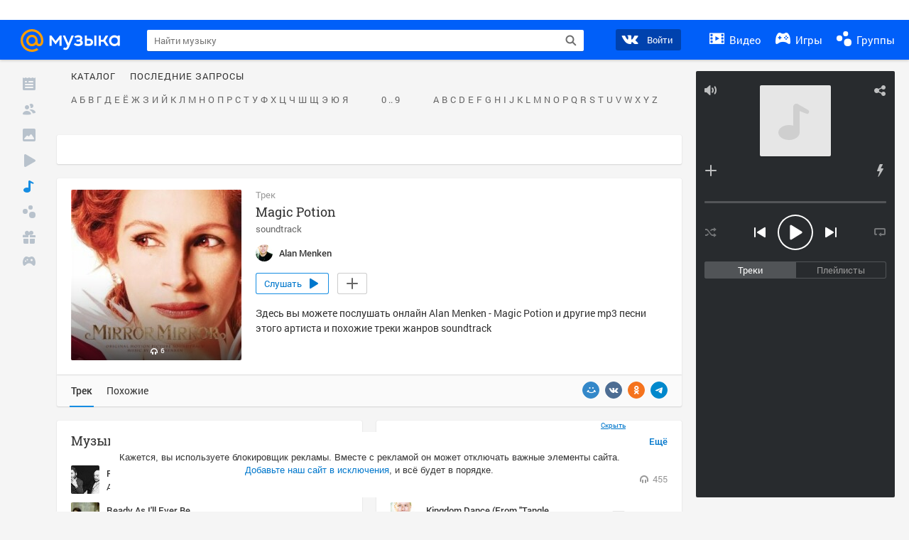

--- FILE ---
content_type: text/html; charset=utf-8
request_url: https://my.mail.ru/music/songs/alan-menken-magic-potion-ab49347c5dc533562dc0e2f98a8049cd
body_size: 78394
content:
<!DOCTYPE html>
<html>
<head >
	<meta charset="UTF-8">
	<meta http-equiv="X-UA-Compatible" content="IE=edge">

	<title>Magic Potion - Alan Menken - Слушать онлайн. Музыка Mail.Ru</title>

	<meta name="title" content="Magic Potion - Alan Menken - Слушать онлайн. Музыка Mail.Ru" />
	<meta name="description" content="Слушать онлайн Magic Potion - Alan Menken. Бесплатное прослушивание музыки на Музыка Mail.Ru" />
	<meta name="og:title" content="Magic Potion - Alan Menken" />
	<meta name="og:description" content="#soundtrack #moosic" />

	<meta property="twitter:title" content="Magic Potion - Alan Menken" />
	<meta property="twitter:description" content="#soundtrack #moosic" />

		<meta name="og:url" content="https://my.mail.ru/music/songs/alan-menken-magic-potion-ab49347c5dc533562dc0e2f98a8049cd" />


	<meta name="og:locale" content="ru_RU" />


			<link rel="image_src" href="https://content-13.foto.my.mail.ru/community/alan_menken/_musicplaylistcover/i-138.jpg" />
			<meta name="og:image" content="https://content-13.foto.my.mail.ru/community/alan_menken/_musicplaylistcover/i-138.jpg" />
			<meta name="twitter:image" content="https://content-13.foto.my.mail.ru/community/alan_menken/_musicplaylistcover/i-138.jpg" />


	<link rel="canonical" href="//my.mail.ru/music/songs/alan-menken-magic-potion-ab49347c5dc533562dc0e2f98a8049cd" />

	<link rel="alternate" media="only screen and (max-width: 640px)" href="https://m.my.mail.ru/music/songs/alan-menken-magic-potion-ab49347c5dc533562dc0e2f98a8049cd">

	<link rel="icon" href="//my3.imgsmail.ru/mail/ru/images/my/compass/static/favicon/favicon.ico" />
	<link rel="shortcut icon" href="//my3.imgsmail.ru/mail/ru/images/my/compass/static/favicon/favicon.ico" />

		<link class="b-pages-css-item" rel="stylesheet" type="text/css" href="//my2.imgsmail.ru/mail/ru/css/new/music_reskin-blessed1_rev233881160e.css" />
		<link class="b-pages-css-item" rel="stylesheet" type="text/css" href="//my2.imgsmail.ru/mail/ru/css/new/music_reskin_rev233881160e.css" />

<script type="text/javascript">        window.webConsole = {};        window.webConsole.log = window.webConsole.time = window.webConsole.error = window.webConsole.timeEnd = window.webConsole.timeStatus = function () {};    </script><script id="js-require-data" type="text/plain">{"avatarHost": "","staticHost": "//my4.imgsmail.ru/mail/ru/images/js/myjs/mm/out/","contentHost": "//content.foto.my.mail.ru","isTestServer": false,"isBeta": false,"isPsi": false,"useMin": true,"useHash": true,"branch": "","startModules": [],"bundles": ["audio-player","console","tmpl","util","video-html5"],"isEnableBooster": false,"isNotUrlPostfix": true,"pageType": "music"}</script><script type="text/plain" id="modules-defines">[{"name":"404/404","path":"404/404_rev705b470020"},{"name":"actions/actions-carousel","path":"actions/actions-carousel_reveeed496acf"},{"name":"actions/prizes","path":"actions/prizes_rev73b6500fd0"},{"name":"actions/tmpl/actions-prizes","path":"actions/tmpl/actions-prizes_rev1b20a69ca1"},{"name":"actions/tmpl/actions-promo","path":"actions/tmpl/actions-promo_rev1b20a69ca1"},{"name":"actions/tmpl/prize-image-block","path":"actions/tmpl/prize-image-block_rev1b20a69ca1"},{"name":"actions/tmpl/prize-popup","path":"actions/tmpl/prize-popup_rev1b20a69ca1"},{"name":"actions/tmpl/prizes-list-item","path":"actions/tmpl/prizes-list-item_rev1b20a69ca1"},{"name":"actions/user-actions","path":"actions/user-actions_rev339ca00426"},{"name":"actions/user-prize-popup","path":"actions/user-prize-popup_rev1b20a69ca1"},{"name":"additional-banners","path":"additional-banners/main_rev7f98c5bd3a"},{"name":"admin-links","path":"admin-links/main_rev844744282d"},{"name":"admin/tmpl/pages/wisher/calendars","path":"admin/tmpl/pages/wisher/calendars_revad5e34e8b2"},{"name":"admin/tmpl/pages/wisher/config","path":"admin/tmpl/pages/wisher/config_reve9438237af"},{"name":"admin/tmpl/pages/wisher/gifts","path":"admin/tmpl/pages/wisher/gifts_revad5e34e8b2"},{"name":"admin/tmpl/pages/wisher/holidays","path":"admin/tmpl/pages/wisher/holidays_revad5e34e8b2"},{"name":"admin/tmpl/pages/wisher/masks","path":"admin/tmpl/pages/wisher/masks_revad5e34e8b2"},{"name":"admin/tmpl/pages/wisher/promo-video","path":"admin/tmpl/pages/wisher/promo-video_revad5e34e8b2"},{"name":"admin/tmpl/wisher/calendar/calendar","path":"admin/tmpl/wisher/calendar/calendar_reve9438237af"},{"name":"admin/tmpl/wisher/calendar/calendars","path":"admin/tmpl/wisher/calendar/calendars_reve9438237af"},{"name":"admin/tmpl/wisher/calendar/edit-form","path":"admin/tmpl/wisher/calendar/edit-form_reve9438237af"},{"name":"admin/tmpl/wisher/calendar/edit-holiday-item","path":"admin/tmpl/wisher/calendar/edit-holiday-item_rev1da6df83bc"},{"name":"admin/tmpl/wisher/calendar/edit-holidays","path":"admin/tmpl/wisher/calendar/edit-holidays_rev1da6df83bc"},{"name":"admin/tmpl/wisher/calendar/edit-picture","path":"admin/tmpl/wisher/calendar/edit-picture_rev1da6df83bc"},{"name":"admin/tmpl/wisher/calendar/head","path":"admin/tmpl/wisher/calendar/head_reve9438237af"},{"name":"admin/tmpl/wisher/gifts/add-form","path":"admin/tmpl/wisher/gifts/add-form_rev1da6df83bc"},{"name":"admin/tmpl/wisher/gifts/day-cost","path":"admin/tmpl/wisher/gifts/day-cost_rev7c7a4dbd0b"},{"name":"admin/tmpl/wisher/gifts/edit-form","path":"admin/tmpl/wisher/gifts/edit-form_reve9438237af"},{"name":"admin/tmpl/wisher/gifts/edit-tag","path":"admin/tmpl/wisher/gifts/edit-tag_rev1da6df83bc"},{"name":"admin/tmpl/wisher/gifts/gift","path":"admin/tmpl/wisher/gifts/gift_reve9438237af"},{"name":"admin/tmpl/wisher/gifts/gifts","path":"admin/tmpl/wisher/gifts/gifts_reve9438237af"},{"name":"admin/tmpl/wisher/gifts/head","path":"admin/tmpl/wisher/gifts/head_reve9438237af"},{"name":"admin/tmpl/wisher/gifts/tag","path":"admin/tmpl/wisher/gifts/tag_reve9438237af"},{"name":"admin/tmpl/wisher/gifts/tag-form","path":"admin/tmpl/wisher/gifts/tag-form_reve9438237af"},{"name":"admin/tmpl/wisher/gifts/tags","path":"admin/tmpl/wisher/gifts/tags_reve9438237af"},{"name":"admin/tmpl/wisher/holiday/default-gift","path":"admin/tmpl/wisher/holiday/default-gift_rev7c7a4dbd0b"},{"name":"admin/tmpl/wisher/holiday/edit-date-item","path":"admin/tmpl/wisher/holiday/edit-date-item_rev1da6df83bc"},{"name":"admin/tmpl/wisher/holiday/edit-form","path":"admin/tmpl/wisher/holiday/edit-form_reve9438237af"},{"name":"admin/tmpl/wisher/holiday/edit-picture","path":"admin/tmpl/wisher/holiday/edit-picture_rev1da6df83bc"},{"name":"admin/tmpl/wisher/holiday/head","path":"admin/tmpl/wisher/holiday/head_reve9438237af"},{"name":"admin/tmpl/wisher/holiday/holiday","path":"admin/tmpl/wisher/holiday/holiday_reve9438237af"},{"name":"admin/tmpl/wisher/holiday/holidays","path":"admin/tmpl/wisher/holiday/holidays_reve9438237af"},{"name":"admin/tmpl/wisher/masks/edit-form","path":"admin/tmpl/wisher/masks/edit-form_reve9438237af"},{"name":"admin/tmpl/wisher/masks/edit-picture","path":"admin/tmpl/wisher/masks/edit-picture_reve9438237af"},{"name":"admin/tmpl/wisher/masks/edit-zip","path":"admin/tmpl/wisher/masks/edit-zip_reve9438237af"},{"name":"admin/tmpl/wisher/masks/head","path":"admin/tmpl/wisher/masks/head_reve9438237af"},{"name":"admin/tmpl/wisher/masks/mask","path":"admin/tmpl/wisher/masks/mask_reve9438237af"},{"name":"admin/tmpl/wisher/masks/masks","path":"admin/tmpl/wisher/masks/masks_reve9438237af"},{"name":"admin/tmpl/wisher/promo-video/edit-date-item","path":"admin/tmpl/wisher/promo-video/edit-date-item_reve9438237af"},{"name":"admin/tmpl/wisher/promo-video/edit-form","path":"admin/tmpl/wisher/promo-video/edit-form_reve9438237af"},{"name":"admin/tmpl/wisher/promo-video/edit-picture","path":"admin/tmpl/wisher/promo-video/edit-picture_reve9438237af"},{"name":"admin/tmpl/wisher/promo-video/edit-video","path":"admin/tmpl/wisher/promo-video/edit-video_reve9438237af"},{"name":"admin/tmpl/wisher/promo-video/head","path":"admin/tmpl/wisher/promo-video/head_reve9438237af"},{"name":"admin/tmpl/wisher/promo-video/video","path":"admin/tmpl/wisher/promo-video/video_reve9438237af"},{"name":"admin/tmpl/wisher/promo-video/videos","path":"admin/tmpl/wisher/promo-video/videos_reve9438237af"},{"name":"admin/wisher/base/add-form","path":"admin/wisher/base/add-form_revd9c24d5ad0"},{"name":"admin/wisher/base/collection","path":"admin/wisher/base/collection_revd9c24d5ad0"},{"name":"admin/wisher/base/edit-form","path":"admin/wisher/base/edit-form_revd9c24d5ad0"},{"name":"admin/wisher/base/edit-picture","path":"admin/wisher/base/edit-picture_revd9c24d5ad0"},{"name":"admin/wisher/base/item","path":"admin/wisher/base/item_revdd0225ad4d"},{"name":"admin/wisher/base/model","path":"admin/wisher/base/model_revd9c24d5ad0"},{"name":"admin/wisher/base/page","path":"admin/wisher/base/page_rev339ca00426"},{"name":"admin/wisher/calendar/add-form","path":"admin/wisher/calendar/add-form_revdd0225ad4d"},{"name":"admin/wisher/calendar/calendar","path":"admin/wisher/calendar/calendar_revdd0225ad4d"},{"name":"admin/wisher/calendar/edit-form","path":"admin/wisher/calendar/edit-form_revdd0225ad4d"},{"name":"admin/wisher/calendar/edit-holidays","path":"admin/wisher/calendar/edit-holidays_revdd0225ad4d"},{"name":"admin/wisher/calendar/edit-picture","path":"admin/wisher/calendar/edit-picture_revdd0225ad4d"},{"name":"admin/wisher/calendar/page","path":"admin/wisher/calendar/page_revdd0225ad4d"},{"name":"admin/wisher/collections/calendars","path":"admin/wisher/collections/calendars_revdd0225ad4d"},{"name":"admin/wisher/collections/gifts","path":"admin/wisher/collections/gifts_revdd0225ad4d"},{"name":"admin/wisher/collections/holidays","path":"admin/wisher/collections/holidays_revdd0225ad4d"},{"name":"admin/wisher/collections/masks","path":"admin/wisher/collections/masks_revdd0225ad4d"},{"name":"admin/wisher/collections/promo-video","path":"admin/wisher/collections/promo-video_revdd0225ad4d"},{"name":"admin/wisher/collections/tags","path":"admin/wisher/collections/tags_revdd0225ad4d"},{"name":"admin/wisher/gifts/add-form","path":"admin/wisher/gifts/add-form_revdd0225ad4d"},{"name":"admin/wisher/gifts/edit-form","path":"admin/wisher/gifts/edit-form_revdd0225ad4d"},{"name":"admin/wisher/gifts/gift","path":"admin/wisher/gifts/gift_revdd0225ad4d"},{"name":"admin/wisher/gifts/page","path":"admin/wisher/gifts/page_revdd0225ad4d"},{"name":"admin/wisher/gifts/tags","path":"admin/wisher/gifts/tags_revdd0225ad4d"},{"name":"admin/wisher/holiday/add-form","path":"admin/wisher/holiday/add-form_revdd0225ad4d"},{"name":"admin/wisher/holiday/default-gift","path":"admin/wisher/holiday/default-gift_revdd0225ad4d"},{"name":"admin/wisher/holiday/edit-form","path":"admin/wisher/holiday/edit-form_revf41bf09084"},{"name":"admin/wisher/holiday/edit-picture","path":"admin/wisher/holiday/edit-picture_revdd0225ad4d"},{"name":"admin/wisher/holiday/holiday","path":"admin/wisher/holiday/holiday_revdd0225ad4d"},{"name":"admin/wisher/holiday/page","path":"admin/wisher/holiday/page_revdd0225ad4d"},{"name":"admin/wisher/masks/add-form","path":"admin/wisher/masks/add-form_revdd0225ad4d"},{"name":"admin/wisher/masks/edit-form","path":"admin/wisher/masks/edit-form_revdd0225ad4d"},{"name":"admin/wisher/masks/edit-picture","path":"admin/wisher/masks/edit-picture_revdd0225ad4d"},{"name":"admin/wisher/masks/edit-zip","path":"admin/wisher/masks/edit-zip_revdd0225ad4d"},{"name":"admin/wisher/masks/mask","path":"admin/wisher/masks/mask_revdd0225ad4d"},{"name":"admin/wisher/masks/page","path":"admin/wisher/masks/page_revdd0225ad4d"},{"name":"admin/wisher/models/calendar","path":"admin/wisher/models/calendar_revdd0225ad4d"},{"name":"admin/wisher/models/gift","path":"admin/wisher/models/gift_revdd0225ad4d"},{"name":"admin/wisher/models/holiday","path":"admin/wisher/models/holiday_revdd0225ad4d"},{"name":"admin/wisher/models/mask","path":"admin/wisher/models/mask_revdd0225ad4d"},{"name":"admin/wisher/models/promo-video","path":"admin/wisher/models/promo-video_revdd0225ad4d"},{"name":"admin/wisher/models/tag","path":"admin/wisher/models/tag_revdd0225ad4d"},{"name":"admin/wisher/promo-video/add-form","path":"admin/wisher/promo-video/add-form_revdd0225ad4d"},{"name":"admin/wisher/promo-video/edit-form","path":"admin/wisher/promo-video/edit-form_revdd0225ad4d"},{"name":"admin/wisher/promo-video/edit-picture","path":"admin/wisher/promo-video/edit-picture_revdd0225ad4d"},{"name":"admin/wisher/promo-video/edit-video","path":"admin/wisher/promo-video/edit-video_revdd0225ad4d"},{"name":"admin/wisher/promo-video/page","path":"admin/wisher/promo-video/page_revdd0225ad4d"},{"name":"admin/wisher/promo-video/promo-video","path":"admin/wisher/promo-video/promo-video_revdd0225ad4d"},{"name":"admin/wisher/utils","path":"admin/wisher/utils_reve9438237af"},{"name":"animated-tabs","path":"animated-tabs/main_revbd1169583c"},{"name":"anketa","path":"anketa/main_revff85fd8484"},{"name":"anketa/languages","path":"anketa/languages_revff85fd8484"},{"name":"anketa/partner","path":"anketa/partner_revff85fd8484"},{"name":"anketa/region","path":"anketa/region_reve37205de4b"},{"name":"app","path":"app/main_reva446296012"},{"name":"app.init","path":"app.init_revb7f5eb4395"},{"name":"app/banners","path":"app/banners_revcef2bd50f2"},{"name":"app/channel","path":"app/channel_reve5920a456e"},{"name":"app/comet","path":"app/comet_revff85fd8484"},{"name":"app/history","path":"app/history_revdc0135438b"},{"name":"app/page-loader","path":"app/page-loader_revf71af83bd2"},{"name":"app/process-go-options","path":"app/process-go-options_revbd1169583c"},{"name":"app/section","path":"app/section_revbd1169583c"},{"name":"app/timing-stat","path":"app/timing-stat_revff85fd8484"},{"name":"app_catalog","path":"app_catalog/main_revbeeb43919a"},{"name":"app_catalog-old","path":"app_catalog-old/main_rev90871c6048"},{"name":"app_catalog-old/best","path":"app_catalog-old/best_revc96c19cba1"},{"name":"app_catalog-old/carousel","path":"app_catalog-old/carousel_revc96c19cba1"},{"name":"app_catalog-old/countdown","path":"app_catalog-old/countdown_revc96c19cba1"},{"name":"app_catalog-old/hilo-tizer","path":"app_catalog-old/hilo-tizer_revdd0225ad4d"},{"name":"app_catalog-old/installed","path":"app_catalog-old/installed_revc96c19cba1"},{"name":"app_catalog-old/leftmenu","path":"app_catalog-old/leftmenu_revc96c19cba1"},{"name":"app_catalog-old/notify","path":"app_catalog-old/notify_revc96c19cba1"},{"name":"app_catalog-old/promo/bonus-popup","path":"app_catalog-old/promo/bonus-popup_revc96c19cba1"},{"name":"app_catalog-old/tmpl/best","path":"app_catalog-old/tmpl/best_revc96c19cba1"},{"name":"app_catalog-old/tmpl/carousel","path":"app_catalog-old/tmpl/carousel_revc96c19cba1"},{"name":"app_catalog-old/tmpl/countdown","path":"app_catalog-old/tmpl/countdown_revc96c19cba1"},{"name":"app_catalog-old/tmpl/game-card","path":"app_catalog-old/tmpl/game-card_rev35826af76f"},{"name":"app_catalog-old/tmpl/game-card-friends","path":"app_catalog-old/tmpl/game-card-friends_revc96c19cba1"},{"name":"app_catalog-old/tmpl/game-notifies","path":"app_catalog-old/tmpl/game-notifies_revc96c19cba1"},{"name":"app_catalog-old/tmpl/game-notifies-list","path":"app_catalog-old/tmpl/game-notifies-list_revc96c19cba1"},{"name":"app_catalog-old/tmpl/hilo-tizer","path":"app_catalog-old/tmpl/hilo-tizer_revb29c08b37f"},{"name":"app_catalog-old/tmpl/installed","path":"app_catalog-old/tmpl/installed_revc96c19cba1"},{"name":"app_catalog-old/tmpl/list","path":"app_catalog-old/tmpl/list_revc96c19cba1"},{"name":"app_catalog-old/tmpl/list-item","path":"app_catalog-old/tmpl/list-item_revc96c19cba1"},{"name":"app_catalog-old/user-apps","path":"app_catalog-old/user-apps_revc96c19cba1"},{"name":"app_catalog-old/view/catalog","path":"app_catalog-old/view/catalog_revc96c19cba1"},{"name":"app_catalog/app-of-the-day","path":"app_catalog/app-of-the-day_revc6f27588fd"},{"name":"app_catalog/carousel","path":"app_catalog/carousel_revc96caa38df"},{"name":"app_catalog/chosenGenreApps","path":"app_catalog/chosenGenreApps_rev0de2a3f73c"},{"name":"app_catalog/countdown","path":"app_catalog/countdown_rev2c1cbf4c74"},{"name":"app_catalog/genreApps","path":"app_catalog/genreApps_revb58896eead"},{"name":"app_catalog/hilo-tizer","path":"app_catalog/hilo-tizer_revb7f5eb4395"},{"name":"app_catalog/installed","path":"app_catalog/installed_rev9f63ec6d6c"},{"name":"app_catalog/leftmenu","path":"app_catalog/leftmenu_revbd1169583c"},{"name":"app_catalog/notify","path":"app_catalog/notify_rev35826af76f"},{"name":"app_catalog/promo/bonus-popup","path":"app_catalog/promo/bonus-popup_revc1ea394468"},{"name":"app_catalog/tmpl/app-of-the-day","path":"app_catalog/tmpl/app-of-the-day_revc6f27588fd"},{"name":"app_catalog/tmpl/apps-genre","path":"app_catalog/tmpl/apps-genre_revc96c19cba1"},{"name":"app_catalog/tmpl/best","path":"app_catalog/tmpl/best_revff85fd8484"},{"name":"app_catalog/tmpl/carousel","path":"app_catalog/tmpl/carousel_rev0de2a3f73c"},{"name":"app_catalog/tmpl/countdown","path":"app_catalog/tmpl/countdown_revff85fd8484"},{"name":"app_catalog/tmpl/game-card","path":"app_catalog/tmpl/game-card_rev0de2a3f73c"},{"name":"app_catalog/tmpl/game-card-friends","path":"app_catalog/tmpl/game-card-friends_rev520f684f4e"},{"name":"app_catalog/tmpl/game-notifies","path":"app_catalog/tmpl/game-notifies_revff85fd8484"},{"name":"app_catalog/tmpl/game-notifies-list","path":"app_catalog/tmpl/game-notifies-list_revbd1169583c"},{"name":"app_catalog/tmpl/hilo-tizer","path":"app_catalog/tmpl/hilo-tizer_rev988d94f6cd"},{"name":"app_catalog/tmpl/installed","path":"app_catalog/tmpl/installed_revc96c19cba1"},{"name":"app_catalog/tmpl/list","path":"app_catalog/tmpl/list_rev0de2a3f73c"},{"name":"app_catalog/tmpl/list-item","path":"app_catalog/tmpl/list-item_rev0de2a3f73c"},{"name":"app_catalog/tmpl/list-item-fake","path":"app_catalog/tmpl/list-item-fake_rev0f3caeedc8"},{"name":"app_catalog/tmpl/list-item-pic","path":"app_catalog/tmpl/list-item-pic_rev0de2a3f73c"},{"name":"app_catalog/user-apps","path":"app_catalog/user-apps_rev69b9e698b1"},{"name":"app_catalog/view/catalog","path":"app_catalog/view/catalog_rev94debffc7f"},{"name":"app_catalog/vkplay","path":"app_catalog/vkplay_reve0791fe47f"},{"name":"app_remove-popup","path":"app_remove-popup/main_revc99aacceb8"},{"name":"app_remove-popup/tmpl/removeAppPopup","path":"app_remove-popup/tmpl/removeAppPopup_revc96c19cba1"},{"name":"app_search","path":"app_search/main_revc96c19cba1"},{"name":"app_search/tmpl/list","path":"app_search/tmpl/list_rev5f12aff475"},{"name":"app_search/tmpl/list-item-search","path":"app_search/tmpl/list-item-search_rev5f12aff475"},{"name":"app_search/tmpl/removeAppPopup","path":"app_search/tmpl/removeAppPopup_rev2249895851"},{"name":"apps","path":"apps/main_revcef2bd50f2"},{"name":"apps-promo/collections/top","path":"apps-promo/collections/top_revbd1169583c"},{"name":"apps-promo/diamonds","path":"apps-promo/diamonds_rev44645fbf02"},{"name":"apps-promo/double-mailiki","path":"apps-promo/double-mailiki_rev44645fbf02"},{"name":"apps-promo/easy-money","path":"apps-promo/easy-money_revb3feb3e0e7"},{"name":"apps-promo/game-club","path":"apps-promo/game-club_rev9ee13f5191"},{"name":"apps-promo/inc/wheel-of-fortune-bonus","path":"apps-promo/inc/wheel-of-fortune-bonus_rev12c722b871"},{"name":"apps-promo/inc/wheel-of-fortune-wheel","path":"apps-promo/inc/wheel-of-fortune-wheel_rev12c722b871"},{"name":"apps-promo/models/wheel-of-fortune","path":"apps-promo/models/wheel-of-fortune_rev12c722b871"},{"name":"apps-promo/retention-gift","path":"apps-promo/retention-gift_rev44645fbf02"},{"name":"apps-promo/rx2","path":"apps-promo/rx2_rev44645fbf02"},{"name":"apps-promo/tmpl/modal-diamonds-bonus","path":"apps-promo/tmpl/modal-diamonds-bonus_revbd1169583c"},{"name":"apps-promo/tmpl/modal-diamonds-decor","path":"apps-promo/tmpl/modal-diamonds-decor_rev2361bca24f"},{"name":"apps-promo/tmpl/modal-diamonds-rules","path":"apps-promo/tmpl/modal-diamonds-rules_rev3ac15932d4"},{"name":"apps-promo/tmpl/modal-diamonds-top","path":"apps-promo/tmpl/modal-diamonds-top_rev2361bca24f"},{"name":"apps-promo/tmpl/modal-diamonds-top-list","path":"apps-promo/tmpl/modal-diamonds-top-list_rev2361bca24f"},{"name":"apps-promo/tmpl/modal-easy-money","path":"apps-promo/tmpl/modal-easy-money_revb3feb3e0e7"},{"name":"apps-promo/tmpl/modal-retention-gift","path":"apps-promo/tmpl/modal-retention-gift_rev44645fbf02"},{"name":"apps-promo/tmpl/modal-retention-gift-catched","path":"apps-promo/tmpl/modal-retention-gift-catched_revcd07f7d71c"},{"name":"apps-promo/tmpl/modal-retention-gift-rules","path":"apps-promo/tmpl/modal-retention-gift-rules_revd1747cec74"},{"name":"apps-promo/tmpl/modal-retention-gift-welcome","path":"apps-promo/tmpl/modal-retention-gift-welcome_revd2a1fd5fe8"},{"name":"apps-promo/tmpl/modal-toy-set","path":"apps-promo/tmpl/modal-toy-set_rev0f46dd18ba"},{"name":"apps-promo/tmpl/modal-toy-set-bonus","path":"apps-promo/tmpl/modal-toy-set-bonus_rev0f46dd18ba"},{"name":"apps-promo/tmpl/modal-toy-set-error","path":"apps-promo/tmpl/modal-toy-set-error_rev0f46dd18ba"},{"name":"apps-promo/tmpl/modal-toy-set-rules","path":"apps-promo/tmpl/modal-toy-set-rules_rev0f46dd18ba"},{"name":"apps-promo/tmpl/modal-toy-set-toy","path":"apps-promo/tmpl/modal-toy-set-toy_rev0f46dd18ba"},{"name":"apps-promo/tmpl/modal-wheel-of-fortune","path":"apps-promo/tmpl/modal-wheel-of-fortune_rev12c722b871"},{"name":"apps-promo/tmpl/modal-wheel-of-fortune-bonus","path":"apps-promo/tmpl/modal-wheel-of-fortune-bonus_rev12c722b871"},{"name":"apps-promo/tmpl/modal-wheel-of-fortune-error","path":"apps-promo/tmpl/modal-wheel-of-fortune-error_rev12c722b871"},{"name":"apps-promo/tmpl/modal-x2-rules","path":"apps-promo/tmpl/modal-x2-rules_rev35826af76f"},{"name":"apps-promo/toy-set","path":"apps-promo/toy-set_rev2c1cbf4c74"},{"name":"apps-promo/wheel-of-fortune","path":"apps-promo/wheel-of-fortune_rev44645fbf02"},{"name":"apps/catalog","path":"apps/catalog_reva51dfb0339"},{"name":"apps/countdown-element-container","path":"apps/countdown-element-container_rev91fde143bb"},{"name":"apps/disable-autoinit","path":"apps/disable-autoinit_revff85fd8484"},{"name":"apps/element-scroll","path":"apps/element-scroll_revff85fd8484"},{"name":"apps/event-countdown","path":"apps/event-countdown_rev91fde143bb"},{"name":"apps/external","path":"apps/external_rev7807292d01"},{"name":"apps/external-src","path":"apps/external-src_rev6a65a00bc0"},{"name":"apps/game-bubble","path":"apps/game-bubble_rev91fde143bb"},{"name":"apps/game-bubbles","path":"apps/game-bubbles_rev91fde143bb"},{"name":"apps/hilo-game","path":"apps/hilo-game_revb7f5eb4395"},{"name":"apps/hilo-helpers","path":"apps/hilo-helpers_revc743d71c84"},{"name":"apps/hilo-howto","path":"apps/hilo-howto_revc743d71c84"},{"name":"apps/modal","path":"apps/modal_rev12c722b871"},{"name":"apps/preroll","path":"apps/preroll_revcccb980eca"},{"name":"apps/promo","path":"apps/promo_rev82107a1120"},{"name":"apps/promo-layer","path":"apps/promo-layer_rev1aa3496a9d"},{"name":"apps/score","path":"apps/score_revbd1169583c"},{"name":"apps/tmpl/catalog","path":"apps/tmpl/catalog_revff85fd8484"},{"name":"apps/tmpl/create-my-notification","path":"apps/tmpl/create-my-notification_revf26e3150d4"},{"name":"apps/tmpl/game-bubble","path":"apps/tmpl/game-bubble_rev052150aacf"},{"name":"apps/tmpl/hilo-suitable-apps","path":"apps/tmpl/hilo-suitable-apps_rev90871c6048"},{"name":"apps/tmpl/hilo-top","path":"apps/tmpl/hilo-top_rev90871c6048"},{"name":"apps/tmpl/modal","path":"apps/tmpl/modal_rev2361bca24f"},{"name":"apps/tmpl/preroll","path":"apps/tmpl/preroll_revcccb980eca"},{"name":"apps/tmpl/promo-layer","path":"apps/tmpl/promo-layer_rev9352dc081a"},{"name":"apps/tmpl/promo-layer-slide","path":"apps/tmpl/promo-layer-slide_rev9352dc081a"},{"name":"apps/tmpl/score-top","path":"apps/tmpl/score-top_revbd1169583c"},{"name":"audio-player","path":"audio-player/main_revff85fd8484"},{"name":"audio-player/player","path":"audio-player/player_rev67fe8d3f21"},{"name":"audio-player/playlist","path":"audio-player/playlist_revff85fd8484"},{"name":"audio-player/track","path":"audio-player/track_rev4213dc577a"},{"name":"audio_player","path":"audio_player/main_rev7aa487c7bd"},{"name":"auth-info","path":"auth-info/main_rev5f12aff475"},{"name":"authorization","path":"authorization/main_rev368dbcdda1"},{"name":"avatar-edit","path":"avatar-edit/main_rev1e4c553239"},{"name":"avatar-edit/popup","path":"avatar-edit/popup_revdd0225ad4d"},{"name":"avatar-edit/tmpl/main","path":"avatar-edit/tmpl/main_rev8bca542c51"},{"name":"balance/balance","path":"balance/balance_reve5920a456e"},{"name":"balance/balance-details","path":"balance/balance-details_reve5920a456e"},{"name":"balance/models/balance-model","path":"balance/models/balance-model_revfaee9c1b3a"},{"name":"balance/tmpl/app-navigation-balance","path":"balance/tmpl/app-navigation-balance_reve5920a456e"},{"name":"balance/tmpl/balance","path":"balance/tmpl/balance_rev8d34c60974"},{"name":"balance/tmpl/balance-detail-popup-content","path":"balance/tmpl/balance-detail-popup-content_reve5920a456e"},{"name":"balance/tmpl/balance-details","path":"balance/tmpl/balance-details_reve5920a456e"},{"name":"banner-updater/index","path":"banner-updater/index_revdd0225ad4d"},{"name":"banners-block/index","path":"banners-block/index_revbffe6e4809"},{"name":"base/collection","path":"base/collection_rev131693430b"},{"name":"base/event","path":"base/event_rev131693430b"},{"name":"base/model","path":"base/model_rev131693430b"},{"name":"base/page","path":"base/page_revcd07f7d71c"},{"name":"base/router","path":"base/router_rev131693430b"},{"name":"base/view","path":"base/view_revd360c5c6ff"},{"name":"battlepass","path":"battlepass/main_revf86cc935c3"},{"name":"battlepass/enums","path":"battlepass/enums_rev7f98c5bd3a"},{"name":"battlepass/helpers","path":"battlepass/helpers_rev25d78fd994"},{"name":"battlepass/index","path":"battlepass/index_rev7f98c5bd3a"},{"name":"battlepass/tmpl/battlepass","path":"battlepass/tmpl/battlepass_rev25d78fd994"},{"name":"battlepass/tmpl/countdown","path":"battlepass/tmpl/countdown_rev7f98c5bd3a"},{"name":"battlepass/tmpl/levels","path":"battlepass/tmpl/levels_rev25d78fd994"},{"name":"battlepass/tmpl/open","path":"battlepass/tmpl/open_rev7f98c5bd3a"},{"name":"battlepass/tmpl/premium","path":"battlepass/tmpl/premium_rev7f98c5bd3a"},{"name":"battlepass/tmpl/prize","path":"battlepass/tmpl/prize_rev7f98c5bd3a"},{"name":"battlepass/tmpl/rules","path":"battlepass/tmpl/rules_rev7f98c5bd3a"},{"name":"battlepass/tmpl/state","path":"battlepass/tmpl/state_rev25d78fd994"},{"name":"battlepass/tmpl/table","path":"battlepass/tmpl/table_rev7f98c5bd3a"},{"name":"battlepass/types","path":"battlepass/types_rev7f98c5bd3a"},{"name":"blocks/tmpl/css-versions","path":"blocks/tmpl/css-versions_revad5e34e8b2"},{"name":"blocks/tmpl/custom/svg-sprite-game-client-promo-versions","path":"blocks/tmpl/custom/svg-sprite-game-client-promo-versions_rev91fde143bb"},{"name":"blocks/tmpl/js-versions","path":"blocks/tmpl/js-versions_revad5e34e8b2"},{"name":"blocks/tmpl/svg-sprite-all-versions","path":"blocks/tmpl/svg-sprite-all-versions_rev2c1cbf4c74"},{"name":"blocks/tmpl/svg-sprite-music-versions","path":"blocks/tmpl/svg-sprite-music-versions_rev8181ec5380"},{"name":"blocks/tmpl/svg-sprite-promo-versions","path":"blocks/tmpl/svg-sprite-promo-versions_rev91fde143bb"},{"name":"breadcrumbs/breadcrumbs","path":"breadcrumbs/breadcrumbs_revd003683cf4"},{"name":"bundles/all","path":"bundles/all_revcef2bd50f2"},{"name":"bundles/audio-player","path":"bundles/audio-player_rev67fe8d3f21"},{"name":"bundles/tmpl","path":"bundles/tmpl_reve5920a456e"},{"name":"bundles/util","path":"bundles/util_revd203ebda19"},{"name":"bundles/video-html5","path":"bundles/video-html5_rev9550460280"},{"name":"buy-badges","path":"buy-badges/main_rev9ef5ddb9a3"},{"name":"buy-badges/main-old","path":"buy-badges/main-old_rev9ef5ddb9a3"},{"name":"buy-badges/tmpl/buy-badges-popup","path":"buy-badges/tmpl/buy-badges-popup_rev988d94f6cd"},{"name":"captcha","path":"captcha/main_rev4582479046"},{"name":"captcha/tmpl/main","path":"captcha/tmpl/main_revff85fd8484"},{"name":"cashback-history/cashback-history","path":"cashback-history/cashback-history_rev64d8bc48dd"},{"name":"cashback-history/tmpl/cashback-history","path":"cashback-history/tmpl/cashback-history_rev64d8bc48dd"},{"name":"cashback-history/tmpl/cashback-history-item","path":"cashback-history/tmpl/cashback-history-item_rev64d8bc48dd"},{"name":"catalog","path":"catalog/main_revff85fd8484"},{"name":"catalog/friends","path":"catalog/friends_revec1bdbf33a"},{"name":"catalog/main/filter","path":"catalog/main/filter_revff85fd8484"},{"name":"catalog/main/list","path":"catalog/main/list_reva446296012"},{"name":"catalog/main/search","path":"catalog/main/search_revff85fd8484"},{"name":"chart","path":"chart/main_revbd1169583c"},{"name":"chart/highcharts","path":"chart/highcharts_revbd1169583c"},{"name":"checkbox-list","path":"checkbox-list/main_reve5920a456e"},{"name":"checkbox-list/index","path":"checkbox-list/index_revdd0225ad4d"},{"name":"checkbox-list/tmpl/checkbox","path":"checkbox-list/tmpl/checkbox_revdd0225ad4d"},{"name":"checkbox-list/tmpl/checkboxList","path":"checkbox-list/tmpl/checkboxList_revdd0225ad4d"},{"name":"checkbox-list/types","path":"checkbox-list/types_reve5920a456e"},{"name":"choice-friends","path":"choice-friends/main_revff85fd8484"},{"name":"choice-friends/tmpl/partner/main","path":"choice-friends/tmpl/partner/main_rev3972016021"},{"name":"client-server","path":"client-server_rev9550460280"},{"name":"collections/actions/list","path":"collections/actions/list_revb58896eead"},{"name":"collections/apps/catalog","path":"collections/apps/catalog_reveeed496acf"},{"name":"collections/apps/catalog-my","path":"collections/apps/catalog-my_rev0de2a3f73c"},{"name":"collections/apps/catalog-old","path":"collections/apps/catalog-old_revc96c19cba1"},{"name":"collections/apps/catalog-vkplay","path":"collections/apps/catalog-vkplay_reve0791fe47f"},{"name":"collections/apps/friends","path":"collections/apps/friends_revbd1169583c"},{"name":"collections/apps/notifies","path":"collections/apps/notifies_revbd1169583c"},{"name":"collections/apps/recommendations","path":"collections/apps/recommendations_revbd1169583c"},{"name":"collections/apps/search","path":"collections/apps/search_reve13d842fe8"},{"name":"collections/apps/types","path":"collections/apps/types_reveeed496acf"},{"name":"collections/audio/items","path":"collections/audio/items_revbd1169583c"},{"name":"collections/audio/playlists","path":"collections/audio/playlists_revbd1169583c"},{"name":"collections/audio/search","path":"collections/audio/search_revbd1169583c"},{"name":"collections/audio/suggest","path":"collections/audio/suggest_revdd0225ad4d"},{"name":"collections/comments/comments","path":"collections/comments/comments_revbd1169583c"},{"name":"collections/dialogues/list","path":"collections/dialogues/list_reve13d842fe8"},{"name":"collections/dialogues/messages","path":"collections/dialogues/messages_revbd1169583c"},{"name":"collections/education/college/faculties","path":"collections/education/college/faculties_revbd1169583c"},{"name":"collections/education/college/items","path":"collections/education/college/items_revbd1169583c"},{"name":"collections/education/institute/departments","path":"collections/education/institute/departments_revbd1169583c"},{"name":"collections/education/institute/faculties","path":"collections/education/institute/faculties_revbd1169583c"},{"name":"collections/education/institute/items","path":"collections/education/institute/items_revbd1169583c"},{"name":"collections/education/schools","path":"collections/education/schools_revbd1169583c"},{"name":"collections/geo/cities","path":"collections/geo/cities_rev3972016021"},{"name":"collections/geo/countries","path":"collections/geo/countries_rev3972016021"},{"name":"collections/geo/geo","path":"collections/geo/geo_revbd1169583c"},{"name":"collections/geo/house","path":"collections/geo/house_revbd1169583c"},{"name":"collections/geo/regions","path":"collections/geo/regions_rev3972016021"},{"name":"collections/geo/search","path":"collections/geo/search_revbd1169583c"},{"name":"collections/geo/streets","path":"collections/geo/streets_revbd1169583c"},{"name":"collections/groups/items","path":"collections/groups/items_revbd1169583c"},{"name":"collections/hashtags/suggest","path":"collections/hashtags/suggest_revdd0225ad4d"},{"name":"collections/moderation/queue","path":"collections/moderation/queue_revbd1169583c"},{"name":"collections/notifications/alerts","path":"collections/notifications/alerts_rev35826af76f"},{"name":"collections/notifications/list","path":"collections/notifications/list_revdd0225ad4d"},{"name":"collections/notifications/settings","path":"collections/notifications/settings_revbd1169583c"},{"name":"collections/photo/albums","path":"collections/photo/albums_revbd1169583c"},{"name":"collections/photo/items","path":"collections/photo/items_revbd1169583c"},{"name":"collections/users/comment-mention-users","path":"collections/users/comment-mention-users_revbd1169583c"},{"name":"collections/users/followers","path":"collections/users/followers_revbd1169583c"},{"name":"collections/users/friends","path":"collections/users/friends_revbd1169583c"},{"name":"collections/users/search","path":"collections/users/search_revf71af83bd2"},{"name":"collections/users/visitors","path":"collections/users/visitors_revbd1169583c"},{"name":"collections/video/albums","path":"collections/video/albums_revbd1169583c"},{"name":"collections/video/best","path":"collections/video/best_revbd1169583c"},{"name":"collections/video/channels","path":"collections/video/channels_revbd1169583c"},{"name":"collections/video/channels-with-promo","path":"collections/video/channels-with-promo_revbd1169583c"},{"name":"collections/video/follows","path":"collections/video/follows_revbd1169583c"},{"name":"collections/video/friends","path":"collections/video/friends_revbd1169583c"},{"name":"collections/video/items","path":"collections/video/items_revf33aa984bf"},{"name":"collections/video/recommend","path":"collections/video/recommend_revbd1169583c"},{"name":"collections/video/related","path":"collections/video/related_revbd1169583c"},{"name":"collections/video/search","path":"collections/video/search_revbd9e073138"},{"name":"collections/video/subscriptions","path":"collections/video/subscriptions_revbd1169583c"},{"name":"collections/video/suggest","path":"collections/video/suggest_revdd0225ad4d"},{"name":"collections/video/top","path":"collections/video/top_reva60accd304"},{"name":"comments","path":"comments/main_revbd1169583c"},{"name":"comments/answer","path":"comments/answer_revff85fd8484"},{"name":"comments/item","path":"comments/item_revbd1169583c"},{"name":"comments/like","path":"comments/like_rev1da6df83bc"},{"name":"comments/stat","path":"comments/stat_revbd1169583c"},{"name":"comments/tmpl/item","path":"comments/tmpl/item_reva81b984acb"},{"name":"comments/tmpl/settings","path":"comments/tmpl/settings_revbd1169583c"},{"name":"comments/tmpl/text","path":"comments/tmpl/text_reva81b984acb"},{"name":"comments/tmpl/writer/audio-item","path":"comments/tmpl/writer/audio-item_revff85fd8484"},{"name":"comments/tmpl/writer/main","path":"comments/tmpl/writer/main_revbd1169583c"},{"name":"comments/tmpl/writer/photo-item","path":"comments/tmpl/writer/photo-item_revff85fd8484"},{"name":"comments/tmpl/writer/video-item","path":"comments/tmpl/writer/video-item_revff85fd8484"},{"name":"comments/writer","path":"comments/writer_reve13d842fe8"},{"name":"common/flash-support-detector","path":"common/flash-support-detector_rev0a5feef514"},{"name":"common/tmpl/avatars/avatar","path":"common/tmpl/avatars/avatar_revb91b6f9d08"},{"name":"common/tmpl/avatars/avatar-container","path":"common/tmpl/avatars/avatar-container_revf241112b94"},{"name":"common/tmpl/avatars/avatar-frame","path":"common/tmpl/avatars/avatar-frame_revb91b6f9d08"},{"name":"common/tmpl/badges/badge-online","path":"common/tmpl/badges/badge-online_rev35826af76f"},{"name":"common/tmpl/badges/badge-vip","path":"common/tmpl/badges/badge-vip_revf241112b94"},{"name":"common/value-changer","path":"common/value-changer_rev9651d9990a"},{"name":"community","path":"community/main_revff85fd8484"},{"name":"community-statistic","path":"community-statistic/main_revbd1169583c"},{"name":"community-statistic/item","path":"community-statistic/item_revbd1169583c"},{"name":"community/invite","path":"community/invite_revbd1169583c"},{"name":"community/jentry-join","path":"community/jentry-join_revbd1169583c"},{"name":"community/journal/journal","path":"community/journal/journal_rev9701da092c"},{"name":"community/journal/jupdate","path":"community/journal/jupdate_revbd1169583c"},{"name":"console-extensions","path":"console-extensions_revff85fd8484"},{"name":"content-tools/albums/access-form","path":"content-tools/albums/access-form_revbd1169583c"},{"name":"content-tools/albums/base-form","path":"content-tools/albums/base-form_revbd1169583c"},{"name":"content-tools/albums/cover-form","path":"content-tools/albums/cover-form_rev3972016021"},{"name":"content-tools/albums/create-album","path":"content-tools/albums/create-album_rev3972016021"},{"name":"content-tools/albums/edit-album","path":"content-tools/albums/edit-album_rev9357aae3b3"},{"name":"content-tools/albums/form","path":"content-tools/albums/form_rev1e4c553239"},{"name":"content-tools/albums/main","path":"content-tools/albums/main_rev1da6df83bc"},{"name":"content-tools/albums/selector","path":"content-tools/albums/selector_revf33aa984bf"},{"name":"content-tools/albums/sort-form","path":"content-tools/albums/sort-form_revbd1169583c"},{"name":"content-tools/audio/upload/albums/form","path":"content-tools/audio/upload/albums/form_rev3972016021"},{"name":"content-tools/audio/upload/button","path":"content-tools/audio/upload/button_revbd1169583c"},{"name":"content-tools/audio/upload/edit","path":"content-tools/audio/upload/edit_revbd9e073138"},{"name":"content-tools/audio/upload/edit-item","path":"content-tools/audio/upload/edit-item_revbd1169583c"},{"name":"content-tools/audio/upload/files/uploader","path":"content-tools/audio/upload/files/uploader_revbd1169583c"},{"name":"content-tools/audio/upload/main","path":"content-tools/audio/upload/main_reveb3dc005a3"},{"name":"content-tools/audio/upload/popup","path":"content-tools/audio/upload/popup_reveb3dc005a3"},{"name":"content-tools/audio/upload/search/form","path":"content-tools/audio/upload/search/form_revbd1169583c"},{"name":"content-tools/audio/upload/stat","path":"content-tools/audio/upload/stat_rev8f9b6d217d"},{"name":"content-tools/file-api/ajax","path":"content-tools/file-api/ajax_rev18b76e414f"},{"name":"content-tools/file-api/audio","path":"content-tools/file-api/audio_revadfe30a9b4"},{"name":"content-tools/file-api/file","path":"content-tools/file-api/file_revbd1169583c"},{"name":"content-tools/file-api/iframe","path":"content-tools/file-api/iframe_revbd1169583c"},{"name":"content-tools/file-api/image","path":"content-tools/file-api/image_rev8ff99f613a"},{"name":"content-tools/file-api/main","path":"content-tools/file-api/main_reve3101f36c0"},{"name":"content-tools/media/edit-form","path":"content-tools/media/edit-form_rev9cf14d32b6"},{"name":"content-tools/photo/ajax","path":"content-tools/photo/ajax_revff85fd8484"},{"name":"content-tools/photo/albums/access-form","path":"content-tools/photo/albums/access-form_revbd1169583c"},{"name":"content-tools/photo/albums/cover-form","path":"content-tools/photo/albums/cover-form_revbd1169583c"},{"name":"content-tools/photo/albums/create-album","path":"content-tools/photo/albums/create-album_revff85fd8484"},{"name":"content-tools/photo/albums/edit-album","path":"content-tools/photo/albums/edit-album_revff85fd8484"},{"name":"content-tools/photo/albums/sort-form","path":"content-tools/photo/albums/sort-form_revff85fd8484"},{"name":"content-tools/photo/item","path":"content-tools/photo/item_revbd1169583c"},{"name":"content-tools/photo/upload/albums/form","path":"content-tools/photo/upload/albums/form_revbd1169583c"},{"name":"content-tools/photo/upload/button","path":"content-tools/photo/upload/button_rev1da6df83bc"},{"name":"content-tools/photo/upload/camera/form","path":"content-tools/photo/upload/camera/form_rev1e4c553239"},{"name":"content-tools/photo/upload/camera/uploader","path":"content-tools/photo/upload/camera/uploader_revbd1169583c"},{"name":"content-tools/photo/upload/edit","path":"content-tools/photo/upload/edit_rev01423ea979"},{"name":"content-tools/photo/upload/edit-item","path":"content-tools/photo/upload/edit-item_revbd1169583c"},{"name":"content-tools/photo/upload/edit-item-base","path":"content-tools/photo/upload/edit-item-base_revbd1169583c"},{"name":"content-tools/photo/upload/edit-item-expanded","path":"content-tools/photo/upload/edit-item-expanded_revbd1169583c"},{"name":"content-tools/photo/upload/files/uploader","path":"content-tools/photo/upload/files/uploader_rev8ff99f613a"},{"name":"content-tools/photo/upload/main","path":"content-tools/photo/upload/main_revf33aa984bf"},{"name":"content-tools/photo/upload/network/form","path":"content-tools/photo/upload/network/form_revbd1169583c"},{"name":"content-tools/photo/upload/network/uploader","path":"content-tools/photo/upload/network/uploader_rev3972016021"},{"name":"content-tools/photo/upload/popup","path":"content-tools/photo/upload/popup_revf71af83bd2"},{"name":"content-tools/photo/upload/stat","path":"content-tools/photo/upload/stat_rev8f9b6d217d"},{"name":"content-tools/photo/upload/uploader","path":"content-tools/photo/upload/uploader_revbd1169583c"},{"name":"content-tools/tabs-form","path":"content-tools/tabs-form_revbd1169583c"},{"name":"content-tools/tmpl/albums/access-form","path":"content-tools/tmpl/albums/access-form_revbd1169583c"},{"name":"content-tools/tmpl/albums/base-form","path":"content-tools/tmpl/albums/base-form_revff85fd8484"},{"name":"content-tools/tmpl/albums/cover-form","path":"content-tools/tmpl/albums/cover-form_revbd1169583c"},{"name":"content-tools/tmpl/albums/main","path":"content-tools/tmpl/albums/main_revff85fd8484"},{"name":"content-tools/tmpl/albums/selector-create-album","path":"content-tools/tmpl/albums/selector-create-album_revff85fd8484"},{"name":"content-tools/tmpl/albums/sort-form","path":"content-tools/tmpl/albums/sort-form_reva81b984acb"},{"name":"content-tools/tmpl/audio/upload/album-item","path":"content-tools/tmpl/audio/upload/album-item_revff85fd8484"},{"name":"content-tools/tmpl/audio/upload/albums","path":"content-tools/tmpl/audio/upload/albums_rev3972016021"},{"name":"content-tools/tmpl/audio/upload/edit","path":"content-tools/tmpl/audio/upload/edit_revbd9e073138"},{"name":"content-tools/tmpl/audio/upload/edit-item","path":"content-tools/tmpl/audio/upload/edit-item_revff85fd8484"},{"name":"content-tools/tmpl/audio/upload/main","path":"content-tools/tmpl/audio/upload/main_revbd1169583c"},{"name":"content-tools/tmpl/audio/upload/popup-header","path":"content-tools/tmpl/audio/upload/popup-header_revff85fd8484"},{"name":"content-tools/tmpl/audio/upload/search","path":"content-tools/tmpl/audio/upload/search_revff85fd8484"},{"name":"content-tools/tmpl/media/edit-item","path":"content-tools/tmpl/media/edit-item_revbd1169583c"},{"name":"content-tools/tmpl/photo/item","path":"content-tools/tmpl/photo/item_revbd1169583c"},{"name":"content-tools/tmpl/photo/upload/album-item","path":"content-tools/tmpl/photo/upload/album-item_revff85fd8484"},{"name":"content-tools/tmpl/photo/upload/albums","path":"content-tools/tmpl/photo/upload/albums_rev617b8016ef"},{"name":"content-tools/tmpl/photo/upload/camera","path":"content-tools/tmpl/photo/upload/camera_revf71af83bd2"},{"name":"content-tools/tmpl/photo/upload/edit","path":"content-tools/tmpl/photo/upload/edit_revbd1169583c"},{"name":"content-tools/tmpl/photo/upload/edit-item","path":"content-tools/tmpl/photo/upload/edit-item_reva81b984acb"},{"name":"content-tools/tmpl/photo/upload/edit-item-expanded","path":"content-tools/tmpl/photo/upload/edit-item-expanded_revbd1169583c"},{"name":"content-tools/tmpl/photo/upload/edit-item-form","path":"content-tools/tmpl/photo/upload/edit-item-form_revbd1169583c"},{"name":"content-tools/tmpl/photo/upload/errors","path":"content-tools/tmpl/photo/upload/errors_revff85fd8484"},{"name":"content-tools/tmpl/photo/upload/main","path":"content-tools/tmpl/photo/upload/main_revc743d71c84"},{"name":"content-tools/tmpl/photo/upload/network","path":"content-tools/tmpl/photo/upload/network_revbd1169583c"},{"name":"content-tools/tmpl/photo/upload/network-item","path":"content-tools/tmpl/photo/upload/network-item_rev0bb90f2677"},{"name":"content-tools/tmpl/photo/upload/popup-header","path":"content-tools/tmpl/photo/upload/popup-header_revff85fd8484"},{"name":"content-tools/tmpl/photo/upload/small","path":"content-tools/tmpl/photo/upload/small_revbd1169583c"},{"name":"content-tools/tmpl/video/item","path":"content-tools/tmpl/video/item_revbd1169583c"},{"name":"content-tools/tmpl/video/upload/album-item","path":"content-tools/tmpl/video/upload/album-item_revff85fd8484"},{"name":"content-tools/tmpl/video/upload/albums","path":"content-tools/tmpl/video/upload/albums_rev617b8016ef"},{"name":"content-tools/upload/albums-form","path":"content-tools/upload/albums-form_revdb1d42906d"},{"name":"content-tools/upload/main","path":"content-tools/upload/main_revbd1169583c"},{"name":"content-tools/upload/popup","path":"content-tools/upload/popup_revc743d71c84"},{"name":"content-tools/upload/uploader","path":"content-tools/upload/uploader_revbd1169583c"},{"name":"content-tools/video/ajax","path":"content-tools/video/ajax_revd2a1fd5fe8"},{"name":"content-tools/video/albums-popup","path":"content-tools/video/albums-popup_rev617b8016ef"},{"name":"content-tools/video/albums/access-form","path":"content-tools/video/albums/access-form_revff85fd8484"},{"name":"content-tools/video/albums/cover-form","path":"content-tools/video/albums/cover-form_revbd1169583c"},{"name":"content-tools/video/albums/create-album","path":"content-tools/video/albums/create-album_revff85fd8484"},{"name":"content-tools/video/albums/edit-album","path":"content-tools/video/albums/edit-album_revff85fd8484"},{"name":"content-tools/video/albums/sort-form","path":"content-tools/video/albums/sort-form_revff85fd8484"},{"name":"content-tools/video/item","path":"content-tools/video/item_revbd1169583c"},{"name":"content-tools/video/upload-external","path":"content-tools/video/upload-external_reve9ab9a4ca5"},{"name":"content-tools/video/upload-item","path":"content-tools/video/upload-item_revb813bb02b9"},{"name":"content-tools/video/upload-popup","path":"content-tools/video/upload-popup_rev63975fae0e"},{"name":"counters","path":"counters_rev9ef5ddb9a3"},{"name":"custom-theme","path":"custom-theme/main_revff85fd8484"},{"name":"custom-theme/form","path":"custom-theme/form_revbd1169583c"},{"name":"custom-theme/themes","path":"custom-theme/themes_revff85fd8484"},{"name":"daily-tasks","path":"daily-tasks/main_rev9ef5ddb9a3"},{"name":"daily-tasks/complete-task-modal","path":"daily-tasks/complete-task-modal_rev7ddaa2a175"},{"name":"daily-tasks/enums","path":"daily-tasks/enums_rev988d94f6cd"},{"name":"daily-tasks/index","path":"daily-tasks/index_revdd0225ad4d"},{"name":"daily-tasks/mocks","path":"daily-tasks/mocks_rev988d94f6cd"},{"name":"daily-tasks/popups/buy-task-popup","path":"daily-tasks/popups/buy-task-popup_revb7f5eb4395"},{"name":"daily-tasks/popups/complete-task-popup","path":"daily-tasks/popups/complete-task-popup_rev988d94f6cd"},{"name":"daily-tasks/popups/configs-popup","path":"daily-tasks/popups/configs-popup_reve5920a456e"},{"name":"daily-tasks/tmpl/action-block","path":"daily-tasks/tmpl/action-block_revdd0225ad4d"},{"name":"daily-tasks/tmpl/change-task-tile","path":"daily-tasks/tmpl/change-task-tile_revdd0225ad4d"},{"name":"daily-tasks/tmpl/daily-task-error","path":"daily-tasks/tmpl/daily-task-error_revdd0225ad4d"},{"name":"daily-tasks/tmpl/inc/daily-task-graph","path":"daily-tasks/tmpl/inc/daily-task-graph_revdd0225ad4d"},{"name":"daily-tasks/tmpl/inc/daily-task-item","path":"daily-tasks/tmpl/inc/daily-task-item_revdd0225ad4d"},{"name":"daily-tasks/tmpl/inc/daily-task-price","path":"daily-tasks/tmpl/inc/daily-task-price_revdd0225ad4d"},{"name":"daily-tasks/tmpl/inc/daily-task-reward","path":"daily-tasks/tmpl/inc/daily-task-reward_revdd0225ad4d"},{"name":"daily-tasks/tmpl/inc/daily-task-widget-graph","path":"daily-tasks/tmpl/inc/daily-task-widget-graph_revc6f27588fd"},{"name":"daily-tasks/tmpl/inc/daily-task-widget-item","path":"daily-tasks/tmpl/inc/daily-task-widget-item_revc6f27588fd"},{"name":"daily-tasks/tmpl/popup-complete","path":"daily-tasks/tmpl/popup-complete_revdd0225ad4d"},{"name":"daily-tasks/tmpl/popup-configs","path":"daily-tasks/tmpl/popup-configs_revdd0225ad4d"},{"name":"daily-tasks/tmpl/widget","path":"daily-tasks/tmpl/widget_revc6f27588fd"},{"name":"daily-tasks/types","path":"daily-tasks/types_rev988d94f6cd"},{"name":"daily-tasks/utils/adapter","path":"daily-tasks/utils/adapter_rev988d94f6cd"},{"name":"daily-tasks/utils/get-task-difficulty-number","path":"daily-tasks/utils/get-task-difficulty-number_rev988d94f6cd"},{"name":"daily-tasks/utils/task-payment","path":"daily-tasks/utils/task-payment_rev988d94f6cd"},{"name":"delayed-posts","path":"delayed-posts/main_rev68c66c7a75"},{"name":"editblacklist","path":"editblacklist/main_revbd1169583c"},{"name":"editcommunity","path":"editcommunity/main_reve13d842fe8"},{"name":"end","path":"end_revff85fd8484"},{"name":"external/admanhtml-mm","path":"external/admanhtml-mm_revbd1169583c"},{"name":"external/block","path":"external/block_revb813bb02b9"},{"name":"external/candy2.min","path":"external/candy2.min_revc071c3035c"},{"name":"external/cookie","path":"external/cookie_revff85fd8484"},{"name":"external/dash.all.debug","path":"external/dash.all.debug_revb7d4b9de6d"},{"name":"external/dash.all.min","path":"external/dash.all.min_revb7d4b9de6d"},{"name":"external/eruda.min","path":"external/eruda.min_rev860067e3e5"},{"name":"external/streamsense","path":"external/streamsense_revbd1169583c"},{"name":"factory","path":"factory_revff85fd8484"},{"name":"foaf/tmpl/foaf","path":"foaf/tmpl/foaf_revbd1169583c"},{"name":"game-client","path":"game-client/main_revf241112b94"},{"name":"game-client-auth","path":"game-client-auth/main_rev91fde143bb"},{"name":"game-client-auth/portal","path":"game-client-auth/portal_revc99aacceb8"},{"name":"game-client/index","path":"game-client/index_rev91fde143bb"},{"name":"gifts","path":"gifts/main_rev233881160e"},{"name":"gifts/enums","path":"gifts/enums_rev3cd8112df6"},{"name":"gifts/form","path":"gifts/form_rev5c6f778963"},{"name":"gifts/form-gift","path":"gifts/form-gift_revbd1169583c"},{"name":"gifts/form-gift-free","path":"gifts/form-gift-free_revbd1169583c"},{"name":"gifts/form-vip-status","path":"gifts/form-vip-status_rev64d8bc48dd"},{"name":"gifts/friend","path":"gifts/friend_revdf3afb45cc"},{"name":"gifts/gift","path":"gifts/gift_rev3cd8112df6"},{"name":"gifts/my","path":"gifts/my_revb76e64f6a7"},{"name":"gifts/send","path":"gifts/send_rev233881160e"},{"name":"gifts/tmpl/form","path":"gifts/tmpl/form_revdf3afb45cc"},{"name":"gifts/tmpl/friend-gifts-list-tmpl","path":"gifts/tmpl/friend-gifts-list-tmpl_revdf3afb45cc"},{"name":"gifts/tmpl/gifts-list","path":"gifts/tmpl/gifts-list_rev233881160e"},{"name":"gifts/tmpl/mygifts-list","path":"gifts/tmpl/mygifts-list_revb76e64f6a7"},{"name":"gifts/tmpl/no-my-gifts","path":"gifts/tmpl/no-my-gifts_rev3cd8112df6"},{"name":"gifts/types","path":"gifts/types_rev3cd8112df6"},{"name":"group-catalog","path":"group-catalog/main_revff85fd8484"},{"name":"group-catalog/catalog","path":"group-catalog/catalog_revff85fd8484"},{"name":"group-catalog/invite-groups","path":"group-catalog/invite-groups_revff85fd8484"},{"name":"group-catalog/search-catalog","path":"group-catalog/search-catalog_revff85fd8484"},{"name":"group-catalog/user-groups","path":"group-catalog/user-groups_revff85fd8484"},{"name":"group-catalog/wookmark","path":"group-catalog/wookmark_revff85fd8484"},{"name":"handlebars-helpers","path":"handlebars-helpers/main_reve5920a456e"},{"name":"handlebars-helpers/debug","path":"handlebars-helpers/debug_revff85fd8484"},{"name":"handlebars-helpers/digitFormat","path":"handlebars-helpers/digitFormat_revff85fd8484"},{"name":"handlebars-helpers/escape","path":"handlebars-helpers/escape_revff85fd8484"},{"name":"handlebars-helpers/filed","path":"handlebars-helpers/filed_revc6f27588fd"},{"name":"handlebars-helpers/htmlentities","path":"handlebars-helpers/htmlentities_revff85fd8484"},{"name":"handlebars-helpers/icon","path":"handlebars-helpers/icon_revff85fd8484"},{"name":"handlebars-helpers/ifEq","path":"handlebars-helpers/ifEq_revff85fd8484"},{"name":"handlebars-helpers/ifGt","path":"handlebars-helpers/ifGt_revff85fd8484"},{"name":"handlebars-helpers/ifLt","path":"handlebars-helpers/ifLt_revff85fd8484"},{"name":"handlebars-helpers/ifNotEq","path":"handlebars-helpers/ifNotEq_revc96c19cba1"},{"name":"handlebars-helpers/inflect","path":"handlebars-helpers/inflect_revff85fd8484"},{"name":"handlebars-helpers/json-encode","path":"handlebars-helpers/json-encode_revff85fd8484"},{"name":"handlebars-helpers/json-stringify","path":"handlebars-helpers/json-stringify_revff85fd8484"},{"name":"handlebars-helpers/json-strip-end-brace","path":"handlebars-helpers/json-strip-end-brace_revff85fd8484"},{"name":"handlebars-helpers/number-human-format","path":"handlebars-helpers/number-human-format_revcccb980eca"},{"name":"handlebars-helpers/number-width","path":"handlebars-helpers/number-width_revff85fd8484"},{"name":"handlebars-helpers/plural","path":"handlebars-helpers/plural_revff85fd8484"},{"name":"handlebars-helpers/rb-count","path":"handlebars-helpers/rb-count_revff85fd8484"},{"name":"handlebars-helpers/recursion","path":"handlebars-helpers/recursion_revff85fd8484"},{"name":"handlebars-helpers/spaceless","path":"handlebars-helpers/spaceless_revd9c24d5ad0"},{"name":"handlebars-helpers/times","path":"handlebars-helpers/times_revff85fd8484"},{"name":"handlebars-helpers/unlessEq","path":"handlebars-helpers/unlessEq_revff85fd8484"},{"name":"hashtag","path":"hashtag/main_revcccb980eca"},{"name":"hashtag/collections/hashtags","path":"hashtag/collections/hashtags_revbd1169583c"},{"name":"hashtag/tmpl/hashtag_item","path":"hashtag/tmpl/hashtag_item_revbd1169583c"},{"name":"hashtag/tmpl/text","path":"hashtag/tmpl/text_revff85fd8484"},{"name":"head/alert","path":"head/alert_revb58896eead"},{"name":"head/buttons/dialogues","path":"head/buttons/dialogues_rev9701da092c"},{"name":"head/marketing","path":"head/marketing_revb58896eead"},{"name":"head/navigation","path":"head/navigation_rev1da6df83bc"},{"name":"head/tmpl/alerts/common-friends","path":"head/tmpl/alerts/common-friends_revff85fd8484"},{"name":"head/tmpl/alerts/playlist","path":"head/tmpl/alerts/playlist_revff85fd8484"},{"name":"hilo/reduce-cooldown","path":"hilo/reduce-cooldown_rev9ef5ddb9a3"},{"name":"holiday-action","path":"holiday-action/main_rev397d303081"},{"name":"holiday-action/helpers","path":"holiday-action/helpers_rev397d303081"},{"name":"holiday-action/index","path":"holiday-action/index_rev397d303081"},{"name":"holiday-action/tmpl/holiday-action","path":"holiday-action/tmpl/holiday-action_rev397d303081"},{"name":"holiday-action/tmpl/rules","path":"holiday-action/tmpl/rules_rev397d303081"},{"name":"holiday-action/types","path":"holiday-action/types_rev397d303081"},{"name":"holidays","path":"holidays/main_rev3cd8112df6"},{"name":"holidays/enums","path":"holidays/enums_rev3cd8112df6"},{"name":"holidays/friends-list","path":"holidays/friends-list_rev3cd8112df6"},{"name":"holidays/list","path":"holidays/list_rev3cd8112df6"},{"name":"holidays/tmpl/actual-holidays-list","path":"holidays/tmpl/actual-holidays-list_rev3cd8112df6"},{"name":"holidays/tmpl/empty","path":"holidays/tmpl/empty_rev3cd8112df6"},{"name":"holidays/tmpl/friends-holidays-list","path":"holidays/tmpl/friends-holidays-list_rev3cd8112df6"},{"name":"holidays/tmpl/holidays-list","path":"holidays/tmpl/holidays-list_rev3cd8112df6"},{"name":"holidays/types","path":"holidays/types_rev3cd8112df6"},{"name":"home/column_right","path":"home/column_right_rev4848af7f5a"},{"name":"home/column_right/apps","path":"home/column_right/apps_rev822ea0f310"},{"name":"home/column_right/collections/apps","path":"home/column_right/collections/apps_rev9b1e6a12eb"},{"name":"home/column_right/collections/sale","path":"home/column_right/collections/sale_rev13f7216582"},{"name":"home/column_right/main","path":"home/column_right/main_rev45bea50fb5"},{"name":"home/column_right/sale","path":"home/column_right/sale_rev822ea0f310"},{"name":"home/friend_suggests","path":"home/friend_suggests_reva446296012"},{"name":"home/guestbook","path":"home/guestbook_revbd1169583c"},{"name":"home/history","path":"home/history_revf282774a17"},{"name":"home/history/adv-post","path":"home/history/adv-post_revdd0225ad4d"},{"name":"home/history/adv-post-carousel","path":"home/history/adv-post-carousel_rev822ea0f310"},{"name":"home/history/apps-best","path":"home/history/apps-best_revcd07f7d71c"},{"name":"home/history/apps-carousel","path":"home/history/apps-carousel_rev822ea0f310"},{"name":"home/history/audio","path":"home/history/audio_revff85fd8484"},{"name":"home/history/audio-promo","path":"home/history/audio-promo_revbd1169583c"},{"name":"home/history/collections/hot-or-not-voted-users","path":"home/history/collections/hot-or-not-voted-users_revbd1169583c"},{"name":"home/history/edit-post","path":"home/history/edit-post_rev01423ea979"},{"name":"home/history/events","path":"home/history/events_revcb48d4c807"},{"name":"home/history/hot-or-not","path":"home/history/hot-or-not_revbd1169583c"},{"name":"home/history/models/friendsphotos","path":"home/history/models/friendsphotos_revbd1169583c"},{"name":"home/history/models/hot-or-not","path":"home/history/models/hot-or-not_revbd1169583c"},{"name":"home/history/models/video-promo","path":"home/history/models/video-promo_revbd1169583c"},{"name":"home/history/photos","path":"home/history/photos_revbd1169583c"},{"name":"home/history/repost","path":"home/history/repost_reva446296012"},{"name":"home/history/settings","path":"home/history/settings_reve9438237af"},{"name":"home/history/video-promo","path":"home/history/video-promo_revbd1169583c"},{"name":"home/tmpl/column_right/apps","path":"home/tmpl/column_right/apps_rev94debffc7f"},{"name":"home/tmpl/column_right/audio_item","path":"home/tmpl/column_right/audio_item_rev4b6bdc1d3d"},{"name":"home/tmpl/column_right/sale","path":"home/tmpl/column_right/sale_rev94debffc7f"},{"name":"home/tmpl/column_right/user_item","path":"home/tmpl/column_right/user_item_revbd1169583c"},{"name":"home/tmpl/column_right/video_item","path":"home/tmpl/column_right/video_item_revff85fd8484"},{"name":"home/tmpl/column_right/video_item_first","path":"home/tmpl/column_right/video_item_first_revff85fd8484"},{"name":"home/tmpl/history/adv-post","path":"home/tmpl/history/adv-post_reva81b984acb"},{"name":"home/tmpl/history/adv-post-carousel","path":"home/tmpl/history/adv-post-carousel_rev8848e9147e"},{"name":"home/tmpl/history/adv-post-carousel-slide","path":"home/tmpl/history/adv-post-carousel-slide_revd171ab50fd"},{"name":"home/tmpl/history/app_promo_item","path":"home/tmpl/history/app_promo_item_revff85fd8484"},{"name":"home/tmpl/history/apps_best","path":"home/tmpl/history/apps_best_rev3d06140a8b"},{"name":"home/tmpl/history/apps_best_row","path":"home/tmpl/history/apps_best_row_rev3d06140a8b"},{"name":"home/tmpl/history/apps_carousel_slide","path":"home/tmpl/history/apps_carousel_slide_rev3d06140a8b"},{"name":"home/tmpl/history/audio_promo","path":"home/tmpl/history/audio_promo_reva81b984acb"},{"name":"home/tmpl/history/hot_or_not_item","path":"home/tmpl/history/hot_or_not_item_revff85fd8484"},{"name":"home/tmpl/history/hot_or_not_voted_item","path":"home/tmpl/history/hot_or_not_voted_item_revbd1169583c"},{"name":"home/tmpl/history/hot_or_not_voted_popup","path":"home/tmpl/history/hot_or_not_voted_popup_revff85fd8484"},{"name":"home/tmpl/history/photos","path":"home/tmpl/history/photos_revbd1169583c"},{"name":"home/tmpl/history/repost-list","path":"home/tmpl/history/repost-list_revff85fd8484"},{"name":"home/tmpl/history/repost-list-item","path":"home/tmpl/history/repost-list-item_revff85fd8484"},{"name":"home/tmpl/history/video_item","path":"home/tmpl/history/video_item_revff85fd8484"},{"name":"home/video-community","path":"home/video-community_rev68c66c7a75"},{"name":"home/view-event","path":"home/view-event_revcb48d4c807"},{"name":"jquery","path":"jquery_revff85fd8484"},{"name":"layers/head/actions","path":"layers/head/actions_rev8218d88919"},{"name":"layers/head/base","path":"layers/head/base_rev91fde143bb"},{"name":"layers/head/discussions","path":"layers/head/discussions_rev1146059566"},{"name":"layers/head/games","path":"layers/head/games_rev0e7929ce0b"},{"name":"layers/head/messages","path":"layers/head/messages_rev7c7a4dbd0b"},{"name":"layers/head/music","path":"layers/head/music_rev1146059566"},{"name":"layers/head/notifications","path":"layers/head/notifications_rev1146059566"},{"name":"layers/head/user","path":"layers/head/user_rev91fde143bb"},{"name":"left-menu","path":"left-menu/main_rev94debffc7f"},{"name":"left-menu/apps","path":"left-menu/apps_rev35826af76f"},{"name":"left-menu/apps-old","path":"left-menu/apps-old_revc96c19cba1"},{"name":"left-menu/tmpl/adv-link","path":"left-menu/tmpl/adv-link_rev55fd375051"},{"name":"left-menu/tmpl/game-client","path":"left-menu/tmpl/game-client_rev8d34c60974"},{"name":"left-menu/tmpl/main","path":"left-menu/tmpl/main_rev8d34c60974"},{"name":"left-menu/tmpl/promo-link","path":"left-menu/tmpl/promo-link_rev1594324ce8"},{"name":"libs/autosize","path":"libs/autosize_rev1da6df83bc"},{"name":"libs/canvas-to-blob","path":"libs/canvas-to-blob_revff85fd8484"},{"name":"libs/es5-shim","path":"libs/es5-shim_revbd1169583c"},{"name":"libs/handlebars","path":"libs/handlebars_rev6ca35884a1"},{"name":"libs/history","path":"libs/history_revbd1169583c"},{"name":"libs/jquery","path":"libs/jquery_revbd1169583c"},{"name":"libs/jquery-ui/1-10/autocomplete","path":"libs/jquery-ui/1-10/autocomplete_revff85fd8484"},{"name":"libs/jquery-ui/1-10/core","path":"libs/jquery-ui/1-10/core_revff85fd8484"},{"name":"libs/jquery-ui/1-10/datepicker","path":"libs/jquery-ui/1-10/datepicker_revbd1169583c"},{"name":"libs/jquery-ui/1-10/datepicker-ru","path":"libs/jquery-ui/1-10/datepicker-ru_revff85fd8484"},{"name":"libs/jquery-ui/1-10/draggable","path":"libs/jquery-ui/1-10/draggable_revff85fd8484"},{"name":"libs/jquery-ui/1-10/droppable","path":"libs/jquery-ui/1-10/droppable_revbd1169583c"},{"name":"libs/jquery-ui/1-10/jqueryui/autocomplete","path":"libs/jquery-ui/1-10/jqueryui/autocomplete_revff85fd8484"},{"name":"libs/jquery-ui/1-10/jqueryui/core","path":"libs/jquery-ui/1-10/jqueryui/core_revff85fd8484"},{"name":"libs/jquery-ui/1-10/jqueryui/datepicker","path":"libs/jquery-ui/1-10/jqueryui/datepicker_revbd1169583c"},{"name":"libs/jquery-ui/1-10/jqueryui/datepicker-ru","path":"libs/jquery-ui/1-10/jqueryui/datepicker-ru_revff85fd8484"},{"name":"libs/jquery-ui/1-10/jqueryui/draggable","path":"libs/jquery-ui/1-10/jqueryui/draggable_revff85fd8484"},{"name":"libs/jquery-ui/1-10/jqueryui/droppable","path":"libs/jquery-ui/1-10/jqueryui/droppable_revbd1169583c"},{"name":"libs/jquery-ui/1-10/jqueryui/menu","path":"libs/jquery-ui/1-10/jqueryui/menu_revff85fd8484"},{"name":"libs/jquery-ui/1-10/jqueryui/mouse","path":"libs/jquery-ui/1-10/jqueryui/mouse_revff85fd8484"},{"name":"libs/jquery-ui/1-10/jqueryui/position","path":"libs/jquery-ui/1-10/jqueryui/position_revff85fd8484"},{"name":"libs/jquery-ui/1-10/jqueryui/sortable","path":"libs/jquery-ui/1-10/jqueryui/sortable_revff85fd8484"},{"name":"libs/jquery-ui/1-10/jqueryui/widget","path":"libs/jquery-ui/1-10/jqueryui/widget_revbd1169583c"},{"name":"libs/jquery-ui/1-10/menu","path":"libs/jquery-ui/1-10/menu_revff85fd8484"},{"name":"libs/jquery-ui/1-10/mouse","path":"libs/jquery-ui/1-10/mouse_revff85fd8484"},{"name":"libs/jquery-ui/1-10/position","path":"libs/jquery-ui/1-10/position_revff85fd8484"},{"name":"libs/jquery-ui/1-10/sortable","path":"libs/jquery-ui/1-10/sortable_revff85fd8484"},{"name":"libs/jquery-ui/1-10/ui/i18n/jquery.ui.datepicker-ru","path":"libs/jquery-ui/1-10/ui/i18n/jquery.ui.datepicker-ru_revff85fd8484"},{"name":"libs/jquery-ui/1-10/ui/jquery.ui.autocomplete","path":"libs/jquery-ui/1-10/ui/jquery.ui.autocomplete_revff85fd8484"},{"name":"libs/jquery-ui/1-10/ui/jquery.ui.core","path":"libs/jquery-ui/1-10/ui/jquery.ui.core_revff85fd8484"},{"name":"libs/jquery-ui/1-10/ui/jquery.ui.datepicker","path":"libs/jquery-ui/1-10/ui/jquery.ui.datepicker_revbd1169583c"},{"name":"libs/jquery-ui/1-10/ui/jquery.ui.draggable","path":"libs/jquery-ui/1-10/ui/jquery.ui.draggable_revff85fd8484"},{"name":"libs/jquery-ui/1-10/ui/jquery.ui.droppable","path":"libs/jquery-ui/1-10/ui/jquery.ui.droppable_revbd1169583c"},{"name":"libs/jquery-ui/1-10/ui/jquery.ui.menu","path":"libs/jquery-ui/1-10/ui/jquery.ui.menu_revff85fd8484"},{"name":"libs/jquery-ui/1-10/ui/jquery.ui.mouse","path":"libs/jquery-ui/1-10/ui/jquery.ui.mouse_revff85fd8484"},{"name":"libs/jquery-ui/1-10/ui/jquery.ui.position","path":"libs/jquery-ui/1-10/ui/jquery.ui.position_revff85fd8484"},{"name":"libs/jquery-ui/1-10/ui/jquery.ui.sortable","path":"libs/jquery-ui/1-10/ui/jquery.ui.sortable_revff85fd8484"},{"name":"libs/jquery-ui/1-10/ui/jquery.ui.widget","path":"libs/jquery-ui/1-10/ui/jquery.ui.widget_revbd1169583c"},{"name":"libs/jquery-ui/1-10/widget","path":"libs/jquery-ui/1-10/widget_revbd1169583c"},{"name":"libs/lazysizes.min","path":"libs/lazysizes.min_revc6f27588fd"},{"name":"libs/nerve","path":"libs/nerve_revc32f1593df"},{"name":"libs/petrovich","path":"libs/petrovich_revff85fd8484"},{"name":"libs/plugins/isInViewport","path":"libs/plugins/isInViewport_revbd1169583c"},{"name":"libs/plugins/jQuery.XDomainRequest","path":"libs/plugins/jQuery.XDomainRequest_revbd1169583c"},{"name":"libs/plugins/jquery.Jcrop","path":"libs/plugins/jquery.Jcrop_revbd1169583c"},{"name":"libs/plugins/jquery.browser","path":"libs/plugins/jquery.browser_revff85fd8484"},{"name":"libs/plugins/jquery.easing","path":"libs/plugins/jquery.easing_revff85fd8484"},{"name":"libs/plugins/jquery.fileupload","path":"libs/plugins/jquery.fileupload_revff85fd8484"},{"name":"libs/plugins/jquery.highlight-within-textarea","path":"libs/plugins/jquery.highlight-within-textarea_rev1da6df83bc"},{"name":"libs/plugins/jquery.iframe-transport","path":"libs/plugins/jquery.iframe-transport_revbd1169583c"},{"name":"libs/plugins/jquery.jcarousel","path":"libs/plugins/jquery.jcarousel_revff85fd8484"},{"name":"libs/plugins/jquery.jplayer","path":"libs/plugins/jquery.jplayer_rev4213dc577a"},{"name":"libs/plugins/jquery.marquee","path":"libs/plugins/jquery.marquee_revbd1169583c"},{"name":"libs/plugins/jquery.mask","path":"libs/plugins/jquery.mask_rev8ba29a2b3d"},{"name":"libs/plugins/jquery.mousewheel","path":"libs/plugins/jquery.mousewheel_revff85fd8484"},{"name":"libs/plugins/jquery.placeholder","path":"libs/plugins/jquery.placeholder_revbd1169583c"},{"name":"libs/plugins/jquery.scrollTo","path":"libs/plugins/jquery.scrollTo_revff85fd8484"},{"name":"libs/plugins/jquery.textcomplete","path":"libs/plugins/jquery.textcomplete_revbd1169583c"},{"name":"libs/plugins/jquery.ui.autocomplete.html","path":"libs/plugins/jquery.ui.autocomplete.html_revff85fd8484"},{"name":"libs/plugins/jquery.url","path":"libs/plugins/jquery.url_revff85fd8484"},{"name":"libs/plugins/jquery.wookmark","path":"libs/plugins/jquery.wookmark_revff85fd8484"},{"name":"libs/plugins/o2html","path":"libs/plugins/o2html_revff85fd8484"},{"name":"libs/plugins/swfobject","path":"libs/plugins/swfobject_revbd1169583c"},{"name":"libs/plugins/ua-parser","path":"libs/plugins/ua-parser_revff85fd8484"},{"name":"libs/promise","path":"libs/promise_revb7f5eb4395"},{"name":"libs/spletnik","path":"libs/spletnik_revd203ebda19"},{"name":"libs/url-polyfill","path":"libs/url-polyfill_rev8181ec5380"},{"name":"likes/collections/likers","path":"likes/collections/likers_rev131693430b"},{"name":"likes/likers-popup","path":"likes/likers-popup_revbd1169583c"},{"name":"likes/tmpl/liker_item","path":"likes/tmpl/liker_item_revbd1169583c"},{"name":"likes/tmpl/likers_popup","path":"likes/tmpl/likers_popup_revff85fd8484"},{"name":"login","path":"login/main_rev368dbcdda1"},{"name":"media","path":"media/main_revf282774a17"},{"name":"media-savepoint/video","path":"media-savepoint/video_rev3faa769534"},{"name":"media/history-layer","path":"media/history-layer_rev9701da092c"},{"name":"media/photo","path":"media/photo_revcef2bd50f2"},{"name":"media/photo/content-events","path":"media/photo/content-events_reve3372c9b34"},{"name":"media/photo/dom","path":"media/photo/dom_revab8c2035e7"},{"name":"media/photo/main-events","path":"media/photo/main-events_rev01423ea979"},{"name":"media/photo/model","path":"media/photo/model_revff85fd8484"},{"name":"media/photo/select-friend","path":"media/photo/select-friend_revcc29c24897"},{"name":"media/video","path":"media/video_rev9357aae3b3"},{"name":"media/video/album-selector","path":"media/video/album-selector_revd203ebda19"},{"name":"media/video/content-events","path":"media/video/content-events_rev9701da092c"},{"name":"media/video/dom","path":"media/video/dom_rev7dd7246e08"},{"name":"media/video/main-events","path":"media/video/main-events_revff85fd8484"},{"name":"media/video/model","path":"media/video/model_revff85fd8484"},{"name":"mediascope","path":"mediascope/main_revdc0135438b"},{"name":"mediascope/index","path":"mediascope/index_revdc0135438b"},{"name":"mention/mention","path":"mention/mention_revbd1169583c"},{"name":"messages","path":"messages/main_reve13d842fe8"},{"name":"messages/event","path":"messages/event_rev1146059566"},{"name":"messages/friends","path":"messages/friends_rev1aa3496a9d"},{"name":"messages/publisher","path":"messages/publisher_rev18c5c0ee0d"},{"name":"messages/tmpl/error","path":"messages/tmpl/error_revf15123cf55"},{"name":"messages/tmpl/friends","path":"messages/tmpl/friends_revbd1169583c"},{"name":"messages/tmpl/friends/empty-list","path":"messages/tmpl/friends/empty-list_revbd1169583c"},{"name":"messages/tmpl/friends/item","path":"messages/tmpl/friends/item_revbd1169583c"},{"name":"messages/tmpl/hint-bubble","path":"messages/tmpl/hint-bubble_revf15123cf55"},{"name":"messages/tmpl/left","path":"messages/tmpl/left_revbd9e073138"},{"name":"messages/tmpl/left/empty-search","path":"messages/tmpl/left/empty-search_revf15123cf55"},{"name":"messages/tmpl/left/user","path":"messages/tmpl/left/user_revbd1169583c"},{"name":"messages/tmpl/messages","path":"messages/tmpl/messages_rev497d3572e4"},{"name":"messages/tmpl/right","path":"messages/tmpl/right_rev6f6367e48d"},{"name":"messages/tmpl/right/errors","path":"messages/tmpl/right/errors_revf15123cf55"},{"name":"messages/tmpl/right/footer","path":"messages/tmpl/right/footer_rev6f6367e48d"},{"name":"messages/tmpl/right/head","path":"messages/tmpl/right/head_revbd1169583c"},{"name":"messages/tmpl/right/warnings","path":"messages/tmpl/right/warnings_revf15123cf55"},{"name":"mimic/css/effects","path":"mimic/css/effects_rev988d94f6cd"},{"name":"mimic/css/item","path":"mimic/css/item_revf4a1ea0219"},{"name":"mimic/css/items","path":"mimic/css/items_revf4a1ea0219"},{"name":"mimic/css/mimic","path":"mimic/css/mimic_rev988d94f6cd"},{"name":"mimic/css/multiformat-item","path":"mimic/css/multiformat-item_rev988d94f6cd"},{"name":"mimic/css/multiformat-items","path":"mimic/css/multiformat-items_rev988d94f6cd"},{"name":"mimic/css/utils","path":"mimic/css/utils_rev988d94f6cd"},{"name":"mimic/item","path":"mimic/item_revf4a1ea0219"},{"name":"mimic/mimic","path":"mimic/mimic_rev497d3572e4"},{"name":"mimic/right-column","path":"mimic/right-column_rev44645fbf02"},{"name":"mimic/tmpl/item","path":"mimic/tmpl/item_revf4a1ea0219"},{"name":"mimic/tmpl/item-link","path":"mimic/tmpl/item-link_revf4a1ea0219"},{"name":"mimic/tmpl/item-menu","path":"mimic/tmpl/item-menu_revf4a1ea0219"},{"name":"mimic/tmpl/items","path":"mimic/tmpl/items_revf4a1ea0219"},{"name":"mimic/tmpl/multiformat-item","path":"mimic/tmpl/multiformat-item_rev705b470020"},{"name":"mimic/tmpl/multiformat-items","path":"mimic/tmpl/multiformat-items_rev705b470020"},{"name":"mimic/tmpl/redirect","path":"mimic/tmpl/redirect_reve69a714016"},{"name":"mobpromo","path":"mobpromo/main_revff85fd8484"},{"name":"models/actions","path":"models/actions_revb58896eead"},{"name":"models/app","path":"models/app_reveeed496acf"},{"name":"models/comment","path":"models/comment_rev1da6df83bc"},{"name":"models/community","path":"models/community_revdd0225ad4d"},{"name":"models/dialogues/message","path":"models/dialogues/message_revbd1169583c"},{"name":"models/dialogues/thread","path":"models/dialogues/thread_rev3972016021"},{"name":"models/education/college/faculty","path":"models/education/college/faculty_revff85fd8484"},{"name":"models/education/college/item","path":"models/education/college/item_revbd1169583c"},{"name":"models/education/institute/department","path":"models/education/institute/department_revff85fd8484"},{"name":"models/education/institute/faculty","path":"models/education/institute/faculty_revff85fd8484"},{"name":"models/education/institute/item","path":"models/education/institute/item_revbd1169583c"},{"name":"models/education/item","path":"models/education/item_revbd1169583c"},{"name":"models/education/school","path":"models/education/school_revbd1169583c"},{"name":"models/geo/city","path":"models/geo/city_revff85fd8484"},{"name":"models/geo/country","path":"models/geo/country_revff85fd8484"},{"name":"models/geo/geo","path":"models/geo/geo_revff85fd8484"},{"name":"models/geo/house","path":"models/geo/house_revff85fd8484"},{"name":"models/geo/region","path":"models/geo/region_revff85fd8484"},{"name":"models/geo/street","path":"models/geo/street_revff85fd8484"},{"name":"models/gift/item","path":"models/gift/item_rev5c6f778963"},{"name":"models/gift/item-free","path":"models/gift/item-free_revbd1169583c"},{"name":"models/gift/item-vip-status","path":"models/gift/item-vip-status_revbd1169583c"},{"name":"models/group/group","path":"models/group/group_revff85fd8484"},{"name":"models/hashtag/hashtag","path":"models/hashtag/hashtag_revbd1169583c"},{"name":"models/history/adv-post","path":"models/history/adv-post_revd9c24d5ad0"},{"name":"models/history/multipost","path":"models/history/multipost_revcb48d4c807"},{"name":"models/like","path":"models/like_revbd1169583c"},{"name":"models/media/album","path":"models/media/album_rev99f12eb3b3"},{"name":"models/media/audio/item","path":"models/media/audio/item_revdd0225ad4d"},{"name":"models/media/audio/playlist","path":"models/media/audio/playlist_revff85fd8484"},{"name":"models/media/photo/album","path":"models/media/photo/album_revbd1169583c"},{"name":"models/media/photo/item","path":"models/media/photo/item_rev8ff99f613a"},{"name":"models/media/video/album","path":"models/media/video/album_revbd1169583c"},{"name":"models/media/video/channel","path":"models/media/video/channel_revdd0225ad4d"},{"name":"models/media/video/item","path":"models/media/video/item_rev1da6df83bc"},{"name":"models/mini-profile","path":"models/mini-profile_revbd1169583c"},{"name":"models/moderation/photo-video","path":"models/moderation/photo-video_revcccb980eca"},{"name":"models/moderation/queue-item","path":"models/moderation/queue-item_revcccb980eca"},{"name":"models/notifications/alert","path":"models/notifications/alert_rev35826af76f"},{"name":"models/notifications/event","path":"models/notifications/event_revdd0225ad4d"},{"name":"models/notifications/list","path":"models/notifications/list_revbd1169583c"},{"name":"models/notifications/settings","path":"models/notifications/settings_revd9c24d5ad0"},{"name":"models/user/active","path":"models/user/active_revb3d306752c"},{"name":"models/user/journal","path":"models/user/journal_revdd0225ad4d"},{"name":"models/user/user","path":"models/user/user_revdd0225ad4d"},{"name":"moderation","path":"moderation/main_rev1da6df83bc"},{"name":"moderation/albums","path":"moderation/albums_rev1da6df83bc"},{"name":"moderation/moderate-item","path":"moderation/moderate-item_revc32f1593df"},{"name":"moderation/queue-item","path":"moderation/queue-item_revcccb980eca"},{"name":"moderation/tmpl/album-item","path":"moderation/tmpl/album-item_rev1da6df83bc"},{"name":"moderation/tmpl/moderate-item","path":"moderation/tmpl/moderate-item_reva81b984acb"},{"name":"moderation/tmpl/queue-item","path":"moderation/tmpl/queue-item_revff85fd8484"},{"name":"motivation-alerts/avatar","path":"motivation-alerts/avatar_revdd0225ad4d"},{"name":"motivation-alerts/verify","path":"motivation-alerts/verify_revdd0225ad4d"},{"name":"multiline-ellipsis/multiline-ellipsis","path":"multiline-ellipsis/multiline-ellipsis_rev4962aee109"},{"name":"music-reskin","path":"music-reskin/main_rev9550460280"},{"name":"music-reskin/app","path":"music-reskin/app_rev9b1e6a12eb"},{"name":"music-reskin/clnsId","path":"music-reskin/clnsId_rev4213dc577a"},{"name":"music-reskin/collections/albums.collection","path":"music-reskin/collections/albums.collection_revbd1169583c"},{"name":"music-reskin/collections/all-albums.collection","path":"music-reskin/collections/all-albums.collection_revbd1169583c"},{"name":"music-reskin/collections/artist-fans.collection","path":"music-reskin/collections/artist-fans.collection_revbd1169583c"},{"name":"music-reskin/collections/artist-playlists.collection","path":"music-reskin/collections/artist-playlists.collection_revbd1169583c"},{"name":"music-reskin/collections/artists.collection","path":"music-reskin/collections/artists.collection_rev01423ea979"},{"name":"music-reskin/collections/autoplaylists.collection","path":"music-reskin/collections/autoplaylists.collection_revbd1169583c"},{"name":"music-reskin/collections/catalogue-await.collection","path":"music-reskin/collections/catalogue-await.collection_revbd1169583c"},{"name":"music-reskin/collections/catalogue-personal.collection","path":"music-reskin/collections/catalogue-personal.collection_revbd1169583c"},{"name":"music-reskin/collections/catalogue.collection","path":"music-reskin/collections/catalogue.collection_revbd1169583c"},{"name":"music-reskin/collections/followers.collection","path":"music-reskin/collections/followers.collection_revbd1169583c"},{"name":"music-reskin/collections/genre-albums.collection","path":"music-reskin/collections/genre-albums.collection_rev3972016021"},{"name":"music-reskin/collections/genre-artists.collection","path":"music-reskin/collections/genre-artists.collection_rev3972016021"},{"name":"music-reskin/collections/genre-fans.collection","path":"music-reskin/collections/genre-fans.collection_rev3972016021"},{"name":"music-reskin/collections/genre-playlists.collection","path":"music-reskin/collections/genre-playlists.collection_rev3972016021"},{"name":"music-reskin/collections/ifollow.collection","path":"music-reskin/collections/ifollow.collection_revbd1169583c"},{"name":"music-reskin/collections/music.collection","path":"music-reskin/collections/music.collection_rev1a6fc06907"},{"name":"music-reskin/collections/playlists-related.collection","path":"music-reskin/collections/playlists-related.collection_revbd1169583c"},{"name":"music-reskin/collections/playlists.collection","path":"music-reskin/collections/playlists.collection_revbd1169583c"},{"name":"music-reskin/collections/profile.collection","path":"music-reskin/collections/profile.collection_revbd1169583c"},{"name":"music-reskin/collections/recommendations.collection","path":"music-reskin/collections/recommendations.collection_rev18c5c0ee0d"},{"name":"music-reskin/collections/search-playlist.collection","path":"music-reskin/collections/search-playlist.collection_revbd1169583c"},{"name":"music-reskin/collections/search-results.collection","path":"music-reskin/collections/search-results.collection_revbd1169583c"},{"name":"music-reskin/collections/songs-artist-related.collection","path":"music-reskin/collections/songs-artist-related.collection_revbd1169583c"},{"name":"music-reskin/collections/songs-artist-top.collection","path":"music-reskin/collections/songs-artist-top.collection_revbd1169583c"},{"name":"music-reskin/collections/songs-genre.collection","path":"music-reskin/collections/songs-genre.collection_rev3972016021"},{"name":"music-reskin/collections/songs-related.collection","path":"music-reskin/collections/songs-related.collection_revbd1169583c"},{"name":"music-reskin/collections/songs-user-favorite.collection","path":"music-reskin/collections/songs-user-favorite.collection_revbd1169583c"},{"name":"music-reskin/collections/songs-user.collection","path":"music-reskin/collections/songs-user.collection_revbd1169583c"},{"name":"music-reskin/collections/songs.collection","path":"music-reskin/collections/songs.collection_revbd1169583c"},{"name":"music-reskin/collections/subscribers.collection","path":"music-reskin/collections/subscribers.collection_revbd1169583c"},{"name":"music-reskin/collections/subscribers.search.collection","path":"music-reskin/collections/subscribers.search.collection_revbd1169583c"},{"name":"music-reskin/collections/tags.collection","path":"music-reskin/collections/tags.collection_revdd0225ad4d"},{"name":"music-reskin/collections/user-tags.collection","path":"music-reskin/collections/user-tags.collection_revbd1169583c"},{"name":"music-reskin/models/album.model","path":"music-reskin/models/album.model_revff85fd8484"},{"name":"music-reskin/models/artist.model","path":"music-reskin/models/artist.model_revdd0225ad4d"},{"name":"music-reskin/models/artist.model.moderation","path":"music-reskin/models/artist.model.moderation_rev6c3208dff5"},{"name":"music-reskin/models/genre.model","path":"music-reskin/models/genre.model_revbd1169583c"},{"name":"music-reskin/models/playlist.model","path":"music-reskin/models/playlist.model_revbd1169583c"},{"name":"music-reskin/models/tag.model","path":"music-reskin/models/tag.model_revdd0225ad4d"},{"name":"music-reskin/modules/adapter","path":"music-reskin/modules/adapter_revbd1169583c"},{"name":"music-reskin/modules/audio-driver","path":"music-reskin/modules/audio-driver_revff85fd8484"},{"name":"music-reskin/modules/comments-pagination","path":"music-reskin/modules/comments-pagination_revbd1169583c"},{"name":"music-reskin/modules/flash-driver","path":"music-reskin/modules/flash-driver_revff85fd8484"},{"name":"music-reskin/modules/genres-nav","path":"music-reskin/modules/genres-nav_revbd1169583c"},{"name":"music-reskin/modules/pagination","path":"music-reskin/modules/pagination_revbd1169583c"},{"name":"music-reskin/modules/peoples-search","path":"music-reskin/modules/peoples-search_revff85fd8484"},{"name":"music-reskin/modules/progressbar","path":"music-reskin/modules/progressbar_revff85fd8484"},{"name":"music-reskin/modules/resident-wizard","path":"music-reskin/modules/resident-wizard_revbd1169583c"},{"name":"music-reskin/modules/resident-wizard-small","path":"music-reskin/modules/resident-wizard-small_revbd1169583c"},{"name":"music-reskin/modules/search-form","path":"music-reskin/modules/search-form_revbd1169583c"},{"name":"music-reskin/modules/search-stat","path":"music-reskin/modules/search-stat_rev1aa3496a9d"},{"name":"music-reskin/modules/topmenu","path":"music-reskin/modules/topmenu_revbd1169583c"},{"name":"music-reskin/modules/track-now-listening","path":"music-reskin/modules/track-now-listening_rev1aa3496a9d"},{"name":"music-reskin/modules/upload-button","path":"music-reskin/modules/upload-button_reveb3dc005a3"},{"name":"music-reskin/modules/vk-import","path":"music-reskin/modules/vk-import_rev1da6df83bc"},{"name":"music-reskin/pages/artist","path":"music-reskin/pages/artist_rev6691e4af3e"},{"name":"music-reskin/pages/artist-albums","path":"music-reskin/pages/artist-albums_revbd1169583c"},{"name":"music-reskin/pages/artist-fans","path":"music-reskin/pages/artist-fans_reved8d77df37"},{"name":"music-reskin/pages/artist-playlists","path":"music-reskin/pages/artist-playlists_revbd1169583c"},{"name":"music-reskin/pages/artist-related","path":"music-reskin/pages/artist-related_revbd1169583c"},{"name":"music-reskin/pages/artist-top","path":"music-reskin/pages/artist-top_revbd1169583c"},{"name":"music-reskin/pages/artists-letters","path":"music-reskin/pages/artists-letters_revd360c5c6ff"},{"name":"music-reskin/pages/base/MusicBasePage","path":"music-reskin/pages/base/MusicBasePage_rev339ca00426"},{"name":"music-reskin/pages/errors/error404/MusicError404Page","path":"music-reskin/pages/errors/error404/MusicError404Page_revcd07f7d71c"},{"name":"music-reskin/pages/followers","path":"music-reskin/pages/followers_revbd1169583c"},{"name":"music-reskin/pages/friends","path":"music-reskin/pages/friends_revd360c5c6ff"},{"name":"music-reskin/pages/genre/albums/MusicGenreAlbumsPage","path":"music-reskin/pages/genre/albums/MusicGenreAlbumsPage_revbd1169583c"},{"name":"music-reskin/pages/genre/artists/MusicGenreArtistsPage","path":"music-reskin/pages/genre/artists/MusicGenreArtistsPage_revbd1169583c"},{"name":"music-reskin/pages/genre/base/MusicGenreBasePage","path":"music-reskin/pages/genre/base/MusicGenreBasePage_rev4707374752"},{"name":"music-reskin/pages/genre/fans/MusicGenreFansPage","path":"music-reskin/pages/genre/fans/MusicGenreFansPage_revbd1169583c"},{"name":"music-reskin/pages/genre/main/MusicGenreMainPage","path":"music-reskin/pages/genre/main/MusicGenreMainPage_revbd1169583c"},{"name":"music-reskin/pages/genre/playlists/MusicGenrePlaylistsPage","path":"music-reskin/pages/genre/playlists/MusicGenrePlaylistsPage_revbd1169583c"},{"name":"music-reskin/pages/genre/tracks/MusicGenreTracksPage","path":"music-reskin/pages/genre/tracks/MusicGenreTracksPage_revbd1169583c"},{"name":"music-reskin/pages/ifollow","path":"music-reskin/pages/ifollow_revbd1169583c"},{"name":"music-reskin/pages/main/MusicMainPage","path":"music-reskin/pages/main/MusicMainPage_revd360c5c6ff"},{"name":"music-reskin/pages/moderation/MusicModerationArtistsPage","path":"music-reskin/pages/moderation/MusicModerationArtistsPage_rev2c28452657"},{"name":"music-reskin/pages/moderation/MusicModerationAwaitingPage","path":"music-reskin/pages/moderation/MusicModerationAwaitingPage_revbd1169583c"},{"name":"music-reskin/pages/moderation/MusicModerationCatalogueBasePage","path":"music-reskin/pages/moderation/MusicModerationCatalogueBasePage_rev2d12ae5649"},{"name":"music-reskin/pages/moderation/MusicModerationMainPage","path":"music-reskin/pages/moderation/MusicModerationMainPage_revbd1169583c"},{"name":"music-reskin/pages/playlistArtists","path":"music-reskin/pages/playlistArtists_revbd1169583c"},{"name":"music-reskin/pages/playlistById","path":"music-reskin/pages/playlistById_reveb3dc005a3"},{"name":"music-reskin/pages/playlistComments","path":"music-reskin/pages/playlistComments_revbd1169583c"},{"name":"music-reskin/pages/playlistLanding","path":"music-reskin/pages/playlistLanding_revbd1169583c"},{"name":"music-reskin/pages/playlistRelated","path":"music-reskin/pages/playlistRelated_revbd1169583c"},{"name":"music-reskin/pages/playlistSubscribers","path":"music-reskin/pages/playlistSubscribers_revbd1169583c"},{"name":"music-reskin/pages/recommendations","path":"music-reskin/pages/recommendations_revbd1169583c"},{"name":"music-reskin/pages/recommendations-cluster","path":"music-reskin/pages/recommendations-cluster_revbd1169583c"},{"name":"music-reskin/pages/recommendations/MusicRecommendationsPage","path":"music-reskin/pages/recommendations/MusicRecommendationsPage_revbd1169583c"},{"name":"music-reskin/pages/search","path":"music-reskin/pages/search_rev1aa3496a9d"},{"name":"music-reskin/pages/songs/MusicSongsBasePage","path":"music-reskin/pages/songs/MusicSongsBasePage_revbd1169583c"},{"name":"music-reskin/pages/songs/MusicSongsFansPage","path":"music-reskin/pages/songs/MusicSongsFansPage_revbd1169583c"},{"name":"music-reskin/pages/songs/MusicSongsMainPage","path":"music-reskin/pages/songs/MusicSongsMainPage_revb3d306752c"},{"name":"music-reskin/pages/songs/MusicSongsRelatedPage","path":"music-reskin/pages/songs/MusicSongsRelatedPage_revbd1169583c"},{"name":"music-reskin/pages/topsearch/TopsearchPage","path":"music-reskin/pages/topsearch/TopsearchPage_revbd1169583c"},{"name":"music-reskin/pages/user-artists","path":"music-reskin/pages/user-artists_revbd1169583c"},{"name":"music-reskin/pages/user-media","path":"music-reskin/pages/user-media_revbd1169583c"},{"name":"music-reskin/pages/user-profile","path":"music-reskin/pages/user-profile_revbd1169583c"},{"name":"music-reskin/pages/user_playlists","path":"music-reskin/pages/user_playlists_revbd1169583c"},{"name":"music-reskin/plugins/serializeObject.jquery","path":"music-reskin/plugins/serializeObject.jquery_revff85fd8484"},{"name":"music-reskin/router","path":"music-reskin/router_revff85fd8484"},{"name":"music-reskin/start","path":"music-reskin/start_revff85fd8484"},{"name":"music-reskin/tmpl/adman","path":"music-reskin/tmpl/adman_reva81b984acb"},{"name":"music-reskin/tmpl/artist/album-list-item","path":"music-reskin/tmpl/artist/album-list-item_rev883c36fc77"},{"name":"music-reskin/tmpl/artist/album-tile-item","path":"music-reskin/tmpl/artist/album-tile-item_revcccb980eca"},{"name":"music-reskin/tmpl/artist/albums","path":"music-reskin/tmpl/artist/albums_reva81b984acb"},{"name":"music-reskin/tmpl/artist/artist-fans-item","path":"music-reskin/tmpl/artist/artist-fans-item_revcccb980eca"},{"name":"music-reskin/tmpl/artist/artist-header","path":"music-reskin/tmpl/artist/artist-header_rev6c3208dff5"},{"name":"music-reskin/tmpl/artist/artist-item","path":"music-reskin/tmpl/artist/artist-item_reva81b984acb"},{"name":"music-reskin/tmpl/artist/artist-playlists","path":"music-reskin/tmpl/artist/artist-playlists_reva81b984acb"},{"name":"music-reskin/tmpl/artist/artists-list.page","path":"music-reskin/tmpl/artist/artists-list.page_reva81b984acb"},{"name":"music-reskin/tmpl/artist/header-control","path":"music-reskin/tmpl/artist/header-control_reva81b984acb"},{"name":"music-reskin/tmpl/artist/main","path":"music-reskin/tmpl/artist/main_rev6c3208dff5"},{"name":"music-reskin/tmpl/artist/similar-artist-item","path":"music-reskin/tmpl/artist/similar-artist-item_reva81b984acb"},{"name":"music-reskin/tmpl/artist/songs","path":"music-reskin/tmpl/artist/songs_rev6c3208dff5"},{"name":"music-reskin/tmpl/banner728x90","path":"music-reskin/tmpl/banner728x90_rev70ee2b89a8"},{"name":"music-reskin/tmpl/common/autoplaylist-control","path":"music-reskin/tmpl/common/autoplaylist-control_reva81b984acb"},{"name":"music-reskin/tmpl/common/breadcrumbs","path":"music-reskin/tmpl/common/breadcrumbs_revbd1169583c"},{"name":"music-reskin/tmpl/common/genres-nav","path":"music-reskin/tmpl/common/genres-nav_reva81b984acb"},{"name":"music-reskin/tmpl/common/header-nav-item","path":"music-reskin/tmpl/common/header-nav-item_reva81b984acb"},{"name":"music-reskin/tmpl/common/main-banner","path":"music-reskin/tmpl/common/main-banner_rev9550460280"},{"name":"music-reskin/tmpl/empty-my-music","path":"music-reskin/tmpl/empty-my-music_reva81b984acb"},{"name":"music-reskin/tmpl/empty-user-music","path":"music-reskin/tmpl/empty-user-music_reva81b984acb"},{"name":"music-reskin/tmpl/error404","path":"music-reskin/tmpl/error404_revff85fd8484"},{"name":"music-reskin/tmpl/error500","path":"music-reskin/tmpl/error500_revff85fd8484"},{"name":"music-reskin/tmpl/fan/fan-item","path":"music-reskin/tmpl/fan/fan-item_revcccb980eca"},{"name":"music-reskin/tmpl/footer","path":"music-reskin/tmpl/footer_revbd1169583c"},{"name":"music-reskin/tmpl/genre/empty-text","path":"music-reskin/tmpl/genre/empty-text_revff85fd8484"},{"name":"music-reskin/tmpl/genre/genre-header","path":"music-reskin/tmpl/genre/genre-header_reva81b984acb"},{"name":"music-reskin/tmpl/genre/genre-page-options","path":"music-reskin/tmpl/genre/genre-page-options_revbd1169583c"},{"name":"music-reskin/tmpl/head","path":"music-reskin/tmpl/head_revad5e34e8b2"},{"name":"music-reskin/tmpl/index/index","path":"music-reskin/tmpl/index/index_rev9550460280"},{"name":"music-reskin/tmpl/index/recommendations","path":"music-reskin/tmpl/index/recommendations_reva81b984acb"},{"name":"music-reskin/tmpl/index/recommendationsSmall","path":"music-reskin/tmpl/index/recommendationsSmall_rev883c36fc77"},{"name":"music-reskin/tmpl/index/residentWizard","path":"music-reskin/tmpl/index/residentWizard_reva81b984acb"},{"name":"music-reskin/tmpl/index/residentWizardSmall","path":"music-reskin/tmpl/index/residentWizardSmall_reva81b984acb"},{"name":"music-reskin/tmpl/landing/landing","path":"music-reskin/tmpl/landing/landing_reva81b984acb"},{"name":"music-reskin/tmpl/landing/radio-layer","path":"music-reskin/tmpl/landing/radio-layer_reva81b984acb"},{"name":"music-reskin/tmpl/moderation/moderation-header","path":"music-reskin/tmpl/moderation/moderation-header_revff85fd8484"},{"name":"music-reskin/tmpl/moderation/playlist-moderation","path":"music-reskin/tmpl/moderation/playlist-moderation_reva81b984acb"},{"name":"music-reskin/tmpl/moderation/playlist-moderation-await","path":"music-reskin/tmpl/moderation/playlist-moderation-await_reva81b984acb"},{"name":"music-reskin/tmpl/moderation/playlists-moderation","path":"music-reskin/tmpl/moderation/playlists-moderation_reva81b984acb"},{"name":"music-reskin/tmpl/modules/track-now-listening","path":"music-reskin/tmpl/modules/track-now-listening_reva81b984acb"},{"name":"music-reskin/tmpl/notifications","path":"music-reskin/tmpl/notifications_revff85fd8484"},{"name":"music-reskin/tmpl/page-error","path":"music-reskin/tmpl/page-error_reva81b984acb"},{"name":"music-reskin/tmpl/pages/artist/fans","path":"music-reskin/tmpl/pages/artist/fans_rev6c3208dff5"},{"name":"music-reskin/tmpl/pages/artists-letters","path":"music-reskin/tmpl/pages/artists-letters_rev9550460280"},{"name":"music-reskin/tmpl/pages/genre/genre-albums","path":"music-reskin/tmpl/pages/genre/genre-albums_rev9550460280"},{"name":"music-reskin/tmpl/pages/genre/genre-artists","path":"music-reskin/tmpl/pages/genre/genre-artists_rev9550460280"},{"name":"music-reskin/tmpl/pages/genre/genre-fans","path":"music-reskin/tmpl/pages/genre/genre-fans_rev9550460280"},{"name":"music-reskin/tmpl/pages/genre/genre-main","path":"music-reskin/tmpl/pages/genre/genre-main_rev9550460280"},{"name":"music-reskin/tmpl/pages/genre/genre-playlists","path":"music-reskin/tmpl/pages/genre/genre-playlists_rev9550460280"},{"name":"music-reskin/tmpl/pages/genre/genre-tracks","path":"music-reskin/tmpl/pages/genre/genre-tracks_rev9550460280"},{"name":"music-reskin/tmpl/pages/main","path":"music-reskin/tmpl/pages/main_rev9550460280"},{"name":"music-reskin/tmpl/pages/moderation/artists/artists","path":"music-reskin/tmpl/pages/moderation/artists/artists_revbd1169583c"},{"name":"music-reskin/tmpl/pages/moderation/artists/edit-form","path":"music-reskin/tmpl/pages/moderation/artists/edit-form_rev6c3208dff5"},{"name":"music-reskin/tmpl/pages/moderation/artists/list","path":"music-reskin/tmpl/pages/moderation/artists/list_revbd1169583c"},{"name":"music-reskin/tmpl/pages/moderation/artists/not-approve-info","path":"music-reskin/tmpl/pages/moderation/artists/not-approve-info_rev883c36fc77"},{"name":"music-reskin/tmpl/pages/moderation/artists/similar-item","path":"music-reskin/tmpl/pages/moderation/artists/similar-item_rev01423ea979"},{"name":"music-reskin/tmpl/pages/moderation/artists/tag-item","path":"music-reskin/tmpl/pages/moderation/artists/tag-item_rev01423ea979"},{"name":"music-reskin/tmpl/pages/moderation/awaiting/awaiting","path":"music-reskin/tmpl/pages/moderation/awaiting/awaiting_revbd1169583c"},{"name":"music-reskin/tmpl/pages/moderation/main/main","path":"music-reskin/tmpl/pages/moderation/main/main_revbd1169583c"},{"name":"music-reskin/tmpl/pages/recommendations/cluster","path":"music-reskin/tmpl/pages/recommendations/cluster_rev883c36fc77"},{"name":"music-reskin/tmpl/pages/recommendations/recommendations","path":"music-reskin/tmpl/pages/recommendations/recommendations_rev9550460280"},{"name":"music-reskin/tmpl/pages/recommendations/recommendations-main","path":"music-reskin/tmpl/pages/recommendations/recommendations-main_rev883c36fc77"},{"name":"music-reskin/tmpl/pages/songs/songs","path":"music-reskin/tmpl/pages/songs/songs_rev9550460280"},{"name":"music-reskin/tmpl/pages/songs/songs-fans","path":"music-reskin/tmpl/pages/songs/songs-fans_rev9550460280"},{"name":"music-reskin/tmpl/pages/songs/songs-recommendations","path":"music-reskin/tmpl/pages/songs/songs-recommendations_rev883c36fc77"},{"name":"music-reskin/tmpl/pages/songs/songs-related","path":"music-reskin/tmpl/pages/songs/songs-related_rev9550460280"},{"name":"music-reskin/tmpl/pages/topsearch/topsearch","path":"music-reskin/tmpl/pages/topsearch/topsearch_reva81b984acb"},{"name":"music-reskin/tmpl/pages/user/user-artists-main","path":"music-reskin/tmpl/pages/user/user-artists-main_rev9550460280"},{"name":"music-reskin/tmpl/pages/user/user-followers-main","path":"music-reskin/tmpl/pages/user/user-followers-main_rev9550460280"},{"name":"music-reskin/tmpl/pages/user/user-media-main","path":"music-reskin/tmpl/pages/user/user-media-main_rev9550460280"},{"name":"music-reskin/tmpl/pages/user/user-playlists-main","path":"music-reskin/tmpl/pages/user/user-playlists-main_rev9550460280"},{"name":"music-reskin/tmpl/pages/user/user-profile-main","path":"music-reskin/tmpl/pages/user/user-profile-main_rev9550460280"},{"name":"music-reskin/tmpl/pagination","path":"music-reskin/tmpl/pagination_reva81b984acb"},{"name":"music-reskin/tmpl/player","path":"music-reskin/tmpl/player_reva81b984acb"},{"name":"music-reskin/tmpl/playlists/comments","path":"music-reskin/tmpl/playlists/comments_reva81b984acb"},{"name":"music-reskin/tmpl/playlists/header-control","path":"music-reskin/tmpl/playlists/header-control_reva81b984acb"},{"name":"music-reskin/tmpl/playlists/playlist","path":"music-reskin/tmpl/playlists/playlist_reva81b984acb"},{"name":"music-reskin/tmpl/playlists/playlist-compact","path":"music-reskin/tmpl/playlists/playlist-compact_reva81b984acb"},{"name":"music-reskin/tmpl/playlists/playlist-footer-blocks","path":"music-reskin/tmpl/playlists/playlist-footer-blocks_reva81b984acb"},{"name":"music-reskin/tmpl/playlists/playlist-header","path":"music-reskin/tmpl/playlists/playlist-header_rev9550460280"},{"name":"music-reskin/tmpl/playlists/playlist-header-compact","path":"music-reskin/tmpl/playlists/playlist-header-compact_reva81b984acb"},{"name":"music-reskin/tmpl/playlists/playlist-list-item","path":"music-reskin/tmpl/playlists/playlist-list-item_reva81b984acb"},{"name":"music-reskin/tmpl/playlists/playlist-songs","path":"music-reskin/tmpl/playlists/playlist-songs_rev883c36fc77"},{"name":"music-reskin/tmpl/playlists/playlists","path":"music-reskin/tmpl/playlists/playlists_reva81b984acb"},{"name":"music-reskin/tmpl/playlists/playlists-extended","path":"music-reskin/tmpl/playlists/playlists-extended_reva81b984acb"},{"name":"music-reskin/tmpl/playlists/playlists-list-wrapper","path":"music-reskin/tmpl/playlists/playlists-list-wrapper_reva81b984acb"},{"name":"music-reskin/tmpl/playlists/playlists-related","path":"music-reskin/tmpl/playlists/playlists-related_reva81b984acb"},{"name":"music-reskin/tmpl/playlists/subscribers","path":"music-reskin/tmpl/playlists/subscribers_reva81b984acb"},{"name":"music-reskin/tmpl/popups/add-new-playlist","path":"music-reskin/tmpl/popups/add-new-playlist_reva81b984acb"},{"name":"music-reskin/tmpl/popups/add-song-to-playlist","path":"music-reskin/tmpl/popups/add-song-to-playlist_revff85fd8484"},{"name":"music-reskin/tmpl/popups/bottom-popup","path":"music-reskin/tmpl/popups/bottom-popup_reva81b984acb"},{"name":"music-reskin/tmpl/popups/bottom-popup-lovely","path":"music-reskin/tmpl/popups/bottom-popup-lovely_reva81b984acb"},{"name":"music-reskin/tmpl/popups/edit-song","path":"music-reskin/tmpl/popups/edit-song_reva81b984acb"},{"name":"music-reskin/tmpl/popups/moderation-reject-playlist","path":"music-reskin/tmpl/popups/moderation-reject-playlist_revff85fd8484"},{"name":"music-reskin/tmpl/popups/resident-level-achieved","path":"music-reskin/tmpl/popups/resident-level-achieved_reva81b984acb"},{"name":"music-reskin/tmpl/popups/send-moderation-error","path":"music-reskin/tmpl/popups/send-moderation-error_rev520f684f4e"},{"name":"music-reskin/tmpl/popups/share","path":"music-reskin/tmpl/popups/share_revff85fd8484"},{"name":"music-reskin/tmpl/popups/vk-import","path":"music-reskin/tmpl/popups/vk-import_reva81b984acb"},{"name":"music-reskin/tmpl/popups/vk-import-success","path":"music-reskin/tmpl/popups/vk-import-success_reva81b984acb"},{"name":"music-reskin/tmpl/search/search-page","path":"music-reskin/tmpl/search/search-page_rev9550460280"},{"name":"music-reskin/tmpl/sidebar/song-lyrics","path":"music-reskin/tmpl/sidebar/song-lyrics_reva81b984acb"},{"name":"music-reskin/tmpl/songs/song","path":"music-reskin/tmpl/songs/song_rev883c36fc77"},{"name":"music-reskin/tmpl/songs/song-actions","path":"music-reskin/tmpl/songs/song-actions_revff85fd8484"},{"name":"music-reskin/tmpl/songs/song-compact","path":"music-reskin/tmpl/songs/song-compact_reva81b984acb"},{"name":"music-reskin/tmpl/songs/song-header","path":"music-reskin/tmpl/songs/song-header_reva81b984acb"},{"name":"music-reskin/tmpl/songs/song-list-header","path":"music-reskin/tmpl/songs/song-list-header_reva81b984acb"},{"name":"music-reskin/tmpl/songs/song-new","path":"music-reskin/tmpl/songs/song-new_revbd1169583c"},{"name":"music-reskin/tmpl/songs/songs","path":"music-reskin/tmpl/songs/songs_rev883c36fc77"},{"name":"music-reskin/tmpl/songs/songs-related","path":"music-reskin/tmpl/songs/songs-related_rev883c36fc77"},{"name":"music-reskin/tmpl/users/autoplaylists","path":"music-reskin/tmpl/users/autoplaylists_rev883c36fc77"},{"name":"music-reskin/tmpl/users/empty-music-block","path":"music-reskin/tmpl/users/empty-music-block_revbd1169583c"},{"name":"music-reskin/tmpl/users/empty-user","path":"music-reskin/tmpl/users/empty-user_reva81b984acb"},{"name":"music-reskin/tmpl/users/friend","path":"music-reskin/tmpl/users/friend_revcccb980eca"},{"name":"music-reskin/tmpl/users/friends","path":"music-reskin/tmpl/users/friends_rev9550460280"},{"name":"music-reskin/tmpl/users/header-control","path":"music-reskin/tmpl/users/header-control_revbd1169583c"},{"name":"music-reskin/tmpl/users/user-header","path":"music-reskin/tmpl/users/user-header_reva81b984acb"},{"name":"music-reskin/tmpl/users/user-list-item","path":"music-reskin/tmpl/users/user-list-item_reva81b984acb"},{"name":"music-reskin/views/artist/album.view","path":"music-reskin/views/artist/album.view_revca54becb59"},{"name":"music-reskin/views/artist/albums.view","path":"music-reskin/views/artist/albums.view_revbd1169583c"},{"name":"music-reskin/views/artist/artist-header.view","path":"music-reskin/views/artist/artist-header.view_rev4707374752"},{"name":"music-reskin/views/artist/artist-list.view","path":"music-reskin/views/artist/artist-list.view_revbd1169583c"},{"name":"music-reskin/views/artist/artist-songs.view","path":"music-reskin/views/artist/artist-songs.view_revbd1169583c"},{"name":"music-reskin/views/artist/artist.view","path":"music-reskin/views/artist/artist.view_revca54becb59"},{"name":"music-reskin/views/artist/artists-list.view","path":"music-reskin/views/artist/artists-list.view_revbd1169583c"},{"name":"music-reskin/views/artistSongsPage","path":"music-reskin/views/artistSongsPage_reved8d77df37"},{"name":"music-reskin/views/empty-user-music.view","path":"music-reskin/views/empty-user-music.view_revbd1169583c"},{"name":"music-reskin/views/genre/genre-header.view","path":"music-reskin/views/genre/genre-header.view_revbd1169583c"},{"name":"music-reskin/views/landing/landing.view","path":"music-reskin/views/landing/landing.view_revbd1169583c"},{"name":"music-reskin/views/moderation/moderation-header.view","path":"music-reskin/views/moderation/moderation-header.view_revbd1169583c"},{"name":"music-reskin/views/moderation/playlist-moderation-await.view","path":"music-reskin/views/moderation/playlist-moderation-await.view_revbd1169583c"},{"name":"music-reskin/views/moderation/playlist-moderation.view","path":"music-reskin/views/moderation/playlist-moderation.view_revbd1169583c"},{"name":"music-reskin/views/moderation/playlists-moderation.view","path":"music-reskin/views/moderation/playlists-moderation.view_revbd1169583c"},{"name":"music-reskin/views/page.view","path":"music-reskin/views/page.view_revca54becb59"},{"name":"music-reskin/views/playlists/playlist-album.view","path":"music-reskin/views/playlists/playlist-album.view_revbd1169583c"},{"name":"music-reskin/views/playlists/playlist-comments.view","path":"music-reskin/views/playlists/playlist-comments.view_rev9b1e6a12eb"},{"name":"music-reskin/views/playlists/playlist-compact.view","path":"music-reskin/views/playlists/playlist-compact.view_revbd1169583c"},{"name":"music-reskin/views/playlists/playlist-header-compact.view","path":"music-reskin/views/playlists/playlist-header-compact.view_revbd1169583c"},{"name":"music-reskin/views/playlists/playlist-header.view","path":"music-reskin/views/playlists/playlist-header.view_rev4707374752"},{"name":"music-reskin/views/playlists/playlist.view","path":"music-reskin/views/playlists/playlist.view_rev4707374752"},{"name":"music-reskin/views/playlists/playlists-compact.view","path":"music-reskin/views/playlists/playlists-compact.view_revbd1169583c"},{"name":"music-reskin/views/playlists/playlists-controls.view","path":"music-reskin/views/playlists/playlists-controls.view_revbd1169583c"},{"name":"music-reskin/views/playlists/playlists-extended.view","path":"music-reskin/views/playlists/playlists-extended.view_revbd1169583c"},{"name":"music-reskin/views/playlists/playlists.view","path":"music-reskin/views/playlists/playlists.view_revbd1169583c"},{"name":"music-reskin/views/popups/add-new-playlist.view","path":"music-reskin/views/popups/add-new-playlist.view_reveb3dc005a3"},{"name":"music-reskin/views/popups/add-song-to-playlist.view","path":"music-reskin/views/popups/add-song-to-playlist.view_rev131693430b"},{"name":"music-reskin/views/popups/bottom-popup-lovely.view","path":"music-reskin/views/popups/bottom-popup-lovely.view_rev4707374752"},{"name":"music-reskin/views/popups/bottom-popup.view","path":"music-reskin/views/popups/bottom-popup.view_revbd1169583c"},{"name":"music-reskin/views/popups/edit-song","path":"music-reskin/views/popups/edit-song_revbd1169583c"},{"name":"music-reskin/views/popups/moderation-reject-playlist.view","path":"music-reskin/views/popups/moderation-reject-playlist.view_rev2d12ae5649"},{"name":"music-reskin/views/popups/resident-achieved.view","path":"music-reskin/views/popups/resident-achieved.view_revbd1169583c"},{"name":"music-reskin/views/popups/send-moderation-error.view","path":"music-reskin/views/popups/send-moderation-error.view_rev520f684f4e"},{"name":"music-reskin/views/popups/share.view","path":"music-reskin/views/popups/share.view_rev4707374752"},{"name":"music-reskin/views/popups/vk-import-success.view","path":"music-reskin/views/popups/vk-import-success.view_revcc29c24897"},{"name":"music-reskin/views/popups/vk-import.view","path":"music-reskin/views/popups/vk-import.view_revbd1169583c"},{"name":"music-reskin/views/profilePage.view","path":"music-reskin/views/profilePage.view_revd360c5c6ff"},{"name":"music-reskin/views/recommendationsSmall.view","path":"music-reskin/views/recommendationsSmall.view_rev9b1e6a12eb"},{"name":"music-reskin/views/sidebar/player.view","path":"music-reskin/views/sidebar/player.view_rev4707374752"},{"name":"music-reskin/views/sidebar/sidebar.view","path":"music-reskin/views/sidebar/sidebar.view_rev9b1e6a12eb"},{"name":"music-reskin/views/songs/song-header.view","path":"music-reskin/views/songs/song-header.view_rev4707374752"},{"name":"music-reskin/views/songs/song.view","path":"music-reskin/views/songs/song.view_revff85fd8484"},{"name":"music-reskin/views/songs/songs-compact.view","path":"music-reskin/views/songs/songs-compact.view_revbd1169583c"},{"name":"music-reskin/views/songs/songs-related.view","path":"music-reskin/views/songs/songs-related.view_revb3d306752c"},{"name":"music-reskin/views/songs/songs.view","path":"music-reskin/views/songs/songs.view_revca54becb59"},{"name":"music-reskin/views/users/autoplaylists.view","path":"music-reskin/views/users/autoplaylists.view_rev1aa3496a9d"},{"name":"music-reskin/views/users/empty-music-block.view","path":"music-reskin/views/users/empty-music-block.view_revbd1169583c"},{"name":"music-reskin/views/users/empty-user.view","path":"music-reskin/views/users/empty-user.view_revbd1169583c"},{"name":"music-reskin/views/users/friend.view","path":"music-reskin/views/users/friend.view_revbd1169583c"},{"name":"music-reskin/views/users/friends.view","path":"music-reskin/views/users/friends.view_revd360c5c6ff"},{"name":"music-reskin/views/users/user-header.view","path":"music-reskin/views/users/user-header.view_rev7c5a365f69"},{"name":"my-miniapps/banner.bundle","path":"my-miniapps/banner.bundle_rev2c1cbf4c74"},{"name":"my-miniapps/bonus.bundle","path":"my-miniapps/bonus.bundle_rev2c1cbf4c74"},{"name":"my-miniapps/carousel.bundle","path":"my-miniapps/carousel.bundle_rev0322711d22"},{"name":"my-miniapps/common.bundle","path":"my-miniapps/common.bundle_rev2c1cbf4c74"},{"name":"my-miniapps/datefns.bundle","path":"my-miniapps/datefns.bundle_revb76e64f6a7"},{"name":"my-miniapps/featuring.bundle","path":"my-miniapps/featuring.bundle_rev2c1cbf4c74"},{"name":"my-miniapps/index.bundle","path":"my-miniapps/index.bundle_rev2c1cbf4c74"},{"name":"my-miniapps/multigifts.bundle","path":"my-miniapps/multigifts.bundle_rev2c1cbf4c74"},{"name":"my-miniapps/notfound.bundle","path":"my-miniapps/notfound.bundle_rev2c1cbf4c74"},{"name":"my-miniapps/reactplayer.bundle","path":"my-miniapps/reactplayer.bundle_rev01be48903f"},{"name":"my-miniapps/runtime.bundle","path":"my-miniapps/runtime.bundle_rev233881160e"},{"name":"my-miniapps/throttledebounce.bundle","path":"my-miniapps/throttledebounce.bundle_rev01be48903f"},{"name":"my-miniapps/uikit.bundle","path":"my-miniapps/uikit.bundle_rev2c1cbf4c74"},{"name":"my-miniapps/vendors.bundle","path":"my-miniapps/vendors.bundle_rev233881160e"},{"name":"my-miniapps/video.bundle","path":"my-miniapps/video.bundle_rev2c1cbf4c74"},{"name":"my-miniapps/welcome.bundle","path":"my-miniapps/welcome.bundle_rev2c1cbf4c74"},{"name":"navigation","path":"navigation/main_rev3cd8112df6"},{"name":"navigation/mixins/audio","path":"navigation/mixins/audio_revff85fd8484"},{"name":"navigation/mixins/friends","path":"navigation/mixins/friends_rev4349308717"},{"name":"navigation/mixins/photo","path":"navigation/mixins/photo_reva446296012"},{"name":"notification-slot","path":"notification-slot/main_revc743d71c84"},{"name":"notification-slot/tmpl/main","path":"notification-slot/tmpl/main_revc743d71c84"},{"name":"notifications/actions","path":"notifications/actions_reveeed496acf"},{"name":"notifications/base","path":"notifications/base_rev988d94f6cd"},{"name":"notifications/discussions","path":"notifications/discussions_rev91fde143bb"},{"name":"notifications/events/base","path":"notifications/events/base_revf41bf09084"},{"name":"notifications/events/discussion","path":"notifications/events/discussion_rev91fde143bb"},{"name":"notifications/events/notification","path":"notifications/events/notification_revdd0225ad4d"},{"name":"notifications/games","path":"notifications/games_revf41bf09084"},{"name":"notifications/music","path":"notifications/music_revdd0225ad4d"},{"name":"notifications/notifications","path":"notifications/notifications_rev91fde143bb"},{"name":"notifications/settings","path":"notifications/settings_rev91fde143bb"},{"name":"notifications/tmpl/actions","path":"notifications/tmpl/actions_reveeed496acf"},{"name":"notifications/tmpl/error","path":"notifications/tmpl/error_revf15123cf55"},{"name":"notifications/tmpl/main","path":"notifications/tmpl/main_rev497d3572e4"},{"name":"notifications/tmpl/settings","path":"notifications/tmpl/settings_rev91fde143bb"},{"name":"notifications/tmpl/user-panel","path":"notifications/tmpl/user-panel_revf241112b94"},{"name":"notifications/user","path":"notifications/user_revf241112b94"},{"name":"page-load-progress","path":"page-load-progress/main_revbd1169583c"},{"name":"payment/PaymentDialog","path":"payment/PaymentDialog_revfaee9c1b3a"},{"name":"payment/payment","path":"payment/payment_revf7c80c8421"},{"name":"payment/payment-action","path":"payment/payment-action_rev9ef5ddb9a3"},{"name":"payment/payment-bonus","path":"payment/payment-bonus_rev131693430b"},{"name":"payment/payment-dialog","path":"payment/payment-dialog_rev9ef5ddb9a3"},{"name":"payment/payment-old","path":"payment/payment-old_rev9ef5ddb9a3"},{"name":"payment/payment-value-selection","path":"payment/payment-value-selection_reve5920a456e"},{"name":"payment/payments","path":"payment/payments_rev27bafb4eba"},{"name":"payment/vkPayCounter","path":"payment/vkPayCounter_rev25d6d95fb6"},{"name":"photo-catalog","path":"photo-catalog/main_rev1da6df83bc"},{"name":"photo-catalog/album","path":"photo-catalog/album_revff85fd8484"},{"name":"photo-catalog/photo","path":"photo-catalog/photo_revff85fd8484"},{"name":"photo-catalog/tmpl/access-close","path":"photo-catalog/tmpl/access-close_revff85fd8484"},{"name":"photo-catalog/tmpl/access-friends","path":"photo-catalog/tmpl/access-friends_revff85fd8484"},{"name":"photo-catalog/tmpl/access-password","path":"photo-catalog/tmpl/access-password_revff85fd8484"},{"name":"popup","path":"popup/main_rev9ef5ddb9a3"},{"name":"popup/button","path":"popup/button_revdd0225ad4d"},{"name":"popup/fade","path":"popup/fade_rev2079db6408"},{"name":"popup/tmpl/main","path":"popup/tmpl/main_revdd0225ad4d"},{"name":"product-tools/auth-form","path":"product-tools/auth-form_rev339ca00426"},{"name":"product-tools/balance","path":"product-tools/balance_rev869a3f67c3"},{"name":"product-tools/comments","path":"product-tools/comments_rev1da6df83bc"},{"name":"product-tools/complaints","path":"product-tools/complaints_rev1146059566"},{"name":"product-tools/friendship","path":"product-tools/friendship_rev1a6fc06907"},{"name":"product-tools/holidays","path":"product-tools/holidays_revff85fd8484"},{"name":"product-tools/likers-popup","path":"product-tools/likers-popup_revff85fd8484"},{"name":"product-tools/likes","path":"product-tools/likes_rev63975fae0e"},{"name":"product-tools/payment-dialog","path":"product-tools/payment-dialog_rev8f9b6d217d"},{"name":"product-tools/share-url","path":"product-tools/share-url_rev4707374752"},{"name":"product-tools/wookmark","path":"product-tools/wookmark_revff85fd8484"},{"name":"profile","path":"profile/main_revff85fd8484"},{"name":"profile/avatar-gifts","path":"profile/avatar-gifts_revbd1169583c"},{"name":"profile/community","path":"profile/community_rev368dbcdda1"},{"name":"profile/cover","path":"profile/cover_revbd1169583c"},{"name":"profile/delete-friend","path":"profile/delete-friend_revcc29c24897"},{"name":"profile/mini-profile","path":"profile/mini-profile_revbd1169583c"},{"name":"profile/mini-profile/main","path":"profile/mini-profile/main_revc32f1593df"},{"name":"profile/mras","path":"profile/mras_rev1146059566"},{"name":"profile/status","path":"profile/status_revff85fd8484"},{"name":"profile/subscribe","path":"profile/subscribe_revbd1169583c"},{"name":"profile/tmpl/avatar-gift","path":"profile/tmpl/avatar-gift_reva81b984acb"},{"name":"profile/tmpl/mini_profile","path":"profile/tmpl/mini_profile_revbd1169583c"},{"name":"profile/user","path":"profile/user_rev368dbcdda1"},{"name":"promo","path":"promo/main_revff85fd8484"},{"name":"promo-chrome-player","path":"promo-chrome-player/main_revff85fd8484"},{"name":"promo-chrome-player/jquery.mousewheel","path":"promo-chrome-player/jquery.mousewheel_revff85fd8484"},{"name":"promo-frame/promo-frame","path":"promo-frame/promo-frame_rev27bafb4eba"},{"name":"promo-frame/tmpl/iframe","path":"promo-frame/tmpl/iframe_reve268651a47"},{"name":"promo-frame/tmpl/main","path":"promo-frame/tmpl/main_rev27bafb4eba"},{"name":"promo-frame/tmpl/vkplay/item","path":"promo-frame/tmpl/vkplay/item_reve268651a47"},{"name":"promo-frame/tmpl/vkplaylive/builtin","path":"promo-frame/tmpl/vkplaylive/builtin_rev27bafb4eba"},{"name":"promo-frame/types","path":"promo-frame/types_reve268651a47"},{"name":"promo-frame/vkplay/index","path":"promo-frame/vkplay/index_reve268651a47"},{"name":"promo-frame/vkplay/main","path":"promo-frame/vkplay/main_reve268651a47"},{"name":"promo-frame/vkplay/types","path":"promo-frame/vkplay/types_reve268651a47"},{"name":"promo-frame/vkplaylive/index","path":"promo-frame/vkplaylive/index_reve268651a47"},{"name":"promo-frame/vkplaylive/main","path":"promo-frame/vkplaylive/main_rev289319951f"},{"name":"promo-frame/vkplaylive/types","path":"promo-frame/vkplaylive/types_reve268651a47"},{"name":"promo-history-new-user/promo","path":"promo-history-new-user/promo_revbd1169583c"},{"name":"promo-history-new-user/tmpl/apps","path":"promo-history-new-user/tmpl/apps_revff85fd8484"},{"name":"promo-history-new-user/tmpl/groups","path":"promo-history-new-user/tmpl/groups_revff85fd8484"},{"name":"promo-history-new-user/tmpl/videos","path":"promo-history-new-user/tmpl/videos_revff85fd8484"},{"name":"promo/alert-visa","path":"promo/alert-visa_revbd1169583c"},{"name":"promo/gps","path":"promo/gps_revbd1169583c"},{"name":"promo/hover-bubble","path":"promo/hover-bubble_revbd1169583c"},{"name":"promo/music/android/music-android","path":"promo/music/android/music-android_rev4707374752"},{"name":"promo/music/quiz/music-quiz","path":"promo/music/quiz/music-quiz_rev4707374752"},{"name":"promo/music/votes-artists/music-votes-artists","path":"promo/music/votes-artists/music-votes-artists_rev4707374752"},{"name":"promo/tmpl/gps","path":"promo/tmpl/gps_revbd1169583c"},{"name":"promo/tmpl/music/quiz/ending","path":"promo/tmpl/music/quiz/ending_reva81b984acb"},{"name":"promo/tmpl/music/quiz/intro","path":"promo/tmpl/music/quiz/intro_reva81b984acb"},{"name":"promo/tmpl/music/quiz/question","path":"promo/tmpl/music/quiz/question_reva81b984acb"},{"name":"promo/tmpl/music/quiz/social-buttons","path":"promo/tmpl/music/quiz/social-buttons_revff85fd8484"},{"name":"promo/tmpl/music/votes-artists/card-back","path":"promo/tmpl/music/votes-artists/card-back_reva81b984acb"},{"name":"promo/tmpl/music/votes-artists/card-footer","path":"promo/tmpl/music/votes-artists/card-footer_revbd1169583c"},{"name":"promo/tmpl/music/votes-artists/card-front","path":"promo/tmpl/music/votes-artists/card-front_reva81b984acb"},{"name":"promo/tmpl/music/votes-artists/cards","path":"promo/tmpl/music/votes-artists/cards_reva81b984acb"},{"name":"promo/tmpl/music/votes-artists/playlists","path":"promo/tmpl/music/votes-artists/playlists_reva81b984acb"},{"name":"publisher","path":"publisher/main_rev6c3208dff5"},{"name":"publisher/audio","path":"publisher/audio_revbd1169583c"},{"name":"publisher/photo","path":"publisher/photo_revbd1169583c"},{"name":"publisher/stat","path":"publisher/stat_revbd1169583c"},{"name":"publisher/tmpl/audio","path":"publisher/tmpl/audio_revbd1169583c"},{"name":"publisher/tmpl/audio-item","path":"publisher/tmpl/audio-item_revbd1169583c"},{"name":"publisher/tmpl/delay","path":"publisher/tmpl/delay_rev3763d123cb"},{"name":"publisher/tmpl/photo","path":"publisher/tmpl/photo_revbd1169583c"},{"name":"publisher/tmpl/photo-item","path":"publisher/tmpl/photo-item_revbd1169583c"},{"name":"publisher/tmpl/publisher","path":"publisher/tmpl/publisher_revbd1169583c"},{"name":"publisher/tmpl/share","path":"publisher/tmpl/share_revbd1169583c"},{"name":"publisher/tmpl/video","path":"publisher/tmpl/video_revff85fd8484"},{"name":"purchase-card","path":"purchase-card/main_revb7f5eb4395"},{"name":"purchase-card/index","path":"purchase-card/index_revb7f5eb4395"},{"name":"purchase-card/tmpl/purchase-card","path":"purchase-card/tmpl/purchase-card_revb7f5eb4395"},{"name":"quarantine-lp","path":"quarantine-lp/main_rev8b098716a2"},{"name":"rating/models/app-rating","path":"rating/models/app-rating_revb29c08b37f"},{"name":"rating/rating","path":"rating/rating_revb29c08b37f"},{"name":"rating/tmpl/rating","path":"rating/tmpl/rating_revb29c08b37f"},{"name":"referrals","path":"referrals/main_rev82107a1120"},{"name":"require/bundle","path":"require/bundle_revff85fd8484"},{"name":"scroll-to","path":"scroll-to/main_rev8b098716a2"},{"name":"search","path":"search/main_rev68c66c7a75"},{"name":"search/restore","path":"search/restore_revbd1169583c"},{"name":"search/stat","path":"search/stat_revbd1169583c"},{"name":"search/tmpl/filter-value","path":"search/tmpl/filter-value_revff85fd8484"},{"name":"search/tmpl/search","path":"search/tmpl/search_revbd1169583c"},{"name":"search/tmpl/user","path":"search/tmpl/user_revcccb980eca"},{"name":"search/user","path":"search/user_revbd1169583c"},{"name":"select","path":"select/main_reve8dec53f03"},{"name":"select/tmpl/main","path":"select/tmpl/main_revf33aa984bf"},{"name":"settings/notify-setting","path":"settings/notify-setting_revf0f86a4255"},{"name":"settings/tmpl/setting-list","path":"settings/tmpl/setting-list_revf0f86a4255"},{"name":"showcase/collections/showcases","path":"showcase/collections/showcases_revc6f27588fd"},{"name":"showcase/showcase","path":"showcase/showcase_revbffe6e4809"},{"name":"showcase/tmpl/showcase","path":"showcase/tmpl/showcase_revf0f86a4255"},{"name":"showcase/tmpl/showcase-slide","path":"showcase/tmpl/showcase-slide_revc6f27588fd"},{"name":"showcase/tmpl/showcase-slide-content","path":"showcase/tmpl/showcase-slide-content_revc6f27588fd"},{"name":"social-buttons","path":"social-buttons/main_rev92432d1546"},{"name":"social-buttons/tmpl/main","path":"social-buttons/tmpl/main_reva81b984acb"},{"name":"sp-video","path":"sp-video/main_revf86cc935c3"},{"name":"sp-video/album-item","path":"sp-video/album-item_revf33aa984bf"},{"name":"sp-video/channel-item","path":"sp-video/channel-item_rev2c1cbf4c74"},{"name":"sp-video/friend-item","path":"sp-video/friend-item_revff85fd8484"},{"name":"sp-video/page","path":"sp-video/page_rev339ca00426"},{"name":"sp-video/pages/base/profile","path":"sp-video/pages/base/profile_rev7c5a365f69"},{"name":"sp-video/pages/best","path":"sp-video/pages/best_revbd1169583c"},{"name":"sp-video/pages/channels","path":"sp-video/pages/channels_rev9701da092c"},{"name":"sp-video/pages/followers","path":"sp-video/pages/followers_revbd1169583c"},{"name":"sp-video/pages/follows","path":"sp-video/pages/follows_revbd1169583c"},{"name":"sp-video/pages/friends","path":"sp-video/pages/friends_revbd1169583c"},{"name":"sp-video/pages/item","path":"sp-video/pages/item_rev9f63ec6d6c"},{"name":"sp-video/pages/item/player-item","path":"sp-video/pages/item/player-item_rev4707374752"},{"name":"sp-video/pages/main","path":"sp-video/pages/main_rev182240afa4"},{"name":"sp-video/pages/recommendations","path":"sp-video/pages/recommendations_revd2a1fd5fe8"},{"name":"sp-video/pages/search","path":"sp-video/pages/search_revd2a1fd5fe8"},{"name":"sp-video/pages/search-friends","path":"sp-video/pages/search-friends_revbd1169583c"},{"name":"sp-video/pages/slice","path":"sp-video/pages/slice_reva60accd304"},{"name":"sp-video/pages/top","path":"sp-video/pages/top_reva60accd304"},{"name":"sp-video/pages/user","path":"sp-video/pages/user_revf33aa984bf"},{"name":"sp-video/profile","path":"sp-video/profile_revf71af83bd2"},{"name":"sp-video/promo","path":"sp-video/promo_revbd1169583c"},{"name":"sp-video/search/base","path":"sp-video/search/base_revd2a1fd5fe8"},{"name":"sp-video/search/friends","path":"sp-video/search/friends_revbd1169583c"},{"name":"sp-video/search/video","path":"sp-video/search/video_revbd1169583c"},{"name":"sp-video/stat","path":"sp-video/stat_rev1146059566"},{"name":"sp-video/tmpl/access-denied","path":"sp-video/tmpl/access-denied_revbd1169583c"},{"name":"sp-video/tmpl/album-item","path":"sp-video/tmpl/album-item_revf33aa984bf"},{"name":"sp-video/tmpl/billboard","path":"sp-video/tmpl/billboard_rev0039a71ef3"},{"name":"sp-video/tmpl/channel-carousel-videos","path":"sp-video/tmpl/channel-carousel-videos_revbd1169583c"},{"name":"sp-video/tmpl/channel-item","path":"sp-video/tmpl/channel-item_revbd1169583c"},{"name":"sp-video/tmpl/channels-menu","path":"sp-video/tmpl/channels-menu_rev9701da092c"},{"name":"sp-video/tmpl/config","path":"sp-video/tmpl/config_rev339ca00426"},{"name":"sp-video/tmpl/error404","path":"sp-video/tmpl/error404_revff85fd8484"},{"name":"sp-video/tmpl/error500","path":"sp-video/tmpl/error500_revff85fd8484"},{"name":"sp-video/tmpl/footer","path":"sp-video/tmpl/footer_rev9550460280"},{"name":"sp-video/tmpl/friend-item","path":"sp-video/tmpl/friend-item_rev68c66c7a75"},{"name":"sp-video/tmpl/head","path":"sp-video/tmpl/head_revad5e34e8b2"},{"name":"sp-video/tmpl/left-menu","path":"sp-video/tmpl/left-menu_rev3cd8112df6"},{"name":"sp-video/tmpl/pager","path":"sp-video/tmpl/pager_reva60accd304"},{"name":"sp-video/tmpl/pages/best","path":"sp-video/tmpl/pages/best_revf33aa984bf"},{"name":"sp-video/tmpl/pages/channels","path":"sp-video/tmpl/pages/channels_reva81b984acb"},{"name":"sp-video/tmpl/pages/follows","path":"sp-video/tmpl/pages/follows_rev131693430b"},{"name":"sp-video/tmpl/pages/friends","path":"sp-video/tmpl/pages/friends_rev68c66c7a75"},{"name":"sp-video/tmpl/pages/item/right","path":"sp-video/tmpl/pages/item/right_revbd1169583c"},{"name":"sp-video/tmpl/pages/main","path":"sp-video/tmpl/pages/main_revdc0135438b"},{"name":"sp-video/tmpl/pages/recommendations","path":"sp-video/tmpl/pages/recommendations_revbd1169583c"},{"name":"sp-video/tmpl/pages/search","path":"sp-video/tmpl/pages/search_revbd1169583c"},{"name":"sp-video/tmpl/pages/slice","path":"sp-video/tmpl/pages/slice_revf0f86a4255"},{"name":"sp-video/tmpl/pages/top","path":"sp-video/tmpl/pages/top_reva81b984acb"},{"name":"sp-video/tmpl/pages/user","path":"sp-video/tmpl/pages/user_revf33aa984bf"},{"name":"sp-video/tmpl/profile","path":"sp-video/tmpl/profile_rev131693430b"},{"name":"sp-video/tmpl/promo-item","path":"sp-video/tmpl/promo-item_revbd1169583c"},{"name":"sp-video/tmpl/promo-items","path":"sp-video/tmpl/promo-items_revbd1169583c"},{"name":"sp-video/tmpl/right-column","path":"sp-video/tmpl/right-column_revbd1169583c"},{"name":"sp-video/tmpl/slice-item","path":"sp-video/tmpl/slice-item_revbbc007f22c"},{"name":"sp-video/tmpl/timetrack","path":"sp-video/tmpl/timetrack_revaf7214d434"},{"name":"sp-video/tmpl/video-item","path":"sp-video/tmpl/video-item_revbd1169583c"},{"name":"sp-video/tmpl/video-menu","path":"sp-video/tmpl/video-menu_reva81b984acb"},{"name":"sp-video/tmpl/weeks-top","path":"sp-video/tmpl/weeks-top_revbd1169583c"},{"name":"sp-video/video-item","path":"sp-video/video-item_rev1da6df83bc"},{"name":"ssi/tmpl/apps/refill-account","path":"ssi/tmpl/apps/refill-account_reve5920a456e"},{"name":"ssi/tmpl/left-column/counter","path":"ssi/tmpl/left-column/counter_revbd1169583c"},{"name":"ssi/tmpl/left-column/refill-account","path":"ssi/tmpl/left-column/refill-account_reva81b984acb"},{"name":"ssi/tmpl/left/menu","path":"ssi/tmpl/left/menu_rev8d34c60974"},{"name":"ssi/tmpl/money/refill-account","path":"ssi/tmpl/money/refill-account_reve5920a456e"},{"name":"ssi/tmpl/music/catalogue-playlist/personal","path":"ssi/tmpl/music/catalogue-playlist/personal_reva81b984acb"},{"name":"ssi/tmpl/music/common/breadcrumbs","path":"ssi/tmpl/music/common/breadcrumbs_revbd1169583c"},{"name":"ssi/tmpl/profile/avatar-gifts","path":"ssi/tmpl/profile/avatar-gifts_reva81b984acb"},{"name":"ssi/tmpl/profile/refill-account","path":"ssi/tmpl/profile/refill-account_reve5920a456e"},{"name":"ssi/tmpl/profile/right-column/gifts","path":"ssi/tmpl/profile/right-column/gifts_rev68c66c7a75"},{"name":"ssi/tmpl/profile/right-column/music","path":"ssi/tmpl/profile/right-column/music_reva81b984acb"},{"name":"ssi/tmpl/profile/right-column/subscriptions","path":"ssi/tmpl/profile/right-column/subscriptions_revb7f5eb4395"},{"name":"ssi/tmpl/profile/right-column/visitors","path":"ssi/tmpl/profile/right-column/visitors_revb91b6f9d08"},{"name":"ssi/tmpl/top/menu","path":"ssi/tmpl/top/menu_rev8d34c60974"},{"name":"subscription-community","path":"subscription-community/main_rev822ea0f310"},{"name":"subscription-community/collections/community","path":"subscription-community/collections/community_revbd1169583c"},{"name":"subscription-community/models/category","path":"subscription-community/models/category_revbd1169583c"},{"name":"subscription-community/tmpl/category_item","path":"subscription-community/tmpl/category_item_revff85fd8484"},{"name":"subscription-community/tmpl/community_item","path":"subscription-community/tmpl/community_item_revbd1169583c"},{"name":"subscriptions/SubscriptionsWidget","path":"subscriptions/SubscriptionsWidget_rev9ef5ddb9a3"},{"name":"subscriptions/tmpl/widget","path":"subscriptions/tmpl/widget_revb7f5eb4395"},{"name":"subscriptions/tmpl/widget-controllers","path":"subscriptions/tmpl/widget-controllers_revb7f5eb4395"},{"name":"suggest","path":"suggest/main_revff85fd8484"},{"name":"suggest/suggest-show-user","path":"suggest/suggest-show-user_revdd0225ad4d"},{"name":"teststand/tmpl/view-test/main","path":"teststand/tmpl/view-test/main_reva81b984acb"},{"name":"teststand/view-test","path":"teststand/view-test_revbd1169583c"},{"name":"top-menu","path":"top-menu/main_revf7c80c8421"},{"name":"top-menu/tmpl/inc/buttons","path":"top-menu/tmpl/inc/buttons_rev3763d123cb"},{"name":"top-menu/tmpl/inc/content","path":"top-menu/tmpl/inc/content_rev8d34c60974"},{"name":"top-menu/tmpl/inc/hideFadeButton","path":"top-menu/tmpl/inc/hideFadeButton_revba99fe64ed"},{"name":"top-menu/tmpl/inc/logo","path":"top-menu/tmpl/inc/logo_rev99f12eb3b3"},{"name":"top-menu/tmpl/inc/search/dropdown","path":"top-menu/tmpl/inc/search/dropdown_rev91fde143bb"},{"name":"top-menu/tmpl/inc/search/main","path":"top-menu/tmpl/inc/search/main_rev91fde143bb"},{"name":"top-menu/tmpl/inc/user-button","path":"top-menu/tmpl/inc/user-button_revf241112b94"},{"name":"top-menu/tmpl/menu","path":"top-menu/tmpl/menu_rev8d34c60974"},{"name":"top-menu/tmpl/suggests/apps","path":"top-menu/tmpl/suggests/apps_rev5f12aff475"},{"name":"top-menu/tmpl/suggests/item","path":"top-menu/tmpl/suggests/item_rev91fde143bb"},{"name":"toys-collection","path":"toys-collection/main_rev2c1cbf4c74"},{"name":"toys-collection/bonus-receipt","path":"toys-collection/bonus-receipt_rev9651d9990a"},{"name":"toys-collection/bonus-variants","path":"toys-collection/bonus-variants_rev9651d9990a"},{"name":"toys-collection/get-collection-toy","path":"toys-collection/get-collection-toy_rev9651d9990a"},{"name":"toys-collection/rules","path":"toys-collection/rules_rev9651d9990a"},{"name":"toys-collection/tmpl/bonus-receipt","path":"toys-collection/tmpl/bonus-receipt_rev9651d9990a"},{"name":"toys-collection/tmpl/bonus-variants","path":"toys-collection/tmpl/bonus-variants_rev9651d9990a"},{"name":"toys-collection/tmpl/collection-items","path":"toys-collection/tmpl/collection-items_rev2c1cbf4c74"},{"name":"toys-collection/tmpl/rules","path":"toys-collection/tmpl/rules_rev9651d9990a"},{"name":"toys-collection/tmpl/toy-receive","path":"toys-collection/tmpl/toy-receive_rev9651d9990a"},{"name":"toys-collection/toy-receive-popup","path":"toys-collection/toy-receive-popup_rev9651d9990a"},{"name":"ts/collection","path":"ts/collection_revd9c24d5ad0"},{"name":"ts/event","path":"ts/event_revd9c24d5ad0"},{"name":"ts/model","path":"ts/model_revd9c24d5ad0"},{"name":"ts/utils","path":"ts/utils_rev91fde143bb"},{"name":"ts/view","path":"ts/view_revd9c24d5ad0"},{"name":"ui/bubble2","path":"ui/bubble2_rev9357aae3b3"},{"name":"ui/carousel","path":"ui/carousel_revbd1169583c"},{"name":"ui/suggest","path":"ui/suggest_revd2a1fd5fe8"},{"name":"util/countries","path":"util/countries_revff85fd8484"},{"name":"util/css-manager","path":"util/css-manager_rev1e4c553239"},{"name":"util/data-preloader","path":"util/data-preloader_revff85fd8484"},{"name":"util/date-format","path":"util/date-format_revfb867ee36e"},{"name":"util/date-time","path":"util/date-time_revbd1169583c"},{"name":"util/dom-heap","path":"util/dom-heap_revb7f5eb4395"},{"name":"util/drag-and-drop","path":"util/drag-and-drop_revff85fd8484"},{"name":"util/dwh-session","path":"util/dwh-session_revbd1169583c"},{"name":"util/event","path":"util/event_revff85fd8484"},{"name":"util/event-bus","path":"util/event-bus_revff85fd8484"},{"name":"util/event2","path":"util/event2_revff85fd8484"},{"name":"util/favicon","path":"util/favicon_revff85fd8484"},{"name":"util/find-event-target","path":"util/find-event-target_revff85fd8484"},{"name":"util/form-serialize","path":"util/form-serialize_revff85fd8484"},{"name":"util/helpers","path":"util/helpers_revf7c80c8421"},{"name":"util/hosts","path":"util/hosts_rev610cff3337"},{"name":"util/htmlescape","path":"util/htmlescape_revff85fd8484"},{"name":"util/icons-manager","path":"util/icons-manager_revbd1169583c"},{"name":"util/indexed-db-cache","path":"util/indexed-db-cache_rev5f12aff475"},{"name":"util/infinite-scroll","path":"util/infinite-scroll_revff85fd8484"},{"name":"util/inflect-name","path":"util/inflect-name_revff85fd8484"},{"name":"util/is-ctrl","path":"util/is-ctrl_revff85fd8484"},{"name":"util/is-enter","path":"util/is-enter_revff85fd8484"},{"name":"util/keymap","path":"util/keymap_revff85fd8484"},{"name":"util/lazy-background","path":"util/lazy-background_rev68c66c7a75"},{"name":"util/num-end","path":"util/num-end_revff85fd8484"},{"name":"util/page-visibility","path":"util/page-visibility_revff85fd8484"},{"name":"util/prevent-scroll","path":"util/prevent-scroll_revbd1169583c"},{"name":"util/project-head-height","path":"util/project-head-height_revaf1059e633"},{"name":"util/project-scroll-toggle","path":"util/project-scroll-toggle_revff85fd8484"},{"name":"util/promise","path":"util/promise_revff85fd8484"},{"name":"util/queue","path":"util/queue_revbd1169583c"},{"name":"util/resize","path":"util/resize_revbd1169583c"},{"name":"util/schedule","path":"util/schedule_revff85fd8484"},{"name":"util/scroll","path":"util/scroll_revbd1169583c"},{"name":"util/scrollbar-width","path":"util/scrollbar-width_revff85fd8484"},{"name":"util/storage","path":"util/storage_revbd1169583c"},{"name":"util/uri","path":"util/uri_revbd1169583c"},{"name":"util/viewport-size","path":"util/viewport-size_revff85fd8484"},{"name":"util/window-visibility","path":"util/window-visibility_revdd0225ad4d"},{"name":"util/worker","path":"util/worker_rev182240afa4"},{"name":"verify","path":"verify/main_revbd1169583c"},{"name":"verify/session","path":"verify/session_revff85fd8484"},{"name":"verify/tmpl/code","path":"verify/tmpl/code_revff85fd8484"},{"name":"verify/tmpl/phone","path":"verify/tmpl/phone_revff85fd8484"},{"name":"verify/tmpl/success","path":"verify/tmpl/success_revff85fd8484"},{"name":"video-html5","path":"video-html5/main_revff85fd8484"},{"name":"video-html5/backscreen","path":"video-html5/backscreen_rev4707374752"},{"name":"video-html5/circle-preloader","path":"video-html5/circle-preloader_revff85fd8484"},{"name":"video-html5/commerce/custom-overlay","path":"video-html5/commerce/custom-overlay_revb154193247"},{"name":"video-html5/commerce/custom-preroll","path":"video-html5/commerce/custom-preroll_rev9e2dc23581"},{"name":"video-html5/commerce/external","path":"video-html5/commerce/external_revcd58e0b43f"},{"name":"video-html5/commerce/main","path":"video-html5/commerce/main_rev48ad94dc09"},{"name":"video-html5/commerce/rbadman-wrapper","path":"video-html5/commerce/rbadman-wrapper_revf05c28130d"},{"name":"video-html5/commerce/trash-wrapper","path":"video-html5/commerce/trash-wrapper_revf05c28130d"},{"name":"video-html5/context-menu","path":"video-html5/context-menu_rev9701da092c"},{"name":"video-html5/controls","path":"video-html5/controls_rev0039a71ef3"},{"name":"video-html5/flash","path":"video-html5/flash_revd2a1fd5fe8"},{"name":"video-html5/html5","path":"video-html5/html5_rev277fdd2608"},{"name":"video-html5/link-bubble","path":"video-html5/link-bubble_rev58e2751468"},{"name":"video-html5/log","path":"video-html5/log_revbf6d2126cc"},{"name":"video-html5/plugins/black-screen-detector","path":"video-html5/plugins/black-screen-detector_rev182240afa4"},{"name":"video-html5/quality-selector","path":"video-html5/quality-selector_rev9550460280"},{"name":"video-html5/share","path":"video-html5/share_rev4707374752"},{"name":"video-html5/stat","path":"video-html5/stat_rev58e2751468"},{"name":"video-html5/storage","path":"video-html5/storage_revc6f27588fd"},{"name":"video-html5/tmpl/error","path":"video-html5/tmpl/error_rev5ba5c94e99"},{"name":"video-html5/tmpl/flash","path":"video-html5/tmpl/flash_rev9701da092c"},{"name":"video-html5/tmpl/html5","path":"video-html5/tmpl/html5_rev277fdd2608"},{"name":"video-html5/tmpl/overlay/banner","path":"video-html5/tmpl/overlay/banner_revc5bd3ff88f"},{"name":"video-html5/tmpl/preroll/video","path":"video-html5/tmpl/preroll/video_rev9701da092c"},{"name":"video-html5/video","path":"video-html5/video_rev182240afa4"},{"name":"video-html5/video-api-response","path":"video-html5/video-api-response_rev9550460280"},{"name":"video-html5/viral-panel","path":"video-html5/viral-panel_rev3faa769534"},{"name":"video-html5/wrapper/dash-element","path":"video-html5/wrapper/dash-element_rev48ad94dc09"},{"name":"video-html5/wrapper/events","path":"video-html5/wrapper/events_rev9701da092c"},{"name":"video-html5/wrapper/preroll-element","path":"video-html5/wrapper/preroll-element_rev9701da092c"},{"name":"video-html5/wrapper/video-element","path":"video-html5/wrapper/video-element_rev5f12aff475"},{"name":"video/embed/main","path":"video/embed/main_rev5ba5c94e99"},{"name":"video/embed/player","path":"video/embed/player_rev9701da092c"},{"name":"video/embed/yandex-api","path":"video/embed/yandex-api_rev48ad94dc09"},{"name":"video/tmpl/embed","path":"video/tmpl/embed_revad5e34e8b2"},{"name":"video/tmpl/embed/error","path":"video/tmpl/embed/error_revad5e34e8b2"},{"name":"vip/frames","path":"vip/frames_rev8b6eecd813"},{"name":"vip/settings","path":"vip/settings_revb91b6f9d08"},{"name":"vip/tmpl/frames","path":"vip/tmpl/frames_rev8b6eecd813"},{"name":"vip/vip","path":"vip/vip_rev9ef5ddb9a3"},{"name":"visitors","path":"visitors/main_revbd1169583c"},{"name":"visitors/item","path":"visitors/item_revbd1169583c"},{"name":"visitors/tmpl/right-item","path":"visitors/tmpl/right-item_revb91b6f9d08"},{"name":"visits-counter","path":"visits-counter/main_rev7c5a365f69"}]</script><script type="text/plain" id="plugins-defines">[{"name":"isInViewport","path":"plugins/isInViewport_revbd1169583c"},{"name":"jQuery.XDomainRequest","path":"plugins/jQuery.XDomainRequest_revbd1169583c"},{"name":"jquery.Jcrop","path":"plugins/jquery.Jcrop_revbd1169583c"},{"name":"jquery.browser","path":"plugins/jquery.browser_revff85fd8484"},{"name":"jquery.easing","path":"plugins/jquery.easing_revff85fd8484"},{"name":"jquery.fileupload","path":"plugins/jquery.fileupload_revff85fd8484"},{"name":"jquery.highlight-within-textarea","path":"plugins/jquery.highlight-within-textarea_rev1da6df83bc"},{"name":"jquery.iframe-transport","path":"plugins/jquery.iframe-transport_revbd1169583c"},{"name":"jquery.jcarousel","path":"plugins/jquery.jcarousel_revff85fd8484"},{"name":"jquery.jplayer","path":"plugins/jquery.jplayer_rev4213dc577a"},{"name":"jquery.marquee","path":"plugins/jquery.marquee_revbd1169583c"},{"name":"jquery.mask","path":"plugins/jquery.mask_rev8ba29a2b3d"},{"name":"jquery.mousewheel","path":"plugins/jquery.mousewheel_revff85fd8484"},{"name":"jquery.placeholder","path":"plugins/jquery.placeholder_revbd1169583c"},{"name":"jquery.scrollTo","path":"plugins/jquery.scrollTo_revff85fd8484"},{"name":"jquery.textcomplete","path":"plugins/jquery.textcomplete_revbd1169583c"},{"name":"jquery.ui.autocomplete.html","path":"plugins/jquery.ui.autocomplete.html_revff85fd8484"},{"name":"jquery.url","path":"plugins/jquery.url_revff85fd8484"},{"name":"jquery.wookmark","path":"plugins/jquery.wookmark_revff85fd8484"},{"name":"o2html","path":"plugins/o2html_revff85fd8484"},{"name":"swfobject","path":"plugins/swfobject_revbd1169583c"},{"name":"ua-parser","path":"plugins/ua-parser_revff85fd8484"}]</script><script type="text/plain" id="bundle-audio-player-defines">[{"name":"audio_player","path":"bundles/audio-player"},{"name":"audio-player","path":"bundles/audio-player"},{"name":"audio-player/player","path":"bundles/audio-player"},{"name":"audio-player/playlist","path":"bundles/audio-player"},{"name":"audio-player/track","path":"bundles/audio-player"}]</script><script type="text/plain" id="bundle-console-defines">[{"name":"local-server","path":"bundles/console"}]</script><script type="text/plain" id="bundle-tmpl-defines">[{"name":"handlebars","path":"bundles/tmpl"},{"name":"handlebars-helpers/debug","path":"bundles/tmpl"},{"name":"handlebars-helpers/digitFormat","path":"bundles/tmpl"},{"name":"handlebars-helpers/escape","path":"bundles/tmpl"},{"name":"handlebars-helpers/filed","path":"bundles/tmpl"},{"name":"handlebars-helpers/htmlentities","path":"bundles/tmpl"},{"name":"handlebars-helpers/icon","path":"bundles/tmpl"},{"name":"handlebars-helpers/ifEq","path":"bundles/tmpl"},{"name":"handlebars-helpers/ifGt","path":"bundles/tmpl"},{"name":"handlebars-helpers/ifLt","path":"bundles/tmpl"},{"name":"handlebars-helpers/ifNotEq","path":"bundles/tmpl"},{"name":"handlebars-helpers/inflect","path":"bundles/tmpl"},{"name":"handlebars-helpers/json-encode","path":"bundles/tmpl"},{"name":"handlebars-helpers/json-stringify","path":"bundles/tmpl"},{"name":"handlebars-helpers/json-strip-end-brace","path":"bundles/tmpl"},{"name":"handlebars-helpers/number-human-format","path":"bundles/tmpl"},{"name":"handlebars-helpers/number-width","path":"bundles/tmpl"},{"name":"handlebars-helpers/plural","path":"bundles/tmpl"},{"name":"handlebars-helpers/rb-count","path":"bundles/tmpl"},{"name":"handlebars-helpers/recursion","path":"bundles/tmpl"},{"name":"handlebars-helpers/spaceless","path":"bundles/tmpl"},{"name":"handlebars-helpers/times","path":"bundles/tmpl"},{"name":"handlebars-helpers/unlessEq","path":"bundles/tmpl"}]</script><script type="text/plain" id="bundle-util-defines">[{"name":"libs/petrovich","path":"bundles/util"},{"name":"libs/spletnik","path":"bundles/util"},{"name":"util/css-manager","path":"bundles/util"},{"name":"util/date-format","path":"bundles/util"},{"name":"util/date-time","path":"bundles/util"},{"name":"util/dom-heap","path":"bundles/util"},{"name":"util/drag-and-drop","path":"bundles/util"},{"name":"util/find-event-target","path":"bundles/util"},{"name":"util/hosts","path":"bundles/util"},{"name":"util/htmlescape","path":"bundles/util"},{"name":"util/icons-manager","path":"bundles/util"},{"name":"util/infinite-scroll","path":"bundles/util"},{"name":"util/inflect-name","path":"bundles/util"},{"name":"util/is-ctrl","path":"bundles/util"},{"name":"util/page-visibility","path":"bundles/util"},{"name":"util/resize","path":"bundles/util"},{"name":"util/scroll","path":"bundles/util"},{"name":"util/scrollbar-width","path":"bundles/util"},{"name":"util/storage","path":"bundles/util"},{"name":"util/uri","path":"bundles/util"}]</script><script type="text/plain" id="bundle-video-html5-defines">[{"name":"video-html5/circle-preloader","path":"bundles/video-html5"},{"name":"video-html5/context-menu","path":"bundles/video-html5"},{"name":"video-html5/link-bubble","path":"bundles/video-html5"},{"name":"video-html5/log","path":"bundles/video-html5"},{"name":"video-html5/share","path":"bundles/video-html5"},{"name":"video-html5/stat","path":"bundles/video-html5"},{"name":"video-html5/storage","path":"bundles/video-html5"},{"name":"video-html5/video-api-response","path":"bundles/video-html5"}]</script><script type="text/javascript">window.onRequireJsLoadError = function () {var statPostfix = '',errorCounter = function () {},loadRequireJs = function () {var requireJsScript = document.createElement('script');requireJsScript.type="text/javascript";requireJsScript.src = "//my4.imgsmail.ru/mail/ru/images/js/myjs/mm/out/min/bundles/all_revcef2bd50f2.js";requireJsScript.setAttribute('data-main', '//my4.imgsmail.ru/mail/ru/images/js/myjs/mm/out/min/bundles/all_revcef2bd50f2.js');requireJsScript.onerror = function () {errorCounter();setTimeout(loadRequireJs, 500);};document.getElementsByTagName('head')[0].appendChild(requireJsScript);};errorCounter();loadRequireJs();};</script><script id="js-require-script"  defer type="text/javascript" onerror="onRequireJsLoadError()" src="//my4.imgsmail.ru/mail/ru/images/js/myjs/mm/out/min/bundles/all_revcef2bd50f2.js" ></script>
	<script type="text/javascript">
		try {
			document.domain = 'mail.ru';
		} catch (ignore) {
		}
		var rb_innerhtml = true;
	</script>


</head>

<body class=" ">
<script type="text/javascript">
;(function(window, document) {
	'use strict';

	var file = '/static/sprites/music.html',
		revisionKey = 'sprites.music.rev',
		revisionValue = 'f0dfe75473a74ec1e1e8c23e21659971',
		dataKey = 'sprites.music.data',
		isSvgSupport = document.createElementNS && document.createElementNS('http://www.w3.org/2000/svg', 'svg').createSVGRect,
		isLocalStorageSupport = !!window.localStorage,
		request;

	function insert(svgText) {
	if (svgText) {
		if (document.body) {
			document.body.insertAdjacentHTML('afterbegin', svgText);
		} else {
			document.addEventListener('DOMContentLoaded', function () {
				document.body.insertAdjacentHTML('afterbegin', svgText);
			});
		}
	}
}

if (isSvgSupport) {
	if (isLocalStorageSupport && localStorage.getItem(revisionKey) === revisionValue) {
		insert(localStorage.getItem(dataKey));
	} else {
		try {
			request = new XMLHttpRequest();
			request.open('GET', file, true);
			request.onload = function () {
				if (request.status >= 200 && request.status < 300) {
					insert(request.responseText);

					if (isLocalStorageSupport) {
						localStorage.setItem(dataKey, request.responseText);
						localStorage.setItem(revisionKey, revisionValue);
					}
				}
			};
			request.send();
		} catch (ignore) {}
	}
}
}(window, document));
</script>
<script type="text/plain" class="b-app-config">{"routes": [{"key":"/video/?","route":"pages/video/main/VideoMainPage"},{"key":"/video/channels/?","route":"pages/video/channels/VideoChannelsPage"},{"key":"/video/channels/:category/?","route":"pages/video/channels/VideoChannelsPage"},{"key":"/:domain/:user/video/?","route":"pages/video/user/main/VideoUserMainPage"},{"key":"/:domain/:user/video/:album/?","route":"pages/video/user/main/VideoUserMainPage"},{"key":"/v/:user/?","route":"pages/video/user/main/VideoUserMainPage"},{"key":"/:domain/:user/video-follows/?","route":"pages/video/user/follows/VideoUserFollowsPage"},{"key":"/:domain/:user/video-followers/?","route":"pages/video/user/followers/VideoUserFollowersPage"},{"key":"/video/friends/?","route":"pages/video/friends/VideoFriendsPage"},{"key":"/video/friends/search/:query/?","route":"pages/video/search-friends/VideoSearchFriendsPage"},{"key":"/video/search/?","route":"pages/video/search/VideoSearchPage"},{"key":"/video/recommendations/?","route":"pages/video/recommendations/VideoRecommendationsPage"},{"key":"/video/top/?","route":"pages/video/top/VideoTopPage"},{"key":"/video/top/page/:num/?","route":"pages/video/top/VideoTopPage"},{"key":"/video/slice/:shortUrl/?","route":"pages/video/slice/VideoSlicePage"},{"key":"/video/slice/:shortUrl/:page/?","route":"pages/video/slice/VideoSlicePage"},{"key":"/video/embed/:id/?","route":"pages/video/embed/by-id/VideoEmbedByIdPage"},{"key":"/video/embed/:domain/:user/:id/?","route":"pages/video/embed/by-external-id/VideoEmbedByExternalIdPage"},{"key":"/music/?","route":"pages/music/main/MusicMainPage"},{"key":"/music/feed/?","route":"pages/music/feed/MusicFeedPage"},{"key":"/music/catalog/?","route":"pages/music/catalog/MusicCatalogPage"},{"key":"/music/recommendations/?","route":"pages/music/recommendations/MusicRecommendationsPage"},{"key":"/music/songs/:fileId/?","route":"pages/music/songs/main/MusicSongsMainPage"},{"key":"/music/songs/:fileId/related/?","route":"pages/music/songs/related/MusicSongsRelatedPage"},{"key":"/music/songs/:fileId/fans/?","route":"pages/music/songs/fans/MusicSongsFansPage"},{"key":"/music/genre/:genre/?","route":"pages/music/genre/main/MusicGenreMainPage"},{"key":"/music/genre/:genre/tracks/?","route":"pages/music/genre/tracks/MusicGenreTracksPage"},{"key":"/music/genre/:genre/artists/?","route":"pages/music/genre/artists/MusicGenreArtistsPage"},{"key":"/music/genre/:genre/albums/?","route":"pages/music/genre/albums/MusicGenreAlbumsPage"},{"key":"/music/genre/:genre/playlists/?","route":"pages/music/genre/playlists/MusicGenrePlaylistsPage"},{"key":"/music/genre/:genre/fans/?","route":"pages/music/genre/fans/MusicGenreFansPage"},{"key":"/music/moderation/?","route":"pages/music/moderation/main/MusicModerationMainPage"},{"key":"/music/moderation/awaiting/?","route":"pages/music/moderation/awaiting/MusicModerationAwaitingPage"},{"key":"/music/moderation/artists/?","route":"pages/music/moderation/artists/MusicModerationArtistsPage"},{"key":"/music/moderation/artists/:artist/?","route":"pages/music/moderation/artists/MusicModerationArtistsPage"},{"key":"/moderation/wisher/holidays/?","route":"pages/moderation/wisher/holidays/ModerationWisherHolidaysPage"},{"key":"/moderation/wisher/calendars/?","route":"pages/moderation/wisher/calendars/ModerationWisherCalendarsPage"},{"key":"/moderation/wisher/gifts/?","route":"pages/moderation/wisher/gifts/ModerationWisherGiftsPage"},{"key":"/moderation/wisher/promo-video/?","route":"pages/moderation/wisher/promo-video/ModerationWisherPromoVideoPage"},{"key":"/moderation/wisher/masks/?","route":"pages/moderation/wisher/masks/ModerationWisherMaskPage"},{"key":"/mimic/redirect/?","route":"pages/mimic/MimicRedirectPage"}],"hosts": {"main":"my.mail.ru","mobile":"https://m.my.mail.ru","gifts":"//my1.imgsmail.ru/mail/ru/images/my/gifts/","content":"//content.foto.my.mail.ru","staticJs":"//my4.imgsmail.ru/mail/ru/images/js/myjs/mm/out/","staticCss":"//my2.imgsmail.ru/mail/ru/css/new/","compass":"//my3.imgsmail.ru/mail/ru/images/my/compass/static/","isNotJsUrlPostfix":true},"errors": {"locales":{"title404":"К&nbsp;сожалению, эта страница недоступна","title403":"У вас нет прав доступа к этой странице","title500":"Уважаемый&nbsp;пользователь!","text404":"Возможно, вы&nbsp;указали неправильный адрес страницы, а&nbsp;может быть страница&lt;br/&gt;была удалена или перемещена","text500":"В данный момент нами ведутся безотлагательные работы по усовершенствованию сервиса.&lt;br/&gt;Пожалуйста, попробуйте повторить попытку входа через 15 минут.&lt;br/&gt;Приносим извинения за доставленные неудобства.","mainPage":"Главная страница","help":"Помощь"}}}</script>
<div data-mru-app-section="head"></div>
<div data-mru-app-section="body">


<script type="text/plain" data-mru-fragment="client-server">
	{
		"magic": {
			"mna": "",
			"mnb": "",
			"myhost": ""
		},
		"verify": {
			"delay": "500",
			"count": "3"
		},
		"activeUser": {
			"email": ""
		},
		"mimic": {
			"header": "",
			"salt": ""
		}
	}
</script>
<script type="text/plain" data-mru-fragment="counters">
	{
		"proxy": "//my.mail.ru/static/myrb2.html"
	}
</script>
<script type="text/plain" data-mru-fragment="app/channel" data-postload="true">
	{
		"proxy": "//mycomet.my.mail.ru/proxy.html?10",
		"channel": "//mycomet.my.mail.ru/v3/get_comet",
		"defaultId": "",
		"sharedWorkerPath": "/static/shared-worker.html?1",
		"timeout": 90000
	}
</script>
<script type="text/plain" class="b-css-manager-config">
{"actions":"//my2.imgsmail.ru/mail/ru/css/new/actions_rev2c1cbf4c74.css","admin":"//my2.imgsmail.ru/mail/ru/css/new/modules/admin/admin_reve9438237af.css","admin.audience-setter":"//my2.imgsmail.ru/mail/ru/css/new/admin/audience-setter_revdcebcd0125.css","admin.breaking-push":"//my2.imgsmail.ru/mail/ru/css/new/admin/breaking-push_rev5aa1f2a4a9.css","alerts":"//my2.imgsmail.ru/mail/ru/css/new/alerts_rev00b9df010f.css","animated-tabs":"//my2.imgsmail.ru/mail/ru/css/new/modules/animated-tabs/animated-tabs_reva0a0a1f429.css","app-admin":"//my2.imgsmail.ru/mail/ru/css/new/app-admin_reva216387765.css","app_catalog":"//my2.imgsmail.ru/mail/ru/css/new/modules/app_catalog/app_catalog_revc1ea394468.css","app_catalog-old":"//my2.imgsmail.ru/mail/ru/css/new/modules/app_catalog-old/app_catalog-old_revc96c19cba1.css","application":"//my2.imgsmail.ru/mail/ru/css/new/application_revad5e34e8b2.css","application-images":"//my2.imgsmail.ru/mail/ru/css/new/application-images_reve42cb9cc8c.css","application-old":"//my2.imgsmail.ru/mail/ru/css/new/application-old_revad5e34e8b2.css","application-promo":"//my2.imgsmail.ru/mail/ru/css/new/application-promo_rev0de2a3f73c.css","application-promo-old":"//my2.imgsmail.ru/mail/ru/css/new/application-promo-old_rev8d34c60974.css","apps":"//my2.imgsmail.ru/mail/ru/css/new/modules/apps/apps_revb29c08b37f.css","apps-old.modules.list-item":"//my2.imgsmail.ru/mail/ru/css/new/apps-old/modules/list-item_rev69b9e698b1.css","apps.modules.daily-task.inc.daily-task-widget-graph":"//my2.imgsmail.ru/mail/ru/css/new/apps/modules/daily-task/inc/daily-task-widget-graph_revdd0225ad4d.css","apps.modules.hilo.game-bubble":"//my2.imgsmail.ru/mail/ru/css/new/apps/modules/hilo/game-bubble_rev8d34c60974.css","apps.modules.hilo.hilo-tizer":"//my2.imgsmail.ru/mail/ru/css/new/apps/modules/hilo/hilo-tizer_rev9c0ba2470d.css","apps.modules.list-item":"//my2.imgsmail.ru/mail/ru/css/new/apps/modules/list-item_rev0de2a3f73c.css","avatar-edit":"//my2.imgsmail.ru/mail/ru/css/new/modules/avatar-edit/avatar-edit_rev8bca542c51.css","balance":"//my2.imgsmail.ru/mail/ru/css/new/modules/balance/balance_rev9054fae23a.css","battlepass":"//my2.imgsmail.ru/mail/ru/css/new/modules/battlepass/battlepass_rev7f98c5bd3a.css","breadcrumbs":"//my2.imgsmail.ru/mail/ru/css/new/modules/breadcrumbs/breadcrumbs_revd003683cf4.css","captcha":"//my2.imgsmail.ru/mail/ru/css/new/modules/captcha/captcha_rev0f04b41739.css","cashback-history":"//my2.imgsmail.ru/mail/ru/css/new/modules/cashback-history/cashback-history_rev64d8bc48dd.css","catalog":"//my2.imgsmail.ru/mail/ru/css/new/catalog_reva96202a33d.css","checkbox-list":"//my2.imgsmail.ru/mail/ru/css/new/modules/checkbox-list/checkbox-list_reve5920a456e.css","choice-friends":"//my2.imgsmail.ru/mail/ru/css/new/modules/choice-friends/choice-friends_rev131693430b.css","comments":"//my2.imgsmail.ru/mail/ru/css/new/modules/comments/comments_rev87a8bea70c.css","components.actions.prize-image-block":"//my2.imgsmail.ru/mail/ru/css/new/components/actions/prize-image-block_revfb867ee36e.css","components.actions.prize-popup":"//my2.imgsmail.ru/mail/ru/css/new/components/actions/prize-popup_rev1b20a69ca1.css","components.apps.game-card.game-card":"//my2.imgsmail.ru/mail/ru/css/new/components/apps/game-card/game-card_rev0de2a3f73c.css","components.apps.game-card.game-card-old":"//my2.imgsmail.ru/mail/ru/css/new/components/apps/game-card/game-card-old_revc96c19cba1.css","components.apps.game-notify":"//my2.imgsmail.ru/mail/ru/css/new/components/apps/game-notify_rev822ea0f310.css","components.apps.promo.diamonds":"//my2.imgsmail.ru/mail/ru/css/new/components/apps/promo/diamonds_rev3ac15932d4.css","components.apps.promo.retention-gift":"//my2.imgsmail.ru/mail/ru/css/new/components/apps/promo/retention-gift_rev4962aee109.css","components.apps.promo.toy-set":"//my2.imgsmail.ru/mail/ru/css/new/components/apps/promo/toy-set_rev0f46dd18ba.css","components.apps.promo.wheel-of-fortune":"//my2.imgsmail.ru/mail/ru/css/new/components/apps/promo/wheel-of-fortune_rev12c722b871.css","components.buy-badges.buy-badges":"//my2.imgsmail.ru/mail/ru/css/new/components/buy-badges/buy-badges_rev988d94f6cd.css","components.comments.comments":"//my2.imgsmail.ru/mail/ru/css/new/components/comments/comments_rev3cd8112df6.css","components.communities.catalog.communities-catalog":"//my2.imgsmail.ru/mail/ru/css/new/components/communities/catalog/communities-catalog_reva446296012.css","components.community.journal":"//my2.imgsmail.ru/mail/ru/css/new/components/community/journal_reva0a0a1f429.css","components.datepicker.datepicker":"//my2.imgsmail.ru/mail/ru/css/new/components/datepicker/datepicker_reva0a0a1f429.css","components.history.history":"//my2.imgsmail.ru/mail/ru/css/new/components/history/history_rev4707374752.css","components.notification-slot.notification-slot":"//my2.imgsmail.ru/mail/ru/css/new/components/notification-slot/notification-slot_revfb867ee36e.css","components.payment-dialog.payment-dialog":"//my2.imgsmail.ru/mail/ru/css/new/components/payment-dialog/payment-dialog_rev0f04b41739.css","components.profile.profile":"//my2.imgsmail.ru/mail/ru/css/new/components/profile/profile_reve5920a456e.css","components.right-column.right-column":"//my2.imgsmail.ru/mail/ru/css/new/components/right-column/right-column_revb7f5eb4395.css","components.right-column.right-column-community":"//my2.imgsmail.ru/mail/ru/css/new/components/right-column/right-column-community_revb7f5eb4395.css","components.smiles.smiles":"//my2.imgsmail.ru/mail/ru/css/new/components/smiles/smiles_rev131693430b.css","components.toys-collection.bonus-variants":"//my2.imgsmail.ru/mail/ru/css/new/components/toys-collection/bonus-variants_rev9651d9990a.css","components.toys-collection.rules":"//my2.imgsmail.ru/mail/ru/css/new/components/toys-collection/rules_rev9651d9990a.css","components.toys-collection.toy-item":"//my2.imgsmail.ru/mail/ru/css/new/components/toys-collection/toy-item_rev82107a1120.css","components.toys-collection.toy-receive":"//my2.imgsmail.ru/mail/ru/css/new/components/toys-collection/toy-receive_rev9651d9990a.css","components.upload.video.upload-video":"//my2.imgsmail.ru/mail/ru/css/new/components/upload/video/upload-video_rev1da6df83bc.css","components.video.album-selector.album-selector":"//my2.imgsmail.ru/mail/ru/css/new/components/video/album-selector/album-selector_rev25ac467207.css","connect.buttons":"//my2.imgsmail.ru/mail/ru/css/new/connect/buttons_revad5e34e8b2.css","connect.dialogs":"//my2.imgsmail.ru/mail/ru/css/new/connect/dialogs_revad5e34e8b2.css","content-tools":"//my2.imgsmail.ru/mail/ru/css/new/modules/content-tools/content-tools_rev617b8016ef.css","daily-tasks":"//my2.imgsmail.ru/mail/ru/css/new/modules/daily-tasks/daily-tasks_reve5920a456e.css","emoji":"//my2.imgsmail.ru/mail/ru/css/new/emoji_rev0bd4e88f0a.css","game-client":"//my2.imgsmail.ru/mail/ru/css/new/modules/game-client/game-client_rev91fde143bb.css","game-client-promo":"//my2.imgsmail.ru/mail/ru/css/new/game-client-promo_rev91fde143bb.css","gifts":"//my2.imgsmail.ru/mail/ru/css/new/modules/gifts/gifts_rev131693430b.css","hashtag":"//my2.imgsmail.ru/mail/ru/css/new/modules/hashtag/hashtag_rev2e72198615.css","holiday-action":"//my2.imgsmail.ru/mail/ru/css/new/modules/holiday-action/holiday-action_rev397d303081.css","home":"//my2.imgsmail.ru/mail/ru/css/new/modules/home/home_rev2f30d2a5ee.css","html5-video":"//my2.imgsmail.ru/mail/ru/css/new/html5-video_revad5e34e8b2.css","icons-demo":"//my2.imgsmail.ru/mail/ru/css/new/icons-demo_rev8181ec5380.css","jsapi":"//my2.imgsmail.ru/mail/ru/css/new/jsapi_rev9387976dce.css","layers":"//my2.imgsmail.ru/mail/ru/css/new/modules/layers/layers_rev91fde143bb.css","left-menu":"//my2.imgsmail.ru/mail/ru/css/new/modules/left-menu/left-menu_rev87a8bea70c.css","legacy":"//my2.imgsmail.ru/mail/ru/css/new/legacy_rev25ac467207.css","likes":"//my2.imgsmail.ru/mail/ru/css/new/modules/likes/likes_rev0f04b41739.css","main":"//my2.imgsmail.ru/mail/ru/css/new/main_rev233881160e.css","marketing-promo":"//my2.imgsmail.ru/mail/ru/css/new/marketing-promo_rev71abf87b3d.css","media":"//my2.imgsmail.ru/mail/ru/css/new/media_revad5e34e8b2.css","mention":"//my2.imgsmail.ru/mail/ru/css/new/modules/mention/mention_reva7efd05f1e.css","messages":"//my2.imgsmail.ru/mail/ru/css/new/modules/messages/messages_rev0e7929ce0b.css","mobile":"//my2.imgsmail.ru/mail/ru/css/new/mobile_rev233881160e.css","mobile_icons":"//my2.imgsmail.ru/mail/ru/css/new/mobile_icons_rev701060b652.css","moderation":"//my2.imgsmail.ru/mail/ru/css/new/modules/moderation/moderation_rev1da6df83bc.css","motivation-alerts":"//my2.imgsmail.ru/mail/ru/css/new/modules/motivation-alerts/motivation-alerts_revb3d306752c.css","music-reskin":"//my2.imgsmail.ru/mail/ru/css/new/modules/music-reskin/music-reskin_revad5e34e8b2.css","music-reskin.icons":"//my2.imgsmail.ru/mail/ru/css/new/music-reskin/icons_rev8181ec5380.css","music-reskin.moderation":"//my2.imgsmail.ru/mail/ru/css/new/music-reskin/moderation_rev6c3208dff5.css","music_gc":"//my2.imgsmail.ru/mail/ru/css/new/music_gc_rev71c7226500.css","music_reskin":"//my2.imgsmail.ru/mail/ru/css/new/music_reskin_rev233881160e.css","notifications":"//my2.imgsmail.ru/mail/ru/css/new/modules/notifications/notifications_revdb1d42906d.css","page-load-progress":"//my2.imgsmail.ru/mail/ru/css/new/modules/page-load-progress/page-load-progress_reva0a0a1f429.css","pages.404.404":"//my2.imgsmail.ru/mail/ru/css/new/pages/404/404_revd9c24d5ad0.css","pages.502.502":"//my2.imgsmail.ru/mail/ru/css/new/pages/502/502_revd2ddbfc6c4.css","pages.audio.audio":"//my2.imgsmail.ru/mail/ru/css/new/pages/audio/audio_rev87a8bea70c.css","pages.bonus-history.bonus-history":"//my2.imgsmail.ru/mail/ru/css/new/pages/bonus-history/bonus-history_revf639d0f61e.css","pages.communities.edit.community-edit":"//my2.imgsmail.ru/mail/ru/css/new/pages/communities/edit/community-edit_reve13d842fe8.css","pages.communities.main.community-main":"//my2.imgsmail.ru/mail/ru/css/new/pages/communities/main/community-main_rev293f783006.css","pages.communities.statistic.community-statistic":"//my2.imgsmail.ru/mail/ru/css/new/pages/communities/statistic/community-statistic_reva0a0a1f429.css","pages.edit-theme.edit-theme":"//my2.imgsmail.ru/mail/ru/css/new/pages/edit-theme/edit-theme_reva0a0a1f429.css","pages.editblacklist.editblacklist":"//my2.imgsmail.ru/mail/ru/css/new/pages/editblacklist/editblacklist_rev1da6df83bc.css","pages.feed.feed":"//my2.imgsmail.ru/mail/ru/css/new/pages/feed/feed_reva96202a33d.css","pages.gifts.gifts":"//my2.imgsmail.ru/mail/ru/css/new/pages/gifts/gifts_rev233881160e.css","pages.holidays.holidays":"//my2.imgsmail.ru/mail/ru/css/new/pages/holidays/holidays_rev233881160e.css","pages.login.login":"//my2.imgsmail.ru/mail/ru/css/new/pages/login/login_rev94debffc7f.css","pages.quarantine-lp.parts.quarantine-button":"//my2.imgsmail.ru/mail/ru/css/new/pages/quarantine-lp/parts/quarantine-button_rev8b098716a2.css","pages.quarantine-lp.parts.quarantine-fonts":"//my2.imgsmail.ru/mail/ru/css/new/pages/quarantine-lp/parts/quarantine-fonts_rev64d8bc48dd.css","pages.quarantine-lp.parts.quarantine-game-card":"//my2.imgsmail.ru/mail/ru/css/new/pages/quarantine-lp/parts/quarantine-game-card_rev8b098716a2.css","pages.quarantine-lp.parts.quarantine-games":"//my2.imgsmail.ru/mail/ru/css/new/pages/quarantine-lp/parts/quarantine-games_rev8b098716a2.css","pages.quarantine-lp.parts.quarantine-header":"//my2.imgsmail.ru/mail/ru/css/new/pages/quarantine-lp/parts/quarantine-header_revf26e3150d4.css","pages.quarantine-lp.parts.quarantine-video":"//my2.imgsmail.ru/mail/ru/css/new/pages/quarantine-lp/parts/quarantine-video_rev8b098716a2.css","pages.quarantine-lp.parts.quarantine-video-card":"//my2.imgsmail.ru/mail/ru/css/new/pages/quarantine-lp/parts/quarantine-video-card_rev8b098716a2.css","pages.quarantine-lp.quarantine-lp":"//my2.imgsmail.ru/mail/ru/css/new/pages/quarantine-lp/quarantine-lp_rev3df7ab8188.css","pages.quarantine-lp.quarantine-variables":"//my2.imgsmail.ru/mail/ru/css/new/pages/quarantine-lp/quarantine-variables_rev8b098716a2.css","pages.setting.notify-setting":"//my2.imgsmail.ru/mail/ru/css/new/pages/setting/notify-setting_reva96202a33d.css","pages.user.edit-info.edit-info":"//my2.imgsmail.ru/mail/ru/css/new/pages/user/edit-info/edit-info_rev25ac467207.css","pages.user.edit-subscribe.edit-subscribe":"//my2.imgsmail.ru/mail/ru/css/new/pages/user/edit-subscribe/edit-subscribe_rev25ac467207.css","pages.user.info.info":"//my2.imgsmail.ru/mail/ru/css/new/pages/user/info/info_rev18c5c0ee0d.css","pages.user.main.user-main":"//my2.imgsmail.ru/mail/ru/css/new/pages/user/main/user-main_rev9357aae3b3.css","pages.video.item.video-item":"//my2.imgsmail.ru/mail/ru/css/new/pages/video/item/video-item_rev8181ec5380.css","pages.vip.vip":"//my2.imgsmail.ru/mail/ru/css/new/pages/vip/vip_rev8b6eecd813.css","pages.visitors.visitors":"//my2.imgsmail.ru/mail/ru/css/new/pages/visitors/visitors_rev87a8bea70c.css","pages.webagent.webagent":"//my2.imgsmail.ru/mail/ru/css/new/pages/webagent/webagent_rev0e7929ce0b.css","payment":"//my2.imgsmail.ru/mail/ru/css/new/modules/payment/payment_revfaee9c1b3a.css","payment-window":"//my2.imgsmail.ru/mail/ru/css/new/payment-window_revfaee9c1b3a.css","popup":"//my2.imgsmail.ru/mail/ru/css/new/modules/popup/popup_revb7f5eb4395.css","profile":"//my2.imgsmail.ru/mail/ru/css/new/modules/profile/profile_reva0a0a1f429.css","promo":"//my2.imgsmail.ru/mail/ru/css/new/modules/promo/promo_rev2559dab71e.css","promo-frame":"//my2.imgsmail.ru/mail/ru/css/new/modules/promo-frame/promo-frame_rev289319951f.css","promo-history-new-user":"//my2.imgsmail.ru/mail/ru/css/new/modules/promo-history-new-user/promo-history-new-user_rev58de32c019.css","promo.8march":"//my2.imgsmail.ru/mail/ru/css/new/promo/8march_revb3d306752c.css","promo.chrome-audio-payer-page":"//my2.imgsmail.ru/mail/ru/css/new/promo/chrome-audio-payer-page_reva0a0a1f429.css","promo.community-myproject":"//my2.imgsmail.ru/mail/ru/css/new/promo/community-myproject_revc96c19cba1.css","promo.music-android":"//my2.imgsmail.ru/mail/ru/css/new/promo/music-android_rev4707374752.css","promo.music-quiz":"//my2.imgsmail.ru/mail/ru/css/new/promo/music-quiz_rev8181ec5380.css","promo.music-votes-artists":"//my2.imgsmail.ru/mail/ru/css/new/promo/music-votes-artists_rev8181ec5380.css","promo.valentine_days":"//my2.imgsmail.ru/mail/ru/css/new/promo/valentine_days_rev1aa3496a9d.css","publisher":"//my2.imgsmail.ru/mail/ru/css/new/modules/publisher/publisher_rev6c3208dff5.css","purchase-card":"//my2.imgsmail.ru/mail/ru/css/new/modules/purchase-card/purchase-card_rev7f98c5bd3a.css","rating":"//my2.imgsmail.ru/mail/ru/css/new/modules/rating/rating_revb29c08b37f.css","retina_icons_player":"//my2.imgsmail.ru/mail/ru/css/new/retina_icons_player_rev24e8685401.css","search":"//my2.imgsmail.ru/mail/ru/css/new/modules/search/search_reva0a0a1f429.css","select":"//my2.imgsmail.ru/mail/ru/css/new/modules/select/select_revf71af83bd2.css","share.compiled.100":"//my2.imgsmail.ru/mail/ru/css/new/share/compiled/100_rev15abc61a75.css","share.compiled.12":"//my2.imgsmail.ru/mail/ru/css/new/share/compiled/12_rev15abc61a75.css","share.compiled.150":"//my2.imgsmail.ru/mail/ru/css/new/share/compiled/150_rev15abc61a75.css","share.compiled.20":"//my2.imgsmail.ru/mail/ru/css/new/share/compiled/20_rev15abc61a75.css","share.compiled.26":"//my2.imgsmail.ru/mail/ru/css/new/share/compiled/26_reva0a0a1f429.css","share.compiled.30":"//my2.imgsmail.ru/mail/ru/css/new/share/compiled/30_rev15abc61a75.css","share.compiled.45":"//my2.imgsmail.ru/mail/ru/css/new/share/compiled/45_rev15abc61a75.css","share.compiled.70":"//my2.imgsmail.ru/mail/ru/css/new/share/compiled/70_rev15abc61a75.css","showcase":"//my2.imgsmail.ru/mail/ru/css/new/modules/showcase/showcase_rev2d2919013c.css","social-buttons":"//my2.imgsmail.ru/mail/ru/css/new/modules/social-buttons/social-buttons_rev99f12eb3b3.css","sp-video":"//my2.imgsmail.ru/mail/ru/css/new/modules/sp-video/sp-video_revcef2bd50f2.css","sp-video.icon":"//my2.imgsmail.ru/mail/ru/css/new/sp-video/icon_revad5e34e8b2.css","sp-video.icon2x":"//my2.imgsmail.ru/mail/ru/css/new/sp-video/icon2x_revd098c65648.css","sprites.all.all":"//my2.imgsmail.ru/mail/ru/css/new/sprites/all/all_revad5e34e8b2.css","sprites.all.all2x":"//my2.imgsmail.ru/mail/ru/css/new/sprites/all/all2x_revad5e34e8b2.css","sprites.smiles.smiles":"//my2.imgsmail.ru/mail/ru/css/new/sprites/smiles/smiles_revad1fd9f86a.css","styleguide.switcher":"//my2.imgsmail.ru/mail/ru/css/new/styleguide/switcher_reve5920a456e.css","subscription-community":"//my2.imgsmail.ru/mail/ru/css/new/modules/subscription-community/subscription-community_rev1dd64e8df1.css","themes.theme1":"//my2.imgsmail.ru/mail/ru/css/new/themes/theme1_rev8d34c60974.css","themes.theme10":"//my2.imgsmail.ru/mail/ru/css/new/themes/theme10_rev8d34c60974.css","themes.theme11":"//my2.imgsmail.ru/mail/ru/css/new/themes/theme11_rev8d34c60974.css","themes.theme13":"//my2.imgsmail.ru/mail/ru/css/new/themes/theme13_rev8d34c60974.css","themes.theme14":"//my2.imgsmail.ru/mail/ru/css/new/themes/theme14_rev8d34c60974.css","themes.theme15":"//my2.imgsmail.ru/mail/ru/css/new/themes/theme15_rev8d34c60974.css","themes.theme16":"//my2.imgsmail.ru/mail/ru/css/new/themes/theme16_rev8d34c60974.css","themes.theme17":"//my2.imgsmail.ru/mail/ru/css/new/themes/theme17_rev8d34c60974.css","themes.theme18":"//my2.imgsmail.ru/mail/ru/css/new/themes/theme18_rev8d34c60974.css","themes.theme19":"//my2.imgsmail.ru/mail/ru/css/new/themes/theme19_rev8d34c60974.css","themes.theme2":"//my2.imgsmail.ru/mail/ru/css/new/themes/theme2_rev8d34c60974.css","themes.theme20":"//my2.imgsmail.ru/mail/ru/css/new/themes/theme20_rev8d34c60974.css","themes.theme21":"//my2.imgsmail.ru/mail/ru/css/new/themes/theme21_rev8d34c60974.css","themes.theme22":"//my2.imgsmail.ru/mail/ru/css/new/themes/theme22_rev8d34c60974.css","themes.theme23":"//my2.imgsmail.ru/mail/ru/css/new/themes/theme23_rev8d34c60974.css","themes.theme24":"//my2.imgsmail.ru/mail/ru/css/new/themes/theme24_rev8d34c60974.css","themes.theme25":"//my2.imgsmail.ru/mail/ru/css/new/themes/theme25_rev8d34c60974.css","themes.theme26":"//my2.imgsmail.ru/mail/ru/css/new/themes/theme26_rev8d34c60974.css","themes.theme27":"//my2.imgsmail.ru/mail/ru/css/new/themes/theme27_rev8d34c60974.css","themes.theme28":"//my2.imgsmail.ru/mail/ru/css/new/themes/theme28_rev8d34c60974.css","themes.theme29":"//my2.imgsmail.ru/mail/ru/css/new/themes/theme29_rev8d34c60974.css","themes.theme3":"//my2.imgsmail.ru/mail/ru/css/new/themes/theme3_rev8d34c60974.css","themes.theme30":"//my2.imgsmail.ru/mail/ru/css/new/themes/theme30_rev8d34c60974.css","themes.theme31":"//my2.imgsmail.ru/mail/ru/css/new/themes/theme31_rev8d34c60974.css","themes.theme32":"//my2.imgsmail.ru/mail/ru/css/new/themes/theme32_rev8d34c60974.css","themes.theme33":"//my2.imgsmail.ru/mail/ru/css/new/themes/theme33_rev8d34c60974.css","themes.theme34":"//my2.imgsmail.ru/mail/ru/css/new/themes/theme34_rev8d34c60974.css","themes.theme35":"//my2.imgsmail.ru/mail/ru/css/new/themes/theme35_rev8d34c60974.css","themes.theme36":"//my2.imgsmail.ru/mail/ru/css/new/themes/theme36_rev8d34c60974.css","themes.theme37":"//my2.imgsmail.ru/mail/ru/css/new/themes/theme37_rev8d34c60974.css","themes.theme38":"//my2.imgsmail.ru/mail/ru/css/new/themes/theme38_rev8d34c60974.css","themes.theme39":"//my2.imgsmail.ru/mail/ru/css/new/themes/theme39_rev8d34c60974.css","themes.theme4":"//my2.imgsmail.ru/mail/ru/css/new/themes/theme4_rev8d34c60974.css","themes.theme5":"//my2.imgsmail.ru/mail/ru/css/new/themes/theme5_rev8d34c60974.css","themes.theme6":"//my2.imgsmail.ru/mail/ru/css/new/themes/theme6_rev8d34c60974.css","themes.theme7":"//my2.imgsmail.ru/mail/ru/css/new/themes/theme7_rev8d34c60974.css","themes.theme8":"//my2.imgsmail.ru/mail/ru/css/new/themes/theme8_rev8d34c60974.css","themes.theme9":"//my2.imgsmail.ru/mail/ru/css/new/themes/theme9_rev8d34c60974.css","top-menu":"//my2.imgsmail.ru/mail/ru/css/new/modules/top-menu/top-menu_revf15123cf55.css","verify":"//my2.imgsmail.ru/mail/ru/css/new/modules/verify/verify_rev0f04b41739.css","video":"//my2.imgsmail.ru/mail/ru/css/new/video_rev2c1cbf4c74.css","video.embed":"//my2.imgsmail.ru/mail/ru/css/new/video/embed_revad5e34e8b2.css","vip":"//my2.imgsmail.ru/mail/ru/css/new/modules/vip/vip_rev8b6eecd813.css","web-console":"//my2.imgsmail.ru/mail/ru/css/new/web-console_rev4fba4a556e.css","winmodal.winmodal":"//my2.imgsmail.ru/mail/ru/css/new/winmodal/winmodal_rev070184930d.css"}</script>


<!--noindex-->
<div id="js-audio-player">
	<script type="text/plain" id="js-audio-player_config">
		{"locales":{"audio_added":"Трек добавлен","audio_deleted":"Аудиозапись удалена","too_many_audio":"&lt;b&gt;Ошибка!&lt;/b&gt;&lt;br/&gt;Вы можете хранить не более 1000 аудиофайлов","cannot_add_audio":"Ошибка! Вы не можете добавлять аудиозаписи в это группу.","audio_ratelimit":"&lt;b&gt;Ошибка!&lt;/b&gt;&lt;br/&gt;Вы не можете добавить в группу более 10 аудиофайлов за час.","cannot_delete_audio":"Вы не можете удалять аудиозаписи в этой группе","audio_error":"Не удалось добавить аудиозапись","audio_rep":"Уже есть в вашем Мире","upload":"загружено: ","more":"Загрузить еще треки"},"isUseNativeAudioPlayer":true}
	</script>

	<div style="display:none;" id="js-audio-player_default-track">
<div class="jp__track js-jp__track  "data-id=""data-uploader=""data-url=""data-uid=""data-udir=""data-author=""data-name=""data-number=""data-duration=""data-text=""data-clns=""data-owner-email=""data-file-added=""><div class="jp__track-number"></div><div class="b-audio__track-position"><i class="js-position-up icon-mmico_chart_up_s_16 "></i><i class="js-position-down icon-mmico_chart_down_s_16 "></i></div><div class="jp__track-playbutton"><a  class="jp__track-toggle"><i class="jp__track-toggle__icon ui-icon" data-clns=""><svg class="svg-sprite-icon"><use xmlns:xlink="http://www.w3.org/1999/xlink" xlink:href="#icon-player_play"></use></svg></i><i class="jp__track-toggle__icon-plays ui-icon"><svg class="svg-sprite-icon"><use xmlns:xlink="http://www.w3.org/1999/xlink" xlink:href="#icon-player_pause"></use></svg></i></a></div><div class="jp__track-but"><div class="jp__track-duration"><span class="jp__track-duration-current"></span><span class="jp__track-duration-total"></span></div></div><div class="jp__track-volume-wrapper"><div class="jp__track-volume-container"><div class="jp__track-volume"><div class="jp__track-volume-value"></div><span  class="jp__track-volume-control"></span></div></div><i class="jp__track-volume-icon icon-player_sound"></i><i class="jp__track-volume-icon-mute icon-player_mute"></i></div><div class="jp__track-name"><div class="jp__track-name-text"><span class="jp_onlyadm"><span class="jp_track-none js-jp_am-del-top"  style="color : #111;">[ - ]</span><span class="jp_track-none js-jp_track-id jp_onlyadm" style="color : #111;">[ md5 ]</span><span class="jp_track-none js-jp_am-copy jp-audio__hide-edit jp-audio__am-copy" style="color : #000;">[ М ]</span><span class="jp_track-none js-jp_am-del" style="color : red;">[X]</span></span><span class="jp__track-fullname js-jp__track-fullname"><a href="" class="jp__track-fullname-link" target="_blank" data-clns=""></a></span><span class="jp__track-performer"><a href="" class="jp__track-performer-link" target="_blank" data-clns=""></a></span><span class="jp__track-name-text-avt"></span></div></div><div class="jp__track-progress-container"><div class="jp__track-progress" ><div class="jp__track-progress-loaded"></div><div class="jp__track-progress-value"></div><span class="jp__track-progress-control"></span></div><span class="ui-tooltip   "><span class="ui-tooltip__text"></span></span></div></div>
	</div>
</div>
<!--/noindex-->



<div class="b-head__portal-navigation b-head__portal-navigation_old">
    <link  href="https://limg.imgsmail.ru/pkgs/whiteline/2.225.0/external.css" rel="stylesheet"  ><div id="ph-whiteline" class="ph-whiteline" data-testid="whiteline"></div><script >function parseEmptySlot(slot) {return slot || null;}function phParseEmptyJsonSlot(slot) {try {return JSON.parse(slot)} catch(e) {}return null;}window.__PHS = parseEmptySlot(
{"id": 93759553, "updated": "", "version": "25.03.25", "isWhiteline": true, "isTargetBlank": true, "isModern": true, "visitCookieAliases": ["tv.mail.ru", "horo.mail.ru", "my.mail.ru"], "bizLinks": "", "parentalControlMode": "", "experimentId": "", "siteZone": "", "siteId": "120", "sitezone": "", "siteid": "120", "isDebug": "", "activeEmail": "", "maxAccounts": "20", "loginUrl": "", "loginPage": "https%3A%2F%2Fmy.mail.ru%2Fmusic%2F", "logoutUrl": "", "logoutPage": "https%3A%2F%2Fmy.mail.ru%2Fmusic%2F", "registerBackUrl": "", "colorTheme": "", "showSettingsTheme": "", "hideSignupButton": "", "counters": {"thisPropertyIsOnlyForValidJSON": "1","counterAuthMenuOpen": 1126003,"counterLogin": 75068996,"counterLogout": 75068944,"counterRegistration": 75068995,"counterPassAndSecurity": 75068940,"counterPersonal": 75068936,"counterChangeMailbox": 1126018,"counterAddMailbox": 1126064}, "social": {"vk": true,"ok": true,"fb": true}, "experiments": {"thisPropertyIsOnlyForValidJSON": "1","switchUnionQuotaBlock": true,"switchCloudStoriesCounter": false,"isCloudStoriesCounterDwh": false,"switchCloudStoriesCounterCrossNav": false,"isCloudStoriesCounterDwhCrossNav": false,"switchRedesignUnionQuotaBlock": true,"externalMailQuota": true,"vkidEcoplate": true},"authGate": true,"authGateVersion": "https://img.imgsmail.ru/hb/e.mail.ru/auth.gate/2.11.2/authGate.js","isShowOkCounter": true,"isShowVKCounter": true,"socialCountersTimer": "300000","stayInAccountListOnVisibilityChange": true,"metricsCookieEnable": true,"metricsCookieExpires": 7,"metricsCookieParams": "utm_source, utm_medium, utm_campaign, utm_content, utm_term, mt_click_id, mt_link_id","isAccountSettings": true,"linkAccountSettings": "https://r.mail.ru/clb841583/my.mail.ru/my/editprops?view=main","addTargetToNaviData": true,"shouldCheckCSP": true,"shouldHandleHitman": true,"mailWidgetsHost": "widgets.mail.ru","mailWidgetsMiniHost": "widgets.mini-mail.ru","mailWidgetsVersion": "v1","mailWidgetsDisplayTimeout": 120000,"mailWidgetsStaticButtonType": "calendar","mailWidgetsStaticButtonMascotIcon": true}

) || {};window.__PHS.settingsId = window.__PHS.id;window.__PHS.id = 93759539;window.__PHS.selfExperimentId = parseEmptySlot();window.__PHS.lang = (parseEmptySlot({"lang": "ru_RU", "account": {"theme-setting": "\u041d\u0430\u0441\u0442\u0440\u043e\u0439\u043a\u0438 \u0433\u043b\u0430\u0432\u043d\u043e\u0439 \u0441\u0442\u0440\u0430\u043d\u0438\u0446\u044b", "sign-up": "\u0420\u0435\u0433\u0438\u0441\u0442\u0440\u0430\u0446\u0438\u044f", "help": "\u041f\u043e\u043c\u043e\u0449\u044c", "family": "\u041e\u0431\u0449\u0430\u044f \u043f\u043e\u0434\u043f\u0438\u0441\u043a\u0430", "qrAuth": "\u0412\u0445\u043e\u0434 \u0432 \u043f\u0440\u0438\u043b\u043e\u0436\u0435\u043d\u0438\u0435 \u043f\u043e QR-\u043a\u043e\u0434\u0443", "sign-in": "\u0412\u043e\u0439\u0442\u0438", "logon-by-phone": "\u0412\u0445\u043e\u0434 \u043f\u043e \u043d\u043e\u043c\u0435\u0440\u0443 \u0442\u0435\u043b\u0435\u0444\u043e\u043d\u0430", "change-avatar": "\u0421\u043c\u0435\u043d\u0438\u0442\u044c \u0430\u0432\u0430\u0442\u0430\u0440", "account-settings": "\u041d\u0430\u0441\u0442\u0440\u043e\u0439\u043a\u0438", "add": "\u0414\u043e\u0431\u0430\u0432\u0438\u0442\u044c \u0430\u043a\u043a\u0430\u0443\u043d\u0442", "exit": "\u0412\u044b\u0439\u0442\u0438", "copied": "\u0421\u043a\u043e\u043f\u0438\u0440\u043e\u0432\u0430\u043d\u043e", "theme-system": "\u041a\u0430\u043a \u0432 \u0441\u0438\u0441\u0442\u0435\u043c\u0435", "children-users": "\u0414\u0435\u0442\u0441\u043a\u0438\u0435 \u043f\u043e\u0447\u0442\u043e\u0432\u044b\u0435 \u044f\u0449\u0438\u043a\u0438", "theme-dark": "\u0422&#1105;\u043c\u043d\u0430\u044f \u0442\u0435\u043c\u0430", "vkid-lk-button": "\u0423\u043f\u0440\u0430\u0432\u043b\u0435\u043d\u0438\u0435 \u0430\u043a\u043a\u0430\u0443\u043d\u0442\u043e\u043c", "copy": "\u0421\u043a\u043e\u043f\u0438\u0440\u043e\u0432\u0430\u0442\u044c", "settings": "\u041b\u0438\u0447\u043d\u044b\u0435 \u0434\u0430\u043d\u043d\u044b\u0435", "appearance": "\u041e\u0444\u043e\u0440\u043c\u043b\u0435\u043d\u0438\u0435", "aliases1": "\u0410\u043d\u043e\u043d\u0438\u043c\u043d\u044b\u0439 \u0430\u0434\u0440\u0435\u0441", "aliases2": "\u0421\u043a\u0440\u044b\u0442\u044b\u0439 email", "aliases3": "\u0410\u0434\u0440\u0435\u0441 \u0434\u043b\u044f \u0440\u0430\u0441\u0441\u044b\u043b\u043e\u043a", "aliases4": "\u041a\u0440\u0430\u0441\u0438\u0432\u044b\u0439 \u0430\u0434\u0440\u0435\u0441", "newMarker": "\u043d\u043e\u0432\u043e\u0435", "security": "\u041f\u0430\u0440\u043e\u043b\u044c \u0438 \u0431\u0435\u0437\u043e\u043f\u0430\u0441\u043d\u043e\u0441\u0442\u044c", "referral": "\u0411\u043e\u043d\u0443\u0441\u044b \u0437\u0430 \u0434\u0440\u0443\u0437\u0435\u0439", "theme-light": "\u0421\u0432\u0435\u0442\u043b\u0430\u044f \u0442\u0435\u043c\u0430"}, "connection-error": {"subheader": "\u041f\u043e\u043f\u0440\u043e\u0431\u0443\u0439\u0442\u0435", "subtitle": "\u041f\u043e\u0434\u043a\u043b\u044e\u0447\u0438\u0442\u0435\u0441\u044c \u043a \u0441\u0435\u0442\u0438 \u0438 \u043e\u0431\u043d\u043e\u0432\u0438\u0442\u0435 \u0441\u0442\u0440\u0430\u043d\u0438\u0446\u0443", "title": "\u041d\u0435\u0442 \u0438\u043d\u0442\u0435\u0440\u043d\u0435\u0442\u0430", "item2": "\u041f\u0440\u043e\u0432\u0435\u0440\u0438\u0442\u044c \u043f\u043e\u0434\u043a\u043b\u044e\u0447\u0435\u043d\u0438\u0435 \u043a \u0438\u043d\u0442\u0435\u0440\u043d\u0435\u0442\u0443", "button": "\u041e\u0431\u043d\u043e\u0432\u0438\u0442\u044c", "item1": "\u041e\u0431\u043d\u043e\u0432\u0438\u0442\u044c \u0441\u0442\u0440\u0430\u043d\u0438\u0446\u0443", "header": "\u041e\u0448\u0438\u0431\u043a\u0430 \u0441\u043e\u0435\u0434\u0438\u043d\u0435\u043d\u0438\u044f"}, "search": {"placeholder": "\u041f\u043e\u0438\u0441\u043a \u0432 \u0438\u043d\u0442\u0435\u0440\u043d\u0435\u0442\u0435", "find": "\u041d\u0430\u0439\u0442\u0438"}, "mail-widgets": {"dpip-title": "\u041e\u0442\u043a\u0440\u044b\u0442\u043e \u0432 \u043e\u0442\u0434\u0435\u043b\u044c\u043d\u043e\u043c \u043e\u043a\u043d\u0435", "btn-notes": "\u0412\u0430\u0448\u0438 \u0437\u0430\u043c\u0435\u0442\u043a\u0438", "error-button": "\u041e\u0431\u043d\u043e\u0432\u0438\u0442\u044c \u0441\u0442\u0440\u0430\u043d\u0438\u0446\u0443", "error-content": "\u041c\u044b \u0437\u043d\u0430\u0435\u043c \u043e \u043f\u0440\u043e\u0431\u043b\u0435\u043c\u0435 \u0438 \u0443\u0436\u0435 \u0440\u0435\u0448\u0430\u0435\u043c \u0435&#1105;. \u041f\u043e\u043f\u0440\u043e\u0431\u0443\u0439\u0442\u0435 \u043e\u0431\u043d\u043e\u0432\u0438\u0442\u044c \u0441\u0442\u0440\u0430\u043d\u0438\u0446\u0443", "btn-calendar": "\u041a\u0430\u043b\u0435\u043d\u0434\u0430\u0440\u044c", "error-title": "\u0427\u0442\u043e-\u0442\u043e \u043f\u043e\u0448\u043b\u043e \u043d\u0435 \u0442\u0430\u043a", "dpip-button": "\u041f\u0440\u043e\u0434\u043e\u043b\u0436\u0438\u0442\u044c \u0437\u0434\u0435\u0441\u044c", "btn-todo": "\u0412\u0430\u0448\u0438 \u0437\u0430\u0434\u0430\u0447\u0438"}, "logo": {"mail-homepage": "\u041d\u0430 \u0413\u043b\u0430\u0432\u043d\u0443\u044e Mail", "project-homepage": "\u041d\u0430 \u0433\u043b\u0430\u0432\u043d\u0443\u044e \u043f\u0440\u043e\u0435\u043a\u0442\u0430"}, "projects": {"samokat-pb": "\u0421\u0430\u043c\u043e\u043a\u0430\u0442", "help": "\u041f\u043e\u043c\u043e\u0449\u044c", "skillbox": "Skillbox", "calendar-pb": "\u041a\u0430\u043b\u0435\u043d\u0434\u0430\u0440\u044c", "vk-workspace": "VK WorkSpace", "vkpochta": "VK \u041f\u043e\u0447\u0442\u0430", "vk-cloud": "VK Cloud", "mailspace-tarifs": "\u0422\u0430\u0440\u0438\u0444\u044b", "hi-tech": "Hi-Tech", "cloud-pb": "\u041e\u0431\u043b\u0430\u043a\u043e", "tv": "\u0422\u0412-\u043a\u0430\u043d\u0430\u043b\u044b", "board": "\u0414\u043e\u0441\u043a\u0430", "mail": "\u041f\u043e\u0447\u0442\u0430", "vk-msg": "VK \u041c\u0435\u0441\u0441\u0435\u043d\u0434\u0436\u0435\u0440", "icebox": "Icebox", "mytraker": "MyTracker", "vseapteki": "\u0412\u0441\u0435 \u0430\u043f\u0442\u0435\u043a\u0438", "hotbox": "Hotbox", "capsula": "VK \u041a\u0430\u043f\u0441\u0443\u043b\u0430", "lady": "\u041b\u0435\u0434\u0438", "projects": "\u041f\u0440\u043e\u0435\u043a\u0442\u044b", "tickets": "\u0411\u0438\u043b\u0435\u0442\u044b", "worki": "Worki", "notes": "\u0417\u0430\u043c\u0435\u0442\u043a\u0438", "vk-tech": "VK Tech", "vk-play": "VK Play", "vk-dating": "VK \u0417\u043d\u0430\u043a\u043e\u043c\u0441\u0442\u0432\u0430", "vk-education": "VK Education", "vkpochta-pb": "VK \u041f\u043e\u0447\u0442\u0430", "aliexpress": "AliExpress", "horoscopes": "\u0413\u043e\u0440\u043e\u0441\u043a\u043e\u043f\u044b", "close": "\u0417\u0430\u043a\u0440\u044b\u0442\u044c", "calendar": "\u041a\u0430\u043b\u0435\u043d\u0434\u0430\u0440\u044c", "sport": "\u0421\u043f\u043e\u0440\u0442", "todo": "\u0417\u0430\u0434\u0430\u0447\u0438", "mail-pb": "\u041f\u043e\u0447\u0442\u0430", "contacts": "\u041a\u043e\u043d\u0442\u0430\u043a\u0442\u044b", "mail-for-business": "\u041f\u043e\u0447\u0442\u0430 \u0434\u043b\u044f \u0431\u0438\u0437\u043d\u0435\u0441\u0430", "smotri": "\u0421\u043c\u043e\u0442\u0440\u0438", "youla": "\u042e\u043b\u0430", "health": "\u0417\u0434\u043e\u0440\u043e\u0432\u044c\u0435", "vk-short": "VK", "pets": "\u041f\u0438\u0442\u043e\u043c\u0446\u044b", "mailspace": "Mail Space", "icq": "ICQ New", "postmaster-charts": "\u0413\u0440\u0430\u0444\u0438\u043a\u0438", "worki-find-employee": "\u041d\u0430\u0439\u0442\u0438 \u0441\u043e\u0442\u0440\u0443\u0434\u043d\u0438\u043a\u0430", "mytarget": "MyTarget", "tamtam": "\u0422\u0430\u043c\u0422\u0430\u043c", "ok-short": "\u041e\u041a", "answers": "\u041e\u0442\u0432\u0435\u0442\u044b", "delivery-club-pb": "Delivery Club", "cloud-with-utm": "\u041e\u0431\u043b\u0430\u043a\u043e", "citymobil-pb": "\u0421\u0438\u0442\u0438\u043c\u043e\u0431\u0438\u043b", "postmaster-problems": "\u041f\u0440\u043e\u0431\u043b\u0435\u043c\u044b", "news": "\u041d\u043e\u0432\u043e\u0441\u0442\u0438", "vk-video": "VK \u0412\u0438\u0434\u0435\u043e", "business-projects": "\u0414\u043b\u044f \u0431\u0438\u0437\u043d\u0435\u0441\u0430", "kids": "\u0414\u0435\u0442\u0438", "ok": "\u041e\u0434\u043d\u043e\u043a\u043b\u0430\u0441\u0441\u043d\u0438\u043a\u0438", "teambox": "\u041e\u0431\u043b\u0430\u043a\u043e \u0434\u043b\u044f \u0440\u0430\u0431\u043e\u0447\u0438\u0445 \u0433\u0440\u0443\u043f\u043f", "delivery-club": "Delivery Club", "games": "\u0418\u0433\u0440\u044b", "documents-pb": "\u0414\u043e\u043a\u0443\u043c\u0435\u043d\u0442\u044b", "myteam-b2b": "\u041c\u0435\u0441\u0441\u0435\u043d\u0434\u0436\u0435\u0440", "love": "\u0417\u043d\u0430\u043a\u043e\u043c\u0441\u0442\u0432\u0430", "myteam": "VK Teams", "vk-clip": "VK \u041a\u043b\u0438\u043f\u044b", "cloud": "\u041e\u0431\u043b\u0430\u043a\u043e", "top": "\u0420\u0435\u0439\u0442\u0438\u043d\u0433 \u0441\u0430\u0439\u0442\u043e\u0432", "admin-console": "\u041f\u0430\u043d\u0435\u043b\u044c \u0430\u0434\u043c\u0438\u043d\u0438\u0441\u0442\u0440\u0430\u0442\u043e\u0440\u0430", "rustore": "RuStore", "vk-ads": "VK \u0420\u0435\u043a\u043b\u0430\u043c\u0430", "msc": "\u041e\u0431\u043b\u0430\u043a\u043e \u0434\u043b\u044f \u0431\u0438\u0437\u043d\u0435\u0441\u0430", "more": "\u0415\u0449&#1105;", "worki-work": "\u0420\u0430\u0431\u043e\u0442\u0430", "mailspace-subscription": "\u041f\u043e\u0434\u043f\u0438\u0441\u043a\u0430", "atom": "\u0411\u0440\u0430\u0443\u0437\u0435\u0440 Atom", "all-projects": "\u0412\u0441\u0435 \u043f\u0440\u043e\u0435\u043a\u0442\u044b", "notes-pb": "\u0417\u0430\u043c\u0435\u0442\u043a\u0438", "kino": "\u041a\u0438\u043d\u043e", "mygames": "MY.GAMES", "wallet": "\u041f\u043e\u043a\u0443\u043f\u043a\u0438", "geekbrains-pb": "GeekBrains", "fines": "\u0428\u0442\u0440\u0430\u0444\u044b", "vk-tutoria": "VK Tutoria", "promocodes": "\u041f\u0440\u043e\u043c\u043e\u043a\u043e\u0434\u044b", "uchiru-pb": "\u0423\u0447\u0438.\u0440\u0443", "citymobil": "\u0421\u0438\u0442\u0438\u043c\u043e\u0431\u0438\u043b", "cloud-disk": "\u0414\u0438\u0441\u043a", "vk": "\u0412\u041a\u043e\u043d\u0442\u0430\u043a\u0442\u0435", "agent": "\u0410\u0433\u0435\u043d\u0442 Mail", "home": "\u0413\u043b\u0430\u0432\u043d\u0430\u044f", "see-all-projects": "\u0421\u043c\u043e\u0442\u0440\u0435\u0442\u044c \u0432\u0441\u0435", "geekbrains": "GeekBrains", "documents": "\u0414\u043e\u043a\u0443\u043c\u0435\u043d\u0442\u044b", "payment-center": "\u041e\u043f\u043b\u0430\u0442\u044b", "mail-for-education": "\u041f\u043e\u0447\u0442\u0430 \u0434\u043b\u044f \u043e\u0431\u0440\u0430\u0437\u043e\u0432\u0430\u043d\u0438\u044f", "vk-calls": "VK \u0417\u0432\u043e\u043d\u043a\u0438", "postmaster-statistics": "\u0421\u0442\u0430\u0442\u0438\u0441\u0442\u0438\u043a\u0430", "mygames-pb": "MY.GAMES", "auto": "\u0410\u0432\u0442\u043e", "mailru": "Mail", "youla-with-utm": "\u042e\u043b\u0430", "skillbox-pb": "Skillbox", "vk-music": "VK \u041c\u0443\u0437\u044b\u043a\u0430", "moymir": "\u041c\u043e\u0439 \u041c\u0438\u0440", "mailrugroup": "Mail.ru Group", "marusia": "\u041c\u0430\u0440\u0443\u0441\u044f", "dom": "\u0414\u043e\u043c", "postmaster-letters": "\u041f\u0438\u0441\u044c\u043c\u0430", "marusia-pb": "\u041c\u0430\u0440\u0443\u0441\u044f", "pogoda": "\u041f\u043e\u0433\u043e\u0434\u0430", "dobro": "VK \u0414\u043e\u0431\u0440\u043e", "todo-pb": "\u0417\u0430\u0434\u0430\u0447\u0438", "citydrive": "\u0421\u0438\u0442\u0438\u0434\u0440\u0430\u0439\u0432"}, "service-unavailable": {"subtitle": "\u042d\u0442\u043e \u0432\u0440\u0435\u043c\u0435\u043d\u043d\u043e &#8212; \u043c\u044b \u0443\u0436\u0435 \u0437\u043d\u0430\u0435\u043c \u043e \u043f\u0440\u043e\u0431\u043b\u0435\u043c\u0435 \u0438 \u0441\u043a\u043e\u0440\u043e \u0432\u0441&#1105; \u043f\u043e\u0447\u0438\u043d\u0438\u043c", "title": "\u0421\u0435\u0440\u0432\u0438\u0441 \u043f\u043e\u043a\u0430 \u043d\u0435\u0434\u043e\u0441\u0442\u0443\u043f\u0435\u043d"}}) || {}).lang;window.__PHS.isVkEcosystemPromo = parseEmptySlot();window.__PHS.omicronConfig = parseEmptySlot();window.__PHS._ = {props: {projectsKeys: parseEmptySlot({"id": 110546969, "showPixel": "https://rs.mail.ru/pixel/[base64].gif", "general": ["mailru", "mail", "cloud-with-utm", "ok", "vk", "news", "love", "games"], "projectsbar": ["mail-pb", "cloud-pb", "calendar-pb", "notes-pb", "skillbox-pb", "geekbrains-pb", "vkpochta-pb", "marusia-pb", "uchiru-pb"], "additional": ["auto", "horoscopes", "kids", "dobro", "health", "kino", "lady", "dom", "cloud", "answers", "moymir", "pets", "pogoda", "sport", "tv", "hi-tech"], "business": ["vk-tech", "vk-cloud", "vk-workspace", "vk-ads", "mytraker"], "mailrugroup": ["capsula", "youla", "vk-play", "vk-tutoria", "tickets", "promocodes"], "items": {"uchiru-pb": {"url": "https://uchi.ru/?utm_source=portal&utm_medium=portal_navigation_all_exp&utm_campaign=mail_uchi&mt_click_id=mt-tn3482", "nid": "417885318", "img": "https://home.imgsmail.ru/whiteline/assets/project-icons/2024/20/book_spread_outline_20.svg", "src_2x": "https://home.imgsmail.ru/whiteline/assets/project-icons/2024/48/uchi-ru.png"},"vk-dating": {"url": "https://vk.com/dating?mt_link_id=stahg6", "nid": "417885319", "img": "https://home.imgsmail.ru/whiteline/assets/project-icons/2024/20/logo_dating_outline_20.svg"},"love": {"url": "https://love.mail.ru/?utm_source=portal&utm_medium=new_portal_navigation&utm_campaign=love.mail.ru&mt_link_id=k9iu14", "nid": "417885320", "img": "https://home.imgsmail.ru/whiteline/assets/project-icons/2024/20/broken_heart_outline_20.svg", "src_2x": "https://home.imgsmail.ru/whiteline/assets/project-icons/2024/48/love.svg"},"skillbox": {"url": "https://skillbox.ru/?utm_source=portal&utm_medium=portal_navigation_all_projects_exp&utm_campaign=skillbox.ru&mt_link_id=l2yf19", "nid": "417885321", "img": "https://home.imgsmail.ru/whiteline/assets/project-icons/2024/20/logo_skillbox_outline_20.svg", "src_2x": "https://home.imgsmail.ru/whiteline/assets/project-icons/2024/48/skillbox.svg"},"calendar-pb": {"url": "https://calendar.mail.ru/?utm_source=portal&utm_medium=portal_navigation_under_search_exp&utm_campaign=calendar.mail.ru&mt_link_id=wim9e3", "nid": "417885322", "src_2x": "https://home.imgsmail.ru/whiteline/assets/project-icons/2024/48/calendar.svg", "location": "calendar.mail.ru"},"vk": {"url": "https://vk.com/?utm_source={mt_sub1}&utm_campaign={mt_campaign}&utm_content={mt_sub2}&mt_campaign=mainvkmail&mt_adset=&mt_network=1&mt_link_id=z1q4a7", "nid": "417885323", "img": "https://home.imgsmail.ru/whiteline/assets/project-icons/2024/20/logo_vk_outline_20.svg", "src_2x": "https://home.imgsmail.ru/whiteline/assets/project-icons/2024/48/vk.svg", "location": "vk.com"},"rustore": {"url": "https://www.rustore.ru/?utm_source=portal&utm_medium=portal_navigation_all_exp&utm_campaign=rustore&mt_link_id=ulneh9", "nid": "417885324", "img": "https://home.imgsmail.ru/whiteline/assets/project-icons/2024/20/logo_rustore_outline_20.svg"},"vkpochta-pb": {"url": "https://vk.mail.ru/?utm_source=portal&utm_medium=portal_navigation_under_search_exp&utm_campaign=vk.mail.ru&mt_link_id=e4xx98", "nid": "417885325", "img": "https://home.imgsmail.ru/whiteline/assets/project-icons/2024/20/mail_outline_20.svg", "src_2x": "https://home.imgsmail.ru/whiteline/assets/project-icons/2024/48/vk-mail.svg"},"vk-education": {"url": "https://education.vk.company/?utm_source=portal&utm_medium=portal_navigation_all_exp&utm_campaign=education.vk.company&mt_link_id=fntge1", "nid": "417885326", "img": "https://home.imgsmail.ru/whiteline/assets/project-icons/2024/20/logo_vk_outline_20.svg"},"promocodes": {"url": "https://promocodes.hi-tech.mail.ru/?utm_source=portal&utm_medium=portal_navigation_all_exp&utm_campaign=promocodes.hi-tech.mail.ru&mt_link_id=wtqpm1", "nid": "425791982", "img": "https://home.imgsmail.ru/whiteline/assets/project-icons/2024/20/discount_outline_20.svg"},"horoscopes": {"url": "https://horo.mail.ru/?utm_source=portal&utm_medium=portal_navigation_all_exp&utm_campaign=horo.mail.ru&mt_link_id=t7pb09", "nid": "417885327", "img": "https://home.imgsmail.ru/whiteline/assets/project-icons/2024/20/stars_20.svg", "src_2x": "https://home.imgsmail.ru/whiteline/assets/project-icons/2024/48/horo.svg"},"vk-cloud": {"url": "https://mcs.mail.ru/?utm_source=portal&utm_medium=portal_navigation_all_exp&utm_campaign=mcs.mail.ru&mt_click_id=mt-uyew53", "nid": "417885328", "img": "https://home.imgsmail.ru/whiteline/assets/project-icons/2024/20/logo_vk_cloud_outline_20.svg"},"home": {"url": "https://mail.ru/?utm_source=portal&utm_medium=logo_portal_navigation&utm_campaign=mail.ru&mt_link_id=o4lsx4", "nid": "417885329", "src_2x": "https://home.imgsmail.ru/whiteline/assets/project-icons/2024/48/mail.svg"},"calendar": {"url": "https://calendar.mail.ru/?utm_source=portal&utm_medium=portal_navigation_under_search_exp&utm_campaign=calendar.mail.ru&mt_link_id=wim9e3", "nid": "417885322", "img": "https://home.imgsmail.ru/whiteline/assets/project-icons/2024/20/calendar.svg", "src_2x": "https://home.imgsmail.ru/whiteline/assets/project-icons/2024/48/calendar.svg", "location_regexp": "^(x\\.)?((x\\.)?alpha\\.)?((x-)?([a-z0-9_-]+\\.alpha\\.))?calendar\\.(mini-)?mail\\.ru"},"sport": {"url": "https://sportmail.ru/?utm_source=portal&utm_medium=portal_navigation_all_exp&utm_campaign=sport.mail.ru&mt_link_id=tfps36", "nid": "417885330", "img": "https://home.imgsmail.ru/whiteline/assets/project-icons/2024/20/football_ball_outline_20.svg"},"todo": {"url": "https://todo.mail.ru/?utm_source=portal&utm_medium=portal_navigation_exp&utm_campaign=todo.mail.ru&mt_link_id=bml1l5", "nid": "417885331", "img": "https://home.imgsmail.ru/whiteline/assets/project-icons/2024/20/todo.svg", "src_2x": "https://home.imgsmail.ru/whiteline/assets/project-icons/2024/48/todo.svg"},"cloud": {"url": "https://cloud.mail.ru/?utm_source=portal_navigation_under_search_exp&utm_medium=link&utm_campaign=portal_navi&mt_link_id=f0dxi9", "nid": "417885332", "img": "https://home.imgsmail.ru/whiteline/assets/project-icons/2024/20/cloud_outline_20.svg"},"mail-pb": {"url": "https://e.mail.ru/?utm_source=portal&utm_medium=portal_navigation_under_search_exp&utm_campaign=e.mail.ru&mt_link_id=jlsxn4&mt_sub1=&mt_sub3=110546969&mt_sub4=413305&mt_sub5=0", "nid": "417885333", "src_2x": "https://home.imgsmail.ru/whiteline/assets/project-icons/2024/48/mail.svg", "location": "e.mail.ru", "exclude": "e\\.mail\\.ru/payment/center"},"geekbrains": {"url": "https://gb.ru/?utm_source=portal&utm_medium=portal_navigation_all_projects_exp&utm_campaign=gb.ru&mt_link_id=smxtf7", "nid": "417885334", "img": "https://home.imgsmail.ru/whiteline/assets/project-icons/2024/20/logo_geekbrains_outline_20.svg", "src_2x": "https://home.imgsmail.ru/whiteline/assets/project-icons/2024/48/geekbrains.png"},"documents": {"url": "https://doc.mail.ru/?utm_source=portal&utm_medium=new_portal_navigation&utm_campaign=doc.mail.ru&mt_link_id=o7q6l4", "nid": "417885335", "img": "https://home.imgsmail.ru/whiteline/assets/project-icons/2024/20/article_box_outline_20.svg", "src_2x": "https://home.imgsmail.ru/whiteline/assets/project-icons/2024/48/docs.svg", "location": "doc.mail.ru"},"hi-tech": {"url": "https://hi-tech.mail.ru/?utm_source=portal&utm_medium=portal_navigation_all_exp&utm_campaign=hi-tech.mail.ru&mt_link_id=zt6js1", "nid": "417885336", "img": "https://home.imgsmail.ru/whiteline/assets/project-icons/2024/20/globe_outline_20.svg"},"cloud-pb": {"url": "https://cloud.mail.ru/?utm_source=portal_navigation_under_search_exp&utm_medium=link&utm_campaign=portal_navi&mt_sub1=&mt_sub3=110546969&mt_sub4=413305&mt_sub5=0&mt_link_id=f0dxi9", "nid": "417885337", "src_2x": "https://home.imgsmail.ru/whiteline/assets/project-icons/2024/48/cloud.svg", "location": "cloud.mail.ru"},"contacts": {"url": "https://contacts.mail.ru/?utm_source=portal&utm_medium=portal_navigation&utm_campaign=contacts.mail.ru&mt_link_id=zy82p4", "nid": "417885338", "img": "https://home.imgsmail.ru/whiteline/assets/project-icons/contacts_20_light.svg", "src_2x": "https://home.imgsmail.ru/whiteline/assets/project-icons/2024/48/contacts.svg"},"tv": {"url": "https://tv.mail.ru/?utm_source=portal&utm_medium=portal_navigation_all_exp&utm_campaign=tv.mail.ru&mt_link_id=nufeb3", "nid": "417885339", "img": "https://home.imgsmail.ru/whiteline/assets/project-icons/2024/20/tv_text_outline_20.svg", "src_2x": "https://home.imgsmail.ru/whiteline/assets/project-icons/2024/48/tv.svg"},"vk-calls": {"url": "https://calls.vk.com/?utm_source=portal&utm_medium=portal_navigation_all_exp&utm_campaign=calls.vk.com&mt_link_id=roaov7", "nid": "417885340", "img": "https://home.imgsmail.ru/whiteline/assets/project-icons/2024/20/logo_vk_calls_outline_20.svg"},"all-projects": {"url": "https://vk.company/projects/?utm_source=portal&utm_medium=portal_navigation_all_exp&utm_campaign=button_vk.company_projects&mt_link_id=y27x51", "nid": "417885341"},"youla": {"url": "https://youla.ru/?fromheadline=1&utm_source=portal&utm_medium=portal_navigation_all_exp&utm_campaign=youla.ru&mt_link_id=jvdoo0", "nid": "417885342", "img": "https://home.imgsmail.ru/whiteline/assets/project-icons/2024/20/sparkle_outline_20.svg", "src_2x": "https://home.imgsmail.ru/whiteline/assets/project-icons/2024/48/youla.svg"},"vk-ads": {"url": "https://ads.vk.com/?utm_source=portal&utm_medium=portal_navigation_all_exp&utm_campaign=ads.vk.com&mt_link_id=k5q2a4", "nid": "417885343", "img": "https://home.imgsmail.ru/whiteline/assets/project-icons/2024/20/logo_vk_ads_outline_20.svg"},"dobro": {"url": "https://dobro.mail.ru/?utm_source=portal&utm_medium=portal_navigation_all_exp&utm_campaign=dobro.mail.ru&mt_link_id=alnq41", "nid": "417885344", "img": "https://home.imgsmail.ru/whiteline/assets/project-icons/2024/20/like_outline_20.svg", "src_2x": "https://home.imgsmail.ru/whiteline/assets/project-icons/2024/48/mail.svg"},"health": {"url": "https://health.mail.ru/?utm_source=portal&utm_medium=portal_navigation_all_exp&utm_campaign=health.mail.ru&mt_link_id=d4o9i7", "nid": "417885345", "img": "https://home.imgsmail.ru/whiteline/assets/project-icons/2024/20/health_outline_20.svg", "src_2x": "https://home.imgsmail.ru/whiteline/assets/project-icons/2024/48/health.png"},"pets": {"url": "https://pets.mail.ru/?utm_source=portal&utm_medium=portal_navigation_all_exp&utm_campaign=pets.mail.ru&mt_link_id=bnvy64", "nid": "417885346", "img": "https://home.imgsmail.ru/whiteline/assets/project-icons/2024/20/paw_outline_20.svg"},"vk-clip": {"url": "https://vkclips.app/?utm_source=portal&utm_medium=portal_navigation_all_exp&utm_campaign=vkclips.app&mt_link_id=yolgh4", "nid": "417885347", "img": "https://home.imgsmail.ru/whiteline/assets/project-icons/2024/20/logo_clips_outline_20.svg"},"mail": {"url": "https://e.mail.ru/?utm_source=portal&utm_medium=portal_navigation_under_search_exp&utm_campaign=e.mail.ru&mt_link_id=jlsxn4&mt_sub1=&mt_sub3=110546969&mt_sub4=413305&mt_sub5=0", "nid": "417885333", "src_2x": "https://home.imgsmail.ru/whiteline/assets/project-icons/2024/48/mail.svg", "location": "e.mail.ru", "exclude": "e\\.mail\\.ru/payment/center"},"vk-msg": {"url": "https://vk.me/app?utm_source=touch_main&utm_medium=navi_menu&utm_campaign=vk.me_app&mt_link_id=ebl598", "nid": "417885348", "img": "https://home.imgsmail.ru/whiteline/assets/project-icons/2024/20/logo_vk_me_outline_20.svg"},"mailru": {"url": "https://mail.ru/?utm_source=portal&utm_medium=logo_portal_navigation&utm_campaign=mail.ru&mt_link_id=o4lsx4", "nid": "417885329", "location": "mail.ru"},"vk-music": {"url": "https://music.vk.com/?utm_source=portal&utm_medium=portal_navigation_all_exp&utm_campaign=music.vk.com&mt_link_id=ewt3o6", "nid": "417885349", "img": "https://home.imgsmail.ru/whiteline/assets/project-icons/2024/20/logo_vk_music_outline_20.svg"},"more": {"url": "https://vk.company/projects/?utm_source=portal&utm_medium=portal_navigation_all_exp&utm_campaign=button_vk.company_projects&mt_link_id=y27x51", "nid": "417885341"},"mytraker": {"url": "https://tracker.my.com/promo/?utm_source=portal&utm_medium=portal_navigation_all_exp&utm_campaign=myTracker&mt_link_id=k1lpn4", "nid": "417885351", "img": "https://home.imgsmail.ru/whiteline/assets/project-icons/2024/20/poll_outline_20.svg"},"skillbox-pb": {"url": "https://skillbox.ru/?utm_source=portal&utm_medium=portal_navigation_all_projects_exp&utm_campaign=skillbox.ru&mt_link_id=l2yf19", "nid": "417885321", "img": "https://home.imgsmail.ru/whiteline/assets/project-icons/2024/20/logo_skillbox_outline_20.svg", "src_2x": "https://home.imgsmail.ru/whiteline/assets/project-icons/2024/48/skillbox.svg"},"auto": {"url": "https://auto.mail.ru/?utm_source=portal&utm_medium=portal_navigation_all_exp&utm_campaign=auto.mail.ru&mt_link_id=ywwqx2", "nid": "417885352", "img": "https://home.imgsmail.ru/whiteline/assets/project-icons/2024/20/car_outline_20.svg", "src_2x": "https://home.imgsmail.ru/whiteline/assets/project-icons/2024/48/auto.svg"},"mailspace": {"url": "https://cloud.mail.ru/promo/quota?marketing=mail&utm_source=mail&utm_medium=mail_space&utm_campaign=headline_mail&mt_link_id=bjxnf5", "nid": "417885353", "src_2x": "https://home.imgsmail.ru/whiteline/assets/project-icons/2024/48/portal_mailspace.png", "location_regexp": "^cloud([0-9]+)?\\.(mini-)?mail\\.ru\/promo\/quota"},"answers": {"url": "https://otvet.mail.ru/?utm_source=portal&utm_medium=portal_navigation_all_exp&utm_campaign=otvet.mail.ru&mt_link_id=ua1lo5", "nid": "417885354", "img": "https://home.imgsmail.ru/whiteline/assets/project-icons/2024/20/question_outline_20.svg", "src_2x": "https://home.imgsmail.ru/whiteline/assets/project-icons/2024/48/answers_redesign.svg"},"vk-workspace": {"url": "https://workspace.vk.ru/?utm_source=portal&utm_medium=portal_navigation_all_exp&utm_campaign=vk_workspace&mt_link_id=b4u7t2&mt_sub1=mail.ru", "nid": "438526876", "img": "https://home.imgsmail.ru/whiteline/assets/project-icons/2024/20/logo_vk_teams_outline_20.svg"},"cloud-with-utm": {"url": "https://cloud.mail.ru/?utm_source=portal_navigation_under_search_exp&utm_medium=link&utm_campaign=portal_navi&mt_link_id=f0dxi9", "nid": "417885332", "src_2x": "https://home.imgsmail.ru/whiteline/assets/project-icons/2024/20/cloud_outline_20.svg", "location_regexp": "^cloud([0-9]+)?\\.(mini-)?mail\\.ru(?!\/promo\/quota).*"},"vk-play": {"url": "https://vkplay.ru/?mt_link_id=e9wha1", "nid": "417885356", "img": "https://home.imgsmail.ru/whiteline/assets/project-icons/2024/20/game_outline_20.svg"},"vkpochta": {"url": "https://vk.mail.ru/?utm_source=portal&utm_medium=portal_navigation_under_search_exp&utm_campaign=vk.mail.ru&mt_link_id=e4xx98", "nid": "417885325", "img": "https://home.imgsmail.ru/whiteline/assets/project-icons/2024/20/mail_outline_20.svg", "src_2x": "https://home.imgsmail.ru/whiteline/assets/project-icons/2024/48/vk-mail.svg", "location": "vk.mail.ru"},"capsula": {"url": "https://capsula.mail.ru/?utm_source=mailru_main&utm_medium=static&utm_campaign=menu-top-all-projects_new_exp&mt_link_id=pok856", "nid": "417885357", "img": "https://home.imgsmail.ru/whiteline/assets/project-icons/2024/20/logo_capsula_outline_20.svg"},"news": {"url": "https://news.mail.ru/?utm_source=portal&utm_medium=portal_navigation_exp&utm_campaign=news.mail.ru&mt_link_id=sccve9", "nid": "417885358", "src_2x": "https://home.imgsmail.ru/whiteline/assets/project-icons/2024/48/news.svg", "location": "news.mail.ru"},"notes-pb": {"url": "https://notes.mail.ru/?utm_source=portal&utm_medium=new_portal_navigation_generall&utm_campaign=notes.mail.ru&mt_link_id=j9bly9", "nid": "417885359", "img": "https://home.imgsmail.ru/whiteline/assets/project-icons/2024/20/signature_outline_20.svg", "src_2x": "https://home.imgsmail.ru/whiteline/assets/project-icons/2024/48/notes.svg"},"lady": {"url": "https://lady.mail.ru/?utm_source=portal&utm_medium=new_portal_navigation_all&utm_campaign=lady.mail.ru&mt_link_id=jn0jd3", "nid": "417885361", "img": "https://home.imgsmail.ru/whiteline/assets/project-icons/2024/20/beauty_outline_20.svg", "src_2x": "https://home.imgsmail.ru/whiteline/assets/project-icons/2024/48/lady.svg"},"moymir": {"url": "https://my.mail.ru/?from=whiteline&utm_source=portal&utm_medium=new_portal_navigation&utm_campaign=my.mail.ru&mt_link_id=v6h9q7", "nid": "417885362", "img": "https://home.imgsmail.ru/whiteline/assets/project-icons/2037D5.svg", "src_2x": "https://home.imgsmail.ru/whiteline/assets/project-icons/2024/48/moimir.svg", "location": "my.mail.ru"},"tickets": {"url": "https://gid.vk.com/?utm_source=mail_ru&utm_medium=site&utm_content=all_projects&mt_link_id=mk2l14", "nid": "417885363", "img": "https://home.imgsmail.ru/whiteline/assets/project-icons/2024/20/logo_tickets_outline_20.svg"},"kids": {"url": "https://deti.mail.ru/?utm_source=portal&utm_medium=portal_navigation_all_exp&utm_campaign=deti.mail.ru&mt_link_id=le3y80", "nid": "417885364", "img": "https://home.imgsmail.ru/whiteline/assets/project-icons/2024/20/horse_toy_outline_20.svg", "src_2x": "https://home.imgsmail.ru/whiteline/assets/project-icons/2024/48/children.svg"},"ok": {"url": "https://ok.ru/?mt_link_id=koydy6", "nid": "417885365", "img": "https://home.imgsmail.ru/whiteline/assets/project-icons/2024/20/logo_ok_outline_20.svg", "src_2x": "https://home.imgsmail.ru/whiteline/assets/project-icons/2024/48/ok.svg", "location": "ok.ru"},"dom": {"url": "https://dom.mail.ru/?utm_source=portal&utm_medium=portal_navigation_all_exp&utm_campaign=dom.mail.ru&mt_link_id=fmumk9", "nid": "417885367", "img": "https://home.imgsmail.ru/whiteline/assets/project-icons/2024/20/home_outline_20.svg"},"kino": {"url": "https://kino.mail.ru/?utm_source=portal&utm_medium=portal_navigation_all_exp&utm_campaign=kino.mail.ru&mt_link_id=n0uf69", "nid": "417885368", "img": "https://home.imgsmail.ru/whiteline/assets/project-icons/2024/20/ticket_outline_20.svg"},"notes": {"url": "https://notes.mail.ru/?utm_source=portal&utm_medium=new_portal_navigation_generall&utm_campaign=notes.mail.ru&mt_link_id=j9bly9", "nid": "417885359", "img": "https://home.imgsmail.ru/whiteline/assets/project-icons/2024/20/logo_notes_outline_20.svg", "src_2x": "https://home.imgsmail.ru/whiteline/assets/project-icons/2024/48/notes.svg", "location": "notes.mail.ru", "location_regexp": "^([a-z0-9_-]+\\.)?notes(\\.liftervm\\d+\\.infrastack\\.test)?(\\.omega\\.test)?\\.(mini-)?mail\\.ru"},"vk-tech": {"url": "https://tech.vk.com/?utm_source=touch_main&utm_medium=navi_menu&utm_campaign=tech.vk.com&mt_link_id=wkrpy0", "nid": "417885369", "img": "https://home.imgsmail.ru/whiteline/assets/project-icons/2024/20/logo_vk_outline_20.svg"},"marusia-pb": {"url": "https://marusia.mail.ru/?utm_source=portal&utm_medium=new_portal_navigation_under_search&utm_campaign=marusia.mail.ru&mt_link_id=z3kin0", "nid": "417885370", "img": "https://home.imgsmail.ru/whiteline/assets/project-icons/2024/20/logo_capsula_outline_20.svg", "src_2x": "https://home.imgsmail.ru/whiteline/assets/project-icons/2024/48/marusya.png"},"wallet": {"url": "https://wallet.mail.ru/?utm_source=portal&utm_medium=new_portal_navigation_generall&utm_campaign=wallet.mail.ru&mt_link_id=ulckgz9", "nid": "417885371", "img": "https://home.imgsmail.ru/whiteline/assets/project-icons/2024/20/wallet_outline_20.svg", "src_2x": "https://home.imgsmail.ru/whiteline/assets/project-icons/48/wallet.svg", "location": "wallet.mail.ru"},"pogoda": {"url": "https://pogoda.mail.ru/?utm_source=portal&utm_medium=portal_navigation_all_exp&utm_campaign=pogoda.mail.ru&mt_link_id=rcxcf6", "nid": "417885372", "img": "https://home.imgsmail.ru/whiteline/assets/project-icons/2024/20/freeze_outline_20.svg", "src_2x": "https://home.imgsmail.ru/whiteline/assets/project-icons/2024/48/weather.svg"},"geekbrains-pb": {"url": "https://gb.ru/?utm_source=portal&utm_medium=portal_navigation_all_projects_exp&utm_campaign=gb.ru&mt_link_id=smxtf7", "nid": "417885334", "img": "https://home.imgsmail.ru/whiteline/assets/project-icons/2024/20/logo_geekbrains_outline_20.svg", "src_2x": "https://home.imgsmail.ru/whiteline/assets/project-icons/2024/48/geekbrains.png"},"games": {"url": "https://vkplay.ru/?mt_link_id=whc548", "nid": "417885373", "src_2x": "https://home.imgsmail.ru/whiteline/assets/project-icons/2024/48/games.svg", "location": "vkplay.ru"},"vk-tutoria": {"url": "https://tutoria.vk.company/?utm_source=portal&utm_medium=portal_navigation&utm_campaign=tutoria.vk.company_cross_navi&mt_link_id=fxxzo0", "nid": "417885374", "img": "https://home.imgsmail.ru/whiteline/assets/project-icons/2024/20/logo_vk_tutoria_outline_20.svg"},"vk-video": {"url": "https://vk.com/video?utm_source=touch_main&utm_medium=navi_menu&utm_campaign=vk.com/video&mt_link_id=kc1u12", "nid": "417885375", "img": "https://home.imgsmail.ru/whiteline/assets/project-icons/2024/20/logo_vk_video_outline_20.svg"}}}),localization: parseEmptySlot({"lang": "ru_RU", "account": {"theme-setting": "\u041d\u0430\u0441\u0442\u0440\u043e\u0439\u043a\u0438 \u0433\u043b\u0430\u0432\u043d\u043e\u0439 \u0441\u0442\u0440\u0430\u043d\u0438\u0446\u044b", "sign-up": "\u0420\u0435\u0433\u0438\u0441\u0442\u0440\u0430\u0446\u0438\u044f", "help": "\u041f\u043e\u043c\u043e\u0449\u044c", "family": "\u041e\u0431\u0449\u0430\u044f \u043f\u043e\u0434\u043f\u0438\u0441\u043a\u0430", "qrAuth": "\u0412\u0445\u043e\u0434 \u0432 \u043f\u0440\u0438\u043b\u043e\u0436\u0435\u043d\u0438\u0435 \u043f\u043e QR-\u043a\u043e\u0434\u0443", "sign-in": "\u0412\u043e\u0439\u0442\u0438", "logon-by-phone": "\u0412\u0445\u043e\u0434 \u043f\u043e \u043d\u043e\u043c\u0435\u0440\u0443 \u0442\u0435\u043b\u0435\u0444\u043e\u043d\u0430", "change-avatar": "\u0421\u043c\u0435\u043d\u0438\u0442\u044c \u0430\u0432\u0430\u0442\u0430\u0440", "account-settings": "\u041d\u0430\u0441\u0442\u0440\u043e\u0439\u043a\u0438", "add": "\u0414\u043e\u0431\u0430\u0432\u0438\u0442\u044c \u0430\u043a\u043a\u0430\u0443\u043d\u0442", "exit": "\u0412\u044b\u0439\u0442\u0438", "copied": "\u0421\u043a\u043e\u043f\u0438\u0440\u043e\u0432\u0430\u043d\u043e", "theme-system": "\u041a\u0430\u043a \u0432 \u0441\u0438\u0441\u0442\u0435\u043c\u0435", "children-users": "\u0414\u0435\u0442\u0441\u043a\u0438\u0435 \u043f\u043e\u0447\u0442\u043e\u0432\u044b\u0435 \u044f\u0449\u0438\u043a\u0438", "theme-dark": "\u0422&#1105;\u043c\u043d\u0430\u044f \u0442\u0435\u043c\u0430", "vkid-lk-button": "\u0423\u043f\u0440\u0430\u0432\u043b\u0435\u043d\u0438\u0435 \u0430\u043a\u043a\u0430\u0443\u043d\u0442\u043e\u043c", "copy": "\u0421\u043a\u043e\u043f\u0438\u0440\u043e\u0432\u0430\u0442\u044c", "settings": "\u041b\u0438\u0447\u043d\u044b\u0435 \u0434\u0430\u043d\u043d\u044b\u0435", "appearance": "\u041e\u0444\u043e\u0440\u043c\u043b\u0435\u043d\u0438\u0435", "aliases1": "\u0410\u043d\u043e\u043d\u0438\u043c\u043d\u044b\u0439 \u0430\u0434\u0440\u0435\u0441", "aliases2": "\u0421\u043a\u0440\u044b\u0442\u044b\u0439 email", "aliases3": "\u0410\u0434\u0440\u0435\u0441 \u0434\u043b\u044f \u0440\u0430\u0441\u0441\u044b\u043b\u043e\u043a", "aliases4": "\u041a\u0440\u0430\u0441\u0438\u0432\u044b\u0439 \u0430\u0434\u0440\u0435\u0441", "newMarker": "\u043d\u043e\u0432\u043e\u0435", "security": "\u041f\u0430\u0440\u043e\u043b\u044c \u0438 \u0431\u0435\u0437\u043e\u043f\u0430\u0441\u043d\u043e\u0441\u0442\u044c", "referral": "\u0411\u043e\u043d\u0443\u0441\u044b \u0437\u0430 \u0434\u0440\u0443\u0437\u0435\u0439", "theme-light": "\u0421\u0432\u0435\u0442\u043b\u0430\u044f \u0442\u0435\u043c\u0430"}, "connection-error": {"subheader": "\u041f\u043e\u043f\u0440\u043e\u0431\u0443\u0439\u0442\u0435", "subtitle": "\u041f\u043e\u0434\u043a\u043b\u044e\u0447\u0438\u0442\u0435\u0441\u044c \u043a \u0441\u0435\u0442\u0438 \u0438 \u043e\u0431\u043d\u043e\u0432\u0438\u0442\u0435 \u0441\u0442\u0440\u0430\u043d\u0438\u0446\u0443", "title": "\u041d\u0435\u0442 \u0438\u043d\u0442\u0435\u0440\u043d\u0435\u0442\u0430", "item2": "\u041f\u0440\u043e\u0432\u0435\u0440\u0438\u0442\u044c \u043f\u043e\u0434\u043a\u043b\u044e\u0447\u0435\u043d\u0438\u0435 \u043a \u0438\u043d\u0442\u0435\u0440\u043d\u0435\u0442\u0443", "button": "\u041e\u0431\u043d\u043e\u0432\u0438\u0442\u044c", "item1": "\u041e\u0431\u043d\u043e\u0432\u0438\u0442\u044c \u0441\u0442\u0440\u0430\u043d\u0438\u0446\u0443", "header": "\u041e\u0448\u0438\u0431\u043a\u0430 \u0441\u043e\u0435\u0434\u0438\u043d\u0435\u043d\u0438\u044f"}, "search": {"placeholder": "\u041f\u043e\u0438\u0441\u043a \u0432 \u0438\u043d\u0442\u0435\u0440\u043d\u0435\u0442\u0435", "find": "\u041d\u0430\u0439\u0442\u0438"}, "mail-widgets": {"dpip-title": "\u041e\u0442\u043a\u0440\u044b\u0442\u043e \u0432 \u043e\u0442\u0434\u0435\u043b\u044c\u043d\u043e\u043c \u043e\u043a\u043d\u0435", "btn-notes": "\u0412\u0430\u0448\u0438 \u0437\u0430\u043c\u0435\u0442\u043a\u0438", "error-button": "\u041e\u0431\u043d\u043e\u0432\u0438\u0442\u044c \u0441\u0442\u0440\u0430\u043d\u0438\u0446\u0443", "error-content": "\u041c\u044b \u0437\u043d\u0430\u0435\u043c \u043e \u043f\u0440\u043e\u0431\u043b\u0435\u043c\u0435 \u0438 \u0443\u0436\u0435 \u0440\u0435\u0448\u0430\u0435\u043c \u0435&#1105;. \u041f\u043e\u043f\u0440\u043e\u0431\u0443\u0439\u0442\u0435 \u043e\u0431\u043d\u043e\u0432\u0438\u0442\u044c \u0441\u0442\u0440\u0430\u043d\u0438\u0446\u0443", "btn-calendar": "\u041a\u0430\u043b\u0435\u043d\u0434\u0430\u0440\u044c", "error-title": "\u0427\u0442\u043e-\u0442\u043e \u043f\u043e\u0448\u043b\u043e \u043d\u0435 \u0442\u0430\u043a", "dpip-button": "\u041f\u0440\u043e\u0434\u043e\u043b\u0436\u0438\u0442\u044c \u0437\u0434\u0435\u0441\u044c", "btn-todo": "\u0412\u0430\u0448\u0438 \u0437\u0430\u0434\u0430\u0447\u0438"}, "logo": {"mail-homepage": "\u041d\u0430 \u0413\u043b\u0430\u0432\u043d\u0443\u044e Mail", "project-homepage": "\u041d\u0430 \u0433\u043b\u0430\u0432\u043d\u0443\u044e \u043f\u0440\u043e\u0435\u043a\u0442\u0430"}, "projects": {"samokat-pb": "\u0421\u0430\u043c\u043e\u043a\u0430\u0442", "help": "\u041f\u043e\u043c\u043e\u0449\u044c", "skillbox": "Skillbox", "calendar-pb": "\u041a\u0430\u043b\u0435\u043d\u0434\u0430\u0440\u044c", "vk-workspace": "VK WorkSpace", "vkpochta": "VK \u041f\u043e\u0447\u0442\u0430", "vk-cloud": "VK Cloud", "mailspace-tarifs": "\u0422\u0430\u0440\u0438\u0444\u044b", "hi-tech": "Hi-Tech", "cloud-pb": "\u041e\u0431\u043b\u0430\u043a\u043e", "tv": "\u0422\u0412-\u043a\u0430\u043d\u0430\u043b\u044b", "board": "\u0414\u043e\u0441\u043a\u0430", "mail": "\u041f\u043e\u0447\u0442\u0430", "vk-msg": "VK \u041c\u0435\u0441\u0441\u0435\u043d\u0434\u0436\u0435\u0440", "icebox": "Icebox", "mytraker": "MyTracker", "vseapteki": "\u0412\u0441\u0435 \u0430\u043f\u0442\u0435\u043a\u0438", "hotbox": "Hotbox", "capsula": "VK \u041a\u0430\u043f\u0441\u0443\u043b\u0430", "lady": "\u041b\u0435\u0434\u0438", "projects": "\u041f\u0440\u043e\u0435\u043a\u0442\u044b", "tickets": "\u0411\u0438\u043b\u0435\u0442\u044b", "worki": "Worki", "notes": "\u0417\u0430\u043c\u0435\u0442\u043a\u0438", "vk-tech": "VK Tech", "vk-play": "VK Play", "vk-dating": "VK \u0417\u043d\u0430\u043a\u043e\u043c\u0441\u0442\u0432\u0430", "vk-education": "VK Education", "vkpochta-pb": "VK \u041f\u043e\u0447\u0442\u0430", "aliexpress": "AliExpress", "horoscopes": "\u0413\u043e\u0440\u043e\u0441\u043a\u043e\u043f\u044b", "close": "\u0417\u0430\u043a\u0440\u044b\u0442\u044c", "calendar": "\u041a\u0430\u043b\u0435\u043d\u0434\u0430\u0440\u044c", "sport": "\u0421\u043f\u043e\u0440\u0442", "todo": "\u0417\u0430\u0434\u0430\u0447\u0438", "mail-pb": "\u041f\u043e\u0447\u0442\u0430", "contacts": "\u041a\u043e\u043d\u0442\u0430\u043a\u0442\u044b", "mail-for-business": "\u041f\u043e\u0447\u0442\u0430 \u0434\u043b\u044f \u0431\u0438\u0437\u043d\u0435\u0441\u0430", "smotri": "\u0421\u043c\u043e\u0442\u0440\u0438", "youla": "\u042e\u043b\u0430", "health": "\u0417\u0434\u043e\u0440\u043e\u0432\u044c\u0435", "vk-short": "VK", "pets": "\u041f\u0438\u0442\u043e\u043c\u0446\u044b", "mailspace": "Mail Space", "icq": "ICQ New", "postmaster-charts": "\u0413\u0440\u0430\u0444\u0438\u043a\u0438", "worki-find-employee": "\u041d\u0430\u0439\u0442\u0438 \u0441\u043e\u0442\u0440\u0443\u0434\u043d\u0438\u043a\u0430", "mytarget": "MyTarget", "tamtam": "\u0422\u0430\u043c\u0422\u0430\u043c", "ok-short": "\u041e\u041a", "answers": "\u041e\u0442\u0432\u0435\u0442\u044b", "delivery-club-pb": "Delivery Club", "cloud-with-utm": "\u041e\u0431\u043b\u0430\u043a\u043e", "citymobil-pb": "\u0421\u0438\u0442\u0438\u043c\u043e\u0431\u0438\u043b", "postmaster-problems": "\u041f\u0440\u043e\u0431\u043b\u0435\u043c\u044b", "news": "\u041d\u043e\u0432\u043e\u0441\u0442\u0438", "vk-video": "VK \u0412\u0438\u0434\u0435\u043e", "business-projects": "\u0414\u043b\u044f \u0431\u0438\u0437\u043d\u0435\u0441\u0430", "kids": "\u0414\u0435\u0442\u0438", "ok": "\u041e\u0434\u043d\u043e\u043a\u043b\u0430\u0441\u0441\u043d\u0438\u043a\u0438", "teambox": "\u041e\u0431\u043b\u0430\u043a\u043e \u0434\u043b\u044f \u0440\u0430\u0431\u043e\u0447\u0438\u0445 \u0433\u0440\u0443\u043f\u043f", "delivery-club": "Delivery Club", "games": "\u0418\u0433\u0440\u044b", "documents-pb": "\u0414\u043e\u043a\u0443\u043c\u0435\u043d\u0442\u044b", "myteam-b2b": "\u041c\u0435\u0441\u0441\u0435\u043d\u0434\u0436\u0435\u0440", "love": "\u0417\u043d\u0430\u043a\u043e\u043c\u0441\u0442\u0432\u0430", "myteam": "VK Teams", "vk-clip": "VK \u041a\u043b\u0438\u043f\u044b", "cloud": "\u041e\u0431\u043b\u0430\u043a\u043e", "top": "\u0420\u0435\u0439\u0442\u0438\u043d\u0433 \u0441\u0430\u0439\u0442\u043e\u0432", "admin-console": "\u041f\u0430\u043d\u0435\u043b\u044c \u0430\u0434\u043c\u0438\u043d\u0438\u0441\u0442\u0440\u0430\u0442\u043e\u0440\u0430", "rustore": "RuStore", "vk-ads": "VK \u0420\u0435\u043a\u043b\u0430\u043c\u0430", "msc": "\u041e\u0431\u043b\u0430\u043a\u043e \u0434\u043b\u044f \u0431\u0438\u0437\u043d\u0435\u0441\u0430", "more": "\u0415\u0449&#1105;", "worki-work": "\u0420\u0430\u0431\u043e\u0442\u0430", "mailspace-subscription": "\u041f\u043e\u0434\u043f\u0438\u0441\u043a\u0430", "atom": "\u0411\u0440\u0430\u0443\u0437\u0435\u0440 Atom", "all-projects": "\u0412\u0441\u0435 \u043f\u0440\u043e\u0435\u043a\u0442\u044b", "notes-pb": "\u0417\u0430\u043c\u0435\u0442\u043a\u0438", "kino": "\u041a\u0438\u043d\u043e", "mygames": "MY.GAMES", "wallet": "\u041f\u043e\u043a\u0443\u043f\u043a\u0438", "geekbrains-pb": "GeekBrains", "fines": "\u0428\u0442\u0440\u0430\u0444\u044b", "vk-tutoria": "VK Tutoria", "promocodes": "\u041f\u0440\u043e\u043c\u043e\u043a\u043e\u0434\u044b", "uchiru-pb": "\u0423\u0447\u0438.\u0440\u0443", "citymobil": "\u0421\u0438\u0442\u0438\u043c\u043e\u0431\u0438\u043b", "cloud-disk": "\u0414\u0438\u0441\u043a", "vk": "\u0412\u041a\u043e\u043d\u0442\u0430\u043a\u0442\u0435", "agent": "\u0410\u0433\u0435\u043d\u0442 Mail", "home": "\u0413\u043b\u0430\u0432\u043d\u0430\u044f", "see-all-projects": "\u0421\u043c\u043e\u0442\u0440\u0435\u0442\u044c \u0432\u0441\u0435", "geekbrains": "GeekBrains", "documents": "\u0414\u043e\u043a\u0443\u043c\u0435\u043d\u0442\u044b", "payment-center": "\u041e\u043f\u043b\u0430\u0442\u044b", "mail-for-education": "\u041f\u043e\u0447\u0442\u0430 \u0434\u043b\u044f \u043e\u0431\u0440\u0430\u0437\u043e\u0432\u0430\u043d\u0438\u044f", "vk-calls": "VK \u0417\u0432\u043e\u043d\u043a\u0438", "postmaster-statistics": "\u0421\u0442\u0430\u0442\u0438\u0441\u0442\u0438\u043a\u0430", "mygames-pb": "MY.GAMES", "auto": "\u0410\u0432\u0442\u043e", "mailru": "Mail", "youla-with-utm": "\u042e\u043b\u0430", "skillbox-pb": "Skillbox", "vk-music": "VK \u041c\u0443\u0437\u044b\u043a\u0430", "moymir": "\u041c\u043e\u0439 \u041c\u0438\u0440", "mailrugroup": "Mail.ru Group", "marusia": "\u041c\u0430\u0440\u0443\u0441\u044f", "dom": "\u0414\u043e\u043c", "postmaster-letters": "\u041f\u0438\u0441\u044c\u043c\u0430", "marusia-pb": "\u041c\u0430\u0440\u0443\u0441\u044f", "pogoda": "\u041f\u043e\u0433\u043e\u0434\u0430", "dobro": "VK \u0414\u043e\u0431\u0440\u043e", "todo-pb": "\u0417\u0430\u0434\u0430\u0447\u0438", "citydrive": "\u0421\u0438\u0442\u0438\u0434\u0440\u0430\u0439\u0432"}, "service-unavailable": {"subtitle": "\u042d\u0442\u043e \u0432\u0440\u0435\u043c\u0435\u043d\u043d\u043e &#8212; \u043c\u044b \u0443\u0436\u0435 \u0437\u043d\u0430\u0435\u043c \u043e \u043f\u0440\u043e\u0431\u043b\u0435\u043c\u0435 \u0438 \u0441\u043a\u043e\u0440\u043e \u0432\u0441&#1105; \u043f\u043e\u0447\u0438\u043d\u0438\u043c", "title": "\u0421\u0435\u0440\u0432\u0438\u0441 \u043f\u043e\u043a\u0430 \u043d\u0435\u0434\u043e\u0441\u0442\u0443\u043f\u0435\u043d"}}),settings: window.__PHS,data: {promo: phParseEmptyJsonSlot('')}},hasExternal: true,bundleUrl: 'https://limg.imgsmail.ru/pkgs/whiteline/2.225.0/external.modern.js'};if (Object.defineProperty) {Object.defineProperty(window.__PHS._.props, 'html', {get: function () {return '';}});Object.defineProperty(window.__PHS._.props, 'htmlDark', {get: function () {return '';}});}</script><script  src="https://limg.imgsmail.ru/pkgs/whiteline/2.225.0/inline.modern.js" ></script><script >window.abp = false</script>
</div>



<div class="l-music " data-mru-fragment="music-reskin">
	<script type="text/plain" data-spletnik-config>
{"type": "timetracker","params": {"enabled": true,"url": "/+/stat/timetrack/","xemail": "","mna": "","mnb": "","retryTimeout": 15000,"maxFailedAttempts": 3}}	</script>

	<script type="text/plain" class="sp-music-config" id="sp-music-config">
{"isMainPageBannerEnable": true,"isMediaFavorites": true,"isAdmanEnabled": true,"libAdmanUrl": "https://ad.mail.ru/static/admanhtml/rbadman-html5.min.js","routes": [{"key":"/video/?","route":"pages/video/main/VideoMainPage"},{"key":"/video/channels/?","route":"pages/video/channels/VideoChannelsPage"},{"key":"/video/channels/:category/?","route":"pages/video/channels/VideoChannelsPage"},{"key":"/:domain/:user/video/?","route":"pages/video/user/main/VideoUserMainPage"},{"key":"/:domain/:user/video/:album/?","route":"pages/video/user/main/VideoUserMainPage"},{"key":"/v/:user/?","route":"pages/video/user/main/VideoUserMainPage"},{"key":"/:domain/:user/video-follows/?","route":"pages/video/user/follows/VideoUserFollowsPage"},{"key":"/:domain/:user/video-followers/?","route":"pages/video/user/followers/VideoUserFollowersPage"},{"key":"/video/friends/?","route":"pages/video/friends/VideoFriendsPage"},{"key":"/video/friends/search/:query/?","route":"pages/video/search-friends/VideoSearchFriendsPage"},{"key":"/video/search/?","route":"pages/video/search/VideoSearchPage"},{"key":"/video/recommendations/?","route":"pages/video/recommendations/VideoRecommendationsPage"},{"key":"/video/top/?","route":"pages/video/top/VideoTopPage"},{"key":"/video/top/page/:num/?","route":"pages/video/top/VideoTopPage"},{"key":"/video/slice/:shortUrl/?","route":"pages/video/slice/VideoSlicePage"},{"key":"/video/slice/:shortUrl/:page/?","route":"pages/video/slice/VideoSlicePage"},{"key":"/video/embed/:id/?","route":"pages/video/embed/by-id/VideoEmbedByIdPage"},{"key":"/video/embed/:domain/:user/:id/?","route":"pages/video/embed/by-external-id/VideoEmbedByExternalIdPage"},{"key":"/music/?","route":"pages/music/main/MusicMainPage"},{"key":"/music/feed/?","route":"pages/music/feed/MusicFeedPage"},{"key":"/music/catalog/?","route":"pages/music/catalog/MusicCatalogPage"},{"key":"/music/recommendations/?","route":"pages/music/recommendations/MusicRecommendationsPage"},{"key":"/music/songs/:fileId/?","route":"pages/music/songs/main/MusicSongsMainPage"},{"key":"/music/songs/:fileId/related/?","route":"pages/music/songs/related/MusicSongsRelatedPage"},{"key":"/music/songs/:fileId/fans/?","route":"pages/music/songs/fans/MusicSongsFansPage"},{"key":"/music/genre/:genre/?","route":"pages/music/genre/main/MusicGenreMainPage"},{"key":"/music/genre/:genre/tracks/?","route":"pages/music/genre/tracks/MusicGenreTracksPage"},{"key":"/music/genre/:genre/artists/?","route":"pages/music/genre/artists/MusicGenreArtistsPage"},{"key":"/music/genre/:genre/albums/?","route":"pages/music/genre/albums/MusicGenreAlbumsPage"},{"key":"/music/genre/:genre/playlists/?","route":"pages/music/genre/playlists/MusicGenrePlaylistsPage"},{"key":"/music/genre/:genre/fans/?","route":"pages/music/genre/fans/MusicGenreFansPage"},{"key":"/music/moderation/?","route":"pages/music/moderation/main/MusicModerationMainPage"},{"key":"/music/moderation/awaiting/?","route":"pages/music/moderation/awaiting/MusicModerationAwaitingPage"},{"key":"/music/moderation/artists/?","route":"pages/music/moderation/artists/MusicModerationArtistsPage"},{"key":"/music/moderation/artists/:artist/?","route":"pages/music/moderation/artists/MusicModerationArtistsPage"},{"key":"/moderation/wisher/holidays/?","route":"pages/moderation/wisher/holidays/ModerationWisherHolidaysPage"},{"key":"/moderation/wisher/calendars/?","route":"pages/moderation/wisher/calendars/ModerationWisherCalendarsPage"},{"key":"/moderation/wisher/gifts/?","route":"pages/moderation/wisher/gifts/ModerationWisherGiftsPage"},{"key":"/moderation/wisher/promo-video/?","route":"pages/moderation/wisher/promo-video/ModerationWisherPromoVideoPage"},{"key":"/moderation/wisher/masks/?","route":"pages/moderation/wisher/masks/ModerationWisherMaskPage"},{"key":"/mimic/redirect/?","route":"pages/mimic/MimicRedirectPage"}],"locales": {"settings":"Настройки","toMain":"На главную","searchMusic":"Найти музыку","searchMusicTitle":"Найти","upload":"Загрузить","signIn":"Войти","loading":"Загрузка","player":{"sendFriend":"Отправить другу","add":"Добавить","shuffle":"Перемешать","repeat":"Повторять","related":"Похожие треки"},"sidebar":{"tracks":"Треки","playlists":"Плейлисты","createPlaylist":"Создать плейлист","musicUser":"Музыка пользователя","advertising":"Реклама","nowListening":{"noun1":"человек","noun2":"человека","noun5":"человек","verb1":"слушает сейчас","verb2":"слушают сейчас","verb5":"слушают сейчас"}},"menu":{"catalog":"Каталог","my":"Моя музыка","recommendations":"Рекомендации","friends":"Друзья","moderate":"Модерация","topsearch":"Последние запросы","feed":"Лента"},"mmMenu":{"feed":"Лента новостей","friends":"Друзья","photo":"Фотографии","video":"Видео","music":"Музыка","communities":"Группы","gifts":"Подарки","apps":"Игры"},"head":{"toMain":"На главную","searchMusic":"Найти музыку","searchMusicTitle":"Найти","upload":"Загрузить","signIn":"Войти","video":"Видео","games":"Игры","groups":"Группы"},"myMusic":"Моя музыка","collections":"Музыкальные подборки","sortByGenre":"Сортировать по жанрам","searchByQuery":"Поиск по запросу","user":"Пользователь","pageTitles":{"default":"Музыка Mail.Ru","index":"Музыка Mail.Ru – слушать лучшую музыку онлайн","friends":"Друзья. Музыка Mail.Ru","moderation":"Модерация. Музыка Mail.Ru","moderation-arists":"Модерация. Артисты. Музыка Mail.Ru","moderationAwait":"Модерация. Музыка Mail.Ru","playlistById":"%s - Слушать онлайн. Музыка Mail.Ru","playlistLanding":"Радио %s. Музыка Mail.Ru","recommendations":"Рекомендации. Музыка Mail.Ru","search":"Поиск по запросу %s. Музыка Mail.Ru","subscribers":"%s - Подписчики. Музыка Mail.Ru","playlistRelated":"%s - Похожие плейлисты. Музыка Mail.Ru","user":"%s. Музыка Mail.Ru","comments":"%s - Комментарии. Музыка Mail.Ru","userPlaylists":"%s - Плейлисты. Музыка Mail.Ru","followers":"%s - Подписчики. Музыка Mail.Ru","ifollow":"Мои подписки. Музыка Mail.Ru","artist":"%s - Слушать онлайн все песни и альбомы исполнителя, полная дискография. Музыка Mail.Ru","artist-albums":"%s - полная дискография, все альбомы %s. Музыка Mail.Ru","artist-top":"Все популярные треки - %s. Музыка Mail.Ru","artist-related":"Похожие треки - %s. Музыка Mail.ru","artist-album":"%s - %s (%s) слушать альбом онлайн. Музыка Mail.Ru","artist-album-subscribers":"%s - %s (%s) - Подписчики. Музыка Mail.Ru","artist-album-comments":"%s - %s (%s) - Комментарии. Музыка Mail.Ru","genre":"Слушать онлайн %s, песни и музыканты %s","topsearch":"Топ поисковых запросов. Музыка Mail.Ru","feed":"Музыкальная лента","songsMain":"%s - %s - Слушать онлайн. Музыка Mail.Ru","songsRelated":"Похожая музыка на %s - %s - Слушать онлайн. Музыка Mail.Ru","songsFans":"Поклонники %s - %s - Слушать онлайн. Музыка Mail.Ru","songsComments":"Комментарии %s - %s - Слушать онлайн. Музыка Mail.Ru"},"pageDescriptions":{"index":"Полный каталог бесплатной музыки, подборки песен и самые популярные треки онлайн на Музыка Mail.Ru","genre":{"main":"Слушать %s онлайн - большая коллекция песен жанра \"%s\" на Музыка Mail.Ru","all":"%s жанра \"%s\" слушать онлайн бесплатно на Музыке Mail.Ru"},"songsMain":"Слушать онлайн %s - %s. Бесплатное прослушивание музыки на Музыка Mail.Ru"},"actions":{"playCollection":"Слушать подборку","share":"Отправить другу","shareLink":"Ссылка","add":"Добавить","addToMyMusic":"Добавить","added":"Добавлено","remove":"Удалить","close":"Закрыть","save":"Сохранить","create":"Создать","subscribe":"Подписаться","unsubscribe":"Отписаться","cancel":"Отмена","change":"Изменить","show_more":"Все плейлисты","remove_from_playlist":"Удалить из плейлиста","add_new_playlist":"Создать новый плейлист","add_to_playlist":"Добавить в плейлист","subscribe_playlist":"Подписаться на плейлист","unsubscribe_playlist":"Отписаться от плейлиста","copy_playlist":"Скопировать плейлист","del_playlist":"Удалить плейлист","edit_playlist":"Редактировать","share_playlist":"Поделиться ссылкой","edit_header":"Редактировать","edit":"Редактировать","friendship":"Подписаться","removeFriendship":"Отписаться","morePlaylistsRelated":"Смотреть все"},"confirm":{"del_playlist":"Удалить плейлист и все треки, которые в нем содержатся?","unsubscribe_playlist":"Отписаться от плейлиста?","unsubscribe_album":"Удалить альбом из вашей музыки?"},"unknownAuthor":"Неизвестный исполнитель","unknownName":"Неизвестная композиция","loadedBy":"загружено","songs":{"text1":"трек","text2":"трека","text5":"треков","notFound":"Треков не найдено","textSong":"Текст песни","textExpand":"Развернуть","textCollapse":"Свернуть","fansAll":"Все поклонники","fansTop":"Топ поклонников","playlistsWith":"Плейлисты с","playlistsWithTrack":"Плейлисты с этим треком","actions":{"main":"Трек","related":"Похожие","fans":"Поклонники","comments":"Комментарии"},"headerText":"Трек","listen":"Слушать","pause":"Пауза","more":"Ещё","notFoundRelated":"Похожие треки не найдены","notFoundFans":"Поклонников трека не найдено","breadcrumbsIndex":"Музыка","trackDescriptionSeo":"Здесь вы можете послушать онлайн Alan Menken - Magic Potion и другие mp3 песни этого артиста и похожие треки жанров soundtrack","trackDescriptionSeoTags":" жанров ##Track_Tags##","trackRelatedSeo":"Музыка похожая на Alan Menken - Magic Potion","topTrackSeo":"Alan Menken слушать онлайн"},"playlist":{"default":"Избранное","create":"Создать плейлист","radio":"Радио","createRadio":"Создать свое радио","edit":"Редактировать","create_succeed":"Плейлист успешно создан","addAlbum":"Добавить","addedAlbum":"Добавлен","addedAlbumFull":"Альбом добавлен","deleteAlbum":"Удалить","subscribe":"Подписаться","subscribe_succeed":"Вы подписаны","unsubscribe":"Отписаться","change_cover":"сменить обложку","choose_cover":"Выберите обложку","name":"Название","write_name":"Напишите название","write_description":"Напишите описание","addDescription":"Добавить описание","commentOn":"Комментировать","expand":"Читать всё","cut":"Свернуть","add_catalogue_item":"Добавить в каталог","del_catalogue_item":"Удалить из каталога","choose_tags":"Выберите теги (не более 4-х)","addTags":"Добавить тег","author":"Исполнитель","play_count":"Прослушиваний","listenDate":"Прослушан","addedDate":"Добавлен","duration":"Время","added":"Плейлист добавлен","on_moderation":"На модерации","send":"В каталог","like":"Нравится","emptyMy":{"header":"Ваш плейлист пока пуст.","text":"Используйте поиск по музыке, чтобы найти любимые композиции. А еще вы можете послушать подборки в каталоге и добавить музыку из них в свои плейлисты.","button":"Перейти в каталог"},"emptyUser":{"header":"Пользователь %username% пока не добавил музыку в свой плейлист.","text":"Попробуйте зайти позже, а пока вы можете послушать музыкальные подборки в каталоге.","button":"Перейти в каталог"},"comments":{"text1":"комментарий","text2":"комментария","text5":"комментариев","more":"Ещё","empty":"Будьте первым!&lt;br/&gt;Поделитесь впечатлениями об этом плейлисте","emptyAlbum":"Будьте первым!&lt;br/&gt;Поделитесь впечатлениями об этом альбоме"}},"playlistHeader":{"playCount":"Прослушивания","likesCount":"Нравится","changeTime":"Дата обновления"},"profile":{"changeCover":"Редактировать обложку","topArtists":"Топ исполнителей","favoriteTracks":"Любимые треки","playlists":"Плейлисты","allSubscribers":"Все подписчики","allPlaylists":"Все плейлисты","lastPlaylists":"Последние плейлисты"},"import":{"headButtonTitle":"Импорт","title":"Импорт музыки","text":"Импортируйте свою музыку из ВКонтакте. Получите статус резидента проекта и доступ к уникальным персональным рекомендациям!","btn":"Скопировать музыку","msgProgress":"Копирование музыки из ВКонтакте идет в фоновом режиме","msgComplete":"Ваша музыка из ВКонтакте скопирована в &lt;a href='/music/playlists/%playlist_id%' class='sp-music-booster'&gt;плейлист&lt;/a&gt;","msgShareButton":"Поделиться с друзьями","vkShareTitle":"Оцените мой плейлист на Музыка Mail.Ru","vkShareText":"Новый плейлист %s на Музыка Mail.Ru","popupShareText":"Ваша музыка успешно импортирована из ВКонтакте!","popupShareTextResident":"Ваша музыка успешно импортирована из ВКонтакте! Теперь вы официальный Резидент&lt;br/&gt;проекта Музыка Mail.Ru.","popupShareTitle":"Поздравляем!"},"song":{"add_succeed":"Трек успешно добавлен","bestTracks":"Лучшие треки"},"errors":{"server_error":"При загрузке страницы произошла ошибка. Попробуйте обновить страницу.","emptyName":"Не заполнено название","tooManyTags":"Выберите не более 4-х тегов","add_track_already_exists":"Этот трек уже есть в плейлисте","add_track_error":"При добавлении трека произошла ошибка","limit_reached":"Достигнуто максимальное число плейлистов","set_cover_error":"Нельзя установить анимированную обложку","vk_oauth":"Произошла ошибка авторизации ВКонтакте","errorDefault":"Произошла ошибка"},"playlists":{"my":"Мои плейлисты","user":"Плейлисты пользователя","empty_my":"Вы ещё не добавили ни одного трека","empty_user":"ещё не добавил ни одного трека","related":"Похожие подборки","relatedEmpty":"Нет похожих плейлистов","text1":"плейлист","text2":"плейлиста","text5":"плейлистов"},"albums":{"text1":"альбом","text2":"альбома","text5":"альбомов"},"autoplaylists_errors":{"favorite":"В этом разделе будет собрана музыка, которую вы чаще всего слушаете.&lt;br/&gt;Этот раздел видите только вы.","listened":"Здесь появляется недавно прослушанная вами музыка.&lt;br/&gt;Этот раздел видите только вы.","added":"В этом разделе будет недавно добавленная вами музыка.&lt;br/&gt;Этот раздел видите только вы.","friendsTop":"В этом разделе будет собрана музыка, которую чаще всего слушают ваши друзья.&lt;br/&gt;Этот раздел видите только вы."},"backlinks":{"friends":"К странице друзей","collections":"Вернуться к подборкам","user_music":"Вернуться к музыке пользователя","artist_music":"Вернуться к музыке исполнителя","my_music":"Вернуться в мою музыку"},"pages":"Страницы","search":{"title":"Результаты поиска по запросу «%s»","nothingFound":"Ничего не найдено","notFound":"Ничего не найдено. Попробуйте изменить запрос.","friends":"Поиск по друзьям","music":"Поиск музыки","tracks":{"header":"Треки"},"playlists":{"header":"Плейлисты"},"albums":{"header":"Альбомы"},"artists":{"header":"Исполнители"},"allTracks":"Все треки","allPlaylists":"Все","allAlbums":"Все","allArtists":"Все"},"topsearch":{"title":"Топ поисковых запросов"},"all":"Все","friends":{"empty":"У вас пока нет друзей","search_empty":"Друзей с таким именем не найдено","followers_empty":"У вас пока нет подписчиков","other_followers_empty":"Подписчиков пока нет","ifollow_empty":"У вас пока нет подписок","request_sent_users":"Предложение отправлено","already_request_sent_users":"Предложение отправлено","added_users":"Ваш друг","friendship_error":"Произошла ошибка","youAreFriends":"Вы подписаны","justAddedFriendship":"Подписан","justRemovedFriendship":"Отписан"},"subscribers":{"empty":"На этот плейлист пока никто не подписан","emptyAlbum":"На этот альбом пока никто не подписан"},"nav":{"music":"Музыка","playlists":"Плейлисты","subscribers":"Подписчики","profile":"Профиль","friends":"Друзья","moderation":"Модерация","followers":"Подписчики","ifollow":"Подписки","comments":"Комментарии","playlistRelated":"Похожие","artists":"Исполнители","favorite":"Любимые","listened":"Прослушанные","added":"Добавленные","friendsTop":"Топ друзей","playlistsAdded":"Добавлен","playlistsUpdated":"Обновлен","playlistsDate":"Дата","playlistsName":"Название","playlistsTracks":"Треков","playlistsSubscribers":"Подписчиков","playlistsSubscribersShort":"Подписч.","playlistsPlays":"Прослушиваний","playlistsPlaysShort":"Прослуш.","allTracks":"Все треки","byArtist":"По исполнителю","createNew":"Создать новый","viewAll":"Смотреть все","mediaDefault":"Мои треки"},"moderation":{"awaiting":"Ожидают модерации","current":"Сейчас на главной","reject_title":"Отклонить плейлист","reject_reason_title":"Причина отклонения","reject_reason_comment":"Комментарий","errors":{"rejected_earlier":"Не так давно ваш плейлист не прошёл модерацию. Вы можете снова предложить его на главную через 7 дней после последней проверки.","no_cover":"наличие обложки","bad_description":"описание от 50 символов","insufficient_number_of_tags":"указан хотя бы 1 тег","insufficient_number_of_tracks":"не менее 15 треков","title":"Требования к плейлисту","error":"ошибка"}},"radio":{"tooManyMsg":"Чтобы продолжить слушать музыку авторизуйтесь в Mail.Ru","createRadioMsg":"Чтобы создать плейлист авторизуйтесь в Mail.Ru"},"shares":{"shareLinkPlaylist":"Ссылка на плейлист","shareLinkTrack":"Ссылка на трек","socialButtons":"Поделиться в социальных сетях","my":" - моя музыка на Mail.Ru","user":" - отличная музыка на Mail.Ru","catalogue":" - лучшая музыка на Mail.Ru","descr":"Слушаю музыку на Mail.Ru везде и бесплатно. Присоединяйтесь :)","bottomPopupTitlePlaylist":"Хотите поделиться этим плейлистом в других социальных сетях?","bottomPopupTitleAlbum":"Хотите поделиться этим альбомом в других социальных сетях?","vkTags":"#моямузыка #mymusic","viaMsg":"Отправить сообщением","viaGuestbook":"Отправить в гостевую","songDone":"Трек отправлен личным сообщением","songDoneOnlyMsg":"Трек отправлен","songDoneMany":"Трек отправлен личными сообщениями","songDoneManyOnlyMsg":"Трек отправлен","playlistDone":"Плейлист отправлен личным сообщением","playlistDoneOnlyMsg":"Плейлист отправлен","playlistDoneMany":"Плейлист отправлен личными сообщениями","playlistDoneManyOnlyMsg":"Плейлист отправлен","playlistRatelimit":"Превышено ограничение на число сообщений, попробуйте позже.","lovelyTrackPopup":{"title":"Нравится трек &lt;b&gt;%s&lt;/b&gt;? Поделитесь с друзьями!","btnMsg":"Отправить сообщением","btnGuest":"Отправить в гостевую","trackLink":"Ссылка на трек"}},"artists":{"artist":"Исполнитель","text1":"исполнитель","text2":"исполнителя","text5":"исполнителей","topSongs":"Топ треков","allSongs":"Все треки","similarArtists":"Похожие исполнители","topUsers":"Топ поклонников","allTopUsers":"Все поклонники","topUsersEmpty":"У этого исполнителя пока нет поклонников","albums":"Альбомы","allAlbums":"Все альбомы","playlists":"Плейлисты","allPlaylists":"Все плейлисты","info":"Биография","infoExpand":"Читать всё","infoCollapse":"Свернуть","nav":{"profile":"Профиль","top":"Топ треков","related":"Похожие треки","albums":"Альбомы","followers":"Поклонники","playlists":"Плейлисты"},"artistSearchPlaceholder":"Начните вводить имя","artistsEmpty":"Пока нет исполнителей","artistsEmptyMy":"Вы не подписались ни на одного исполнителя","artistsEmptyUser":"У пользователя нет исполнителей, на которых он подписан","artistsSearchEmpty":"Исполнитель «%s» не найден.&lt;br/&gt;Попробуйте поискать что-то другое.","sortTo":"Сортировать по","sortDate":"Дате добавления","sortName":"Названию"},"genre":{"history":"Описание стиля","style":"Стиль","actions":{"profile":"Профиль","tracks":"Топ треков","artists":"Исполнители","albums":"Альбомы","playlists":"Плейлисты","fans":"Поклонники"},"descriptionExpand":"Читать всё","descriptionCollapse":"Свернуть","similarGenres":"Похожие стили","tracksTop":"Топ треков","tracksAll":"Все треки","artistsTop":"Топ исполнителей","artistsAll":"Все исполнители","albumsTop":"Топ альбомов","albumsAll":"Другие альбомы","playlistsTop":"плейлисты","playlistsAll":"Все плейлисты","fansTop":"Топ поклонников","fansAll":"Все поклонники","all":"Все","seo":{"history":"описание стиля","albumsTop":"топ альбомов","playlistsTop":"последние плейлисты","stylesLike":"Стили, похожие на","listenToOnline":"слушать онлайн"},"empty":{"main":"У нас пока нет музыки в жанре %s","tracks":"У нас пока нет треков в жанре %s","artists":"У нас пока нет исполнителей в жанре %s","albums":"У нас пока нет альбомов в жанре %s","playlists":"У нас пока нет плейлистов в жанре %s","fans":"У нас пока нет поклонников в жанре %s"}},"authText":"Для бесплатного прослушивания музыки вам необходимо зайти под своим аккаунтом Mail.Ru.&lt;br/&gt;Если у вас нет аккаунта &mdash; зарегистрируйтесь.","recommendations":"Рекомендации","allRecommendations":"Смотреть всё","recommendationsCluster":{"expand":"Показать всё","and":"и","hotByTag":"Вы интересовались %s.&lt;br/&gt;Исследуйте эту подборку","hotByArtist":"Вы недавно слушали %s? Рекомендуем вам похожую музыку","byTag0":"Любите %s? Мы тоже. Вот подборка для таких, как мы","byTag1":"Мы собрали для вас лучший %s","byTag2":"Помните, вы интересовались %s?&lt;br/&gt;Послушайте еще такую музыку"},"prepareRecommendations":"Наш робот подбирает для вас персональные рекомендации","bestPlaylists":"Лучшая музыка","bestUsers":"Топ авторов","trackRelated":"Похожие треки","otherUsers":"Другие пользователи","myFriends":"Мои друзья","resident":{"achievedPopupHeader":"Поздравляем!","achievedPopupMsg":"Поздравляем!&lt;br/&gt;Теперь вы Резидент проекта Музыка Mail.Ru!&lt;br/&gt; Теперь вам доступна уникальная система персональных рекомендаций музыки.","achievedPopupBtn":"Посмотреть","wizardHeader":"Откройте персональные рекомендации","wizardFrontText":"Добавьте 10 любимых треков,&lt;br/&gt;используя кнопку &lt;span class='b-music__main__resident-wizard__annotation__icon--add'&gt;&lt;/span&gt;&lt;br/&gt;Станьте Резидентом и получите&lt;br/&gt;доступ к персональным&lt;br/&gt;рекомендациям","remain":"Осталось добавить","wizardSmallText":"Для получения статуса Резидента вам осталось добавить"},"emptyMusic":{"headerMy":"Ваша музыкальная коллекция пока пуста","playlists":"Плейлисты","my":"Вы можете загрузить свои треки с диска или импортировать из ВКонтакте","upload":"Загрузить музыку","import":"Импорт","genresHeader":"Найдите музыку любимого жанра","musicTitle":"Ваша музыкальная коллекция пока пуста.","musicText":"Вы можете загрузить свои треки с диска или импортировать из ВКонтакте","profileTitle":"Ваша музыкальная коллекция пока пуста.","profileText":"Здесь появится информация о ваших музыкальных интересах. Любимые артисты, самые популярные треки и плейлисты.","profileNotEmptyTitle":"Вас давно не было.","profileNotEmptyText":"Слушайте музыку, ищите новую и мы подберем для вас что-нибудь особенное.","userTitle":"Пользователь %s ещё не добавил ни одного трека.","artistsText":"Здесь появится исполнители, на которых вы подписаны.","subscriptionsText":"Добавляйте людей, чтобы знать, какую музыку они слушают.","subscriptionsTitle":"Вы ещё ни на кого не подписаны.","subscribersTitle":"На вас ещё никто не подписался.","subscribersText":"Активнее слушайте музыку, создавайте плейлисты, и люди к вам потянутся :-).","artistAlbums":"Альбомы не найдены.","artistPLaylists":"Плейлисты не найдены.","genresHeaderPlaylists":"Найдите плейлисты с любимыми жанрами."},"dataLoading":"Загрузка данных","banner728x90":{"block":"Кажется, вы используете блокировщик рекламы. Вместе с рекламой он может отключать важные элементы сайта. &lt;br/&gt;&lt;a href='https://help.mail.ru/my-help/faq/adblock' target='_blank'&gt;Добавьте наш сайт в исключения&lt;/a&gt;, и всё будет в порядке.","close":"Скрыть"}},"activeUser": {},"request": {"url":"/music/songs/alan-menken-magic-potion-ab49347c5dc533562dc0e2f98a8049cd","path":"/music/songs/alan-menken-magic-potion-ab49347c5dc533562dc0e2f98a8049cd","get":{},"params":{"fileId":"alan-menken-magic-potion-ab49347c5dc533562dc0e2f98a8049cd"},"query":{}},"statusCode": "","rootURL": "/music","activeDefaultPlaylistID": "","longCollectionId": "48131660399","defaultPlaylistID": "35246758511","statUrl": "/+/music/listen_stat/","dwhHost": "/dstat?json=","sharedWorkerUrl": "/static/shared-worker.html?1","isMyCreated": false,"isVkUser": false,"isFirstEnterUser": false,"isRadioEnabled": 1,"isAutoplayEnabled": 0,"isUseNativeAudioPlayer": 1,"isResidentInformerEnabled": 1,"isSendTrackToDialoguesEnabled": 1,"isSearchAutocompleteEnabled": 0,"isOnlineListenersEnabled": 1,"isExperimentsDwhStat": false,"isShowMiniProfile": false,"isEnableTnsLegalCounter": true,"tnsLegalCounter": "https://www.tns-counter.ru/V13a****mail_ru/ru/CP1251/tmsec=mail_audiostart/","recommendationsMainLimit": 8,"pageCache": {"key":"","isEnabled":true,"version":"2","expire":3600000,"defaultExpire":3600000,"stores":["music","video"],"isNeedClientCache":false},"sendStatLoadPages": "music/main,music/recommendations,music/songs/main,music/songs/related,music/songs/fans,music/songs/comments","vkAppId": "4942783","playSpecialRange": "0","cataloguePlaylistsLimit": "50","playErrorsLimit": "50","tags": [{"keyword":"relax","name":"релакс","id":145623,"url":"/music/genre/relax","title":"Релакс"},{"keyword":"hiphop","name":"hiphop","id":259501,"url":"/music/genre/hiphop","title":"Hiphop"},{"keyword":"holiday","name":"праздничная","id":93873,"url":"/music/genre/holiday","title":"Праздничная"},{"keyword":"oldies","name":"романтика","id":110525,"url":"/music/genre/oldies","title":"Романтика"},{"keyword":"romantic","name":"romantic","id":59042,"url":"/music/genre/romantic","title":"Romantic"},{"keyword":"nostalgy","name":"ностальгия","id":3171,"url":"/music/genre/nostalgy","title":"Ностальгия"},{"keyword":"lofi","name":"lofi","id":63867,"url":"/music/genre/lofi","title":"Lofi"},{"keyword":"kinder","name":"детская","id":69214,"url":"/music/genre/kinder","title":"Детская"},{"keyword":"discorock","name":"discorock","id":10273,"url":"/music/genre/discorock","title":"Discorock"},{"keyword":"classic","name":"классика","id":301977,"url":"/music/genre/classic","title":"Классика"},{"keyword":"jazz","name":"jazz","id":284327,"url":"/music/genre/jazz","title":"Jazz"},{"keyword":"alternative","name":"alternative","id":203239,"url":"/music/genre/alternative","title":"Alternative"},{"keyword":"soul","name":"soul","id":247808,"url":"/music/genre/soul","title":"Soul"},{"keyword":"rap","name":"rap","id":218529,"url":"/music/genre/rap","title":"Rap"},{"keyword":"audiobook","name":"аудиокнига","id":231797,"url":"/music/genre/audiobook","title":"Аудиокнига"},{"keyword":"instrumental","name":"инструментальная","id":215635,"url":"/music/genre/instrumental","title":"Инструментальная"},{"keyword":"soundtrack","name":"саундтрек","id":8785,"url":"/music/genre/soundtrack","title":"Саундтрек"},{"keyword":"electronic","name":"electronic","id":178165,"url":"/music/genre/electronic","title":"Electronic"},{"keyword":"trance","name":"trance","id":173828,"url":"/music/genre/trance","title":"Trance"},{"keyword":"chanson","name":"шансон","id":145357,"url":"/music/genre/chanson","title":"Шансон"},{"keyword":"dubstep","name":"dubstep","id":133702,"url":"/music/genre/dubstep","title":"Dubstep"},{"keyword":"trap","name":"trap","id":212577,"url":"/music/genre/trap","title":"Trap"},{"keyword":"metal","name":"metal","id":50542,"url":"/music/genre/metal","title":"Metal"},{"keyword":"disco","name":"диско","id":302226,"url":"/music/genre/disco","title":"Диско"},{"keyword":"indie","name":"indie","id":26216,"url":"/music/genre/indie","title":"Indie"},{"keyword":"rock","name":"rock","id":295024,"url":"/music/genre/rock","title":"Rock"},{"keyword":"trip-hop","name":"путешествие","id":176672,"url":"/music/genre/trip-hop","title":"Путешествие"},{"keyword":"house","name":"house","id":227164,"url":"/music/genre/house","title":"House"},{"keyword":"pop","name":"pop","id":47213,"url":"/music/genre/pop","title":"Pop"},{"keyword":"experimental","name":"experimental","id":46818,"url":"/music/genre/experimental","title":"Experimental"},{"keyword":"punk","name":"punk","id":15937,"url":"/music/genre/punk","title":"Punk"},{"keyword":"easy listening","name":"лёгкая музыка","id":157342,"url":"/music/genre/easy listening","title":"Лёгкая музыка"},{"keyword":"blues","name":"blues","id":201562,"url":"/music/genre/blues","title":"Blues"}],"portalMenuHeight": 28,"headerHeight": 52,"photo": {"upload": {"uploadUrl":"https://upload-##n##.my.mail.ru/uploadphoto","hostCount":"15","queueSize":"15","previewQueueSize":"1","limit":"5000","rotateTimeout":"1500","maxRetry":"5","albumId":null,"locales":{"popup":{"header":"Добавление фото","close":"Закрыть","confirmCloseYes":"Да","confirmCloseNo":"Нет","confirmCloseText":"Хотите прекратить загрузку &lt;br/&gt; и удалить все загруженные фото?"},"dropArea":{"header":"Выберите фото для загрузки","text":"или просто перетащите их в эту область","button":"С компьютера","moveHere":"Перенесите файл(ы) в эту область"},"links":{"albums":"Из альбомов","network":"По ссылке из интернета","camera":"C веб-камеры","add":"Добавить"},"status":{"from":"из"},"limit":{"header":"&nbsp;","content":"К сожалению, мы можем загрузить не более 5000 фото за один раз. Добавить первые 5000 фото из выбранных?","close":"Закрыть","yes":"Да, добавить","no":"Нет"},"albums":{"title":"Альбом","defaultAlbumName":"Без названия","upload":"Добавить","cancel":"Отмена","titles":{"user":"из своих","group":"из группы","channel":"из канала"},"form":{"title":"Альбом","empty":"В альбоме нет фото"}},"network":{"upload":"Загрузить","cancel":"Отмена","header":"Введите ссылку из интернета","remove":"Удалить","add":"Добавить ещё ссылку","errors":{"invalidExternalUrl":"Указан некорректный адрес"}},"camera":{"upload":"Загрузить","cancel":"Отмена","button":"Сделать снимок","timeout":"С задержкой в 5 сек","cancelPhoto":"Отменить"},"edit":{"save":"Сохранить","cancel":"Остановить загрузку","remove":"Удалить","add":"Добавить фото","saveNow":"Сохраняю","showErrors":"Ошибки","empty":{"text":"К сожалению, при загрузке фото возникли проблемы.","button":"Вернуться"},"confirmStop":{"yes":"Да","no":"Нет","text":"Хотите прекратить загрузку?"},"confirmRemove":{"yes":"Да","no":"Нет","text":"Хотите удалить все загруженные фото?"},"errors":{"header":"Не удалось загрузить файлы","network":"указан некорректный адрес","upload_error":"ошибка при загрузке","empty_file_size":"пустой файл","wrong_file_size":"слишком большой файл","too_many_files":"слишком много фотографий","wrong_image_format":"неподдерживаемый формат","wrong_gif_image":"в альбом &quot;Фото со мной&quot; нельзя загружать анимированные картинки"},"item":{"description":"Описание","remove":"Удалить","hide":"Закрыть"}}}},"albumId": "_musicplaylistcover"},"choiceFriends": {"header": "Выберите друзей<div class='choice-friends__head-process-indicator'></div><div class='choice-friends__head'><div class='choice-friends__tabs'><span class='choice-friends__tab ui-tab-button active' data-type='all'>Все друзья</span><span class='choice-friends__tab ui-tab-button choice-friends__tab-selected' data-type='sel'>Выбранные (<span data-type='sel-num'>0</span>)</span><span class='choice-friends__tab ui-tab-button choice-friends__tab-non-selected' data-type='sel-invert'>Не выбранные (<span data-type='sel-num-invert'>0</span>)</span><label class='choice-friends__tab'><input class='choice-friends__tab-checkbox' type='checkbox' data-type='sel-all' />Выбрать всех</label></div><div class='choice-friends__search'><span class='ui-form-input__search'><input type='text' autocomplete='off' class='ui-form-input choice-friends__search_input' placeholder='Поиск по имени' data-type='search' /><i class='choice-friends__search__icon ui-form-input__icon' data-type='search-icon'><svg class=\"svg-sprite-icon\"><use xmlns:xlink=\"http://www.w3.org/1999/xlink\" xlink:href=\"#icon-search-gray\"></use></svg></i><i class='choice-friends__search__icon_filled ui-form-input__icon' data-type='search-icon'><svg class=\"svg-sprite-icon\"><use xmlns:xlink=\"http://www.w3.org/1999/xlink\" xlink:href=\"#icon-mmico_close_gray_16\"></use></svg></i></span></div></div>","multi":true,"search":true,"containerClass":"choice-friends__friends","i18n":{"buttonOk":"Поделиться музыкой","buttonCancel":"Отмена","failEmpty":"У вас нет друзей.","failmsg":"У нас произошла какая-то ошибка, но мы работаем над этим.","searchFailmsg":"Никого не нашли."},"locales":{"sendRequests":"Отправить приглашения","sendRequestsCount":"Отправить &lt;span data-type=all-num&gt;0&lt;/span&gt; приглашениe","cancel":"Отмена","noFriends":"У вас нет друзей.","error":"У нас произошла какая-то ошибка, но мы работаем над этим.","emptySearch":"Никого не нашли.","header":"Выберите друзей","allFriends":"Все друзья","selected":"Выбранные","notSelected":"Не выбранные","selectAll":"Выбрать всех","placeholder":"Поиск по имени","i18n":{"buttonOk":"Поделиться музыкой","buttonCancel":"Отмена","failEmpty":"&lt;span class=\"choice-friends__request-fail\"&gt;У вас нет друзей.&lt;/span&gt;","failmsg":"&lt;span class=\"choice-friends__request-fail\"&gt;У нас произошла какая-то ошибка, но мы работаем над этим.&lt;/span&gt;","searchFailmsg":"&lt;span class=\"choice-friends__search-fail\"&gt;Никого не нашли.&lt;/span&gt;"}}},"peoplesSearch": {"gender":{"items":[{"title":"Мужской","value":1},{"title":"Женский","value":2}]},"figure":{"items":[{"title":"Худощавое","value":1},{"title":"Стройное","value":7},{"title":"Обычное","value":2},{"title":"Спортивное","value":3},{"title":"Плотное","value":5},{"title":"Полное","value":6},{"title":"Идеальное","value":8},{"title":"Странное","value":9}]},"hair":{"items":[{"title":"Светлые","value":1},{"title":"Темные","value":2},{"title":"Каштановые","value":8},{"title":"Рыжие","value":3},{"title":"Мелированные","value":4},{"title":"Седые","value":6},{"title":"Нестандартно окрашенные","value":9},{"title":"Яркие","value":5},{"title":"Голова бритая наголо","value":7}]},"eyes":{"items":[{"title":"Карие","value":1},{"title":"Голубые","value":2},{"title":"Зеленые","value":3},{"title":"Серые","value":4},{"title":"Черные","value":5},{"title":"Красные","value":6},{"title":"Желтые","value":7},{"title":"Разные","value":8}]},"zodiac":{"items":[{"title":"Овен","value":1},{"title":"Телец","value":2},{"title":"Близнецы","value":3},{"title":"Рак","value":4},{"title":"Лев","value":5},{"title":"Дева","value":6},{"title":"Весы","value":7},{"title":"Скорпион","value":8},{"title":"Стрелец","value":9},{"title":"Козерог","value":10},{"title":"Водолей","value":11},{"title":"Рыбы","value":12}]},"family":{"items":[{"title":"В активном поиске","value":3},{"title":"Не женат / не замужем","value":5},{"title":"Женат/Замужем","value":2},{"title":"Гражданский брак","value":1},{"title":"В разводе","value":4},{"title":"Вдовец / вдова","value":6},{"title":"Фиктивный брак","value":7},{"title":"Женат / замужем, но готов встречаться","value":8},{"title":"Запутался","value":9}]},"children":{"items":[{"title":"Нет","value":2},{"title":"Нет и не надо","value":1},{"title":"Нет, но хотелось бы","value":3},{"title":"Есть, живут со мной","value":4},{"title":"Есть, живут отдельно","value":5},{"title":"Не исключено","value":6},{"title":"Появятся скоро","value":7}]},"residence":{"items":[{"title":"Отдельная квартира (снимаю или своя)","value":1},{"title":"Частный дом (снимаю или свой)","value":7},{"title":"Комната в общежитии, коммуналка","value":2},{"title":"Живу с родителями","value":3},{"title":"Живу с приятелем / с подругой","value":4},{"title":"Живу с партнером или супругом (-ой)","value":5},{"title":"Живу у друзей","value":8},{"title":"Нет постоянного жилья","value":6}]},"routine":{"items":[{"title":"Сова (люблю поздно ложиться)","value":1},{"title":"Жаворонок (люблю рано вставать)","value":2},{"title":"Робот (никогда не сплю)","value":3},{"title":"Лунатик (постоянно сплю)","value":4}]},"smoking":{"items":[{"title":"Не курю","value":1},{"title":"Курю редко","value":2},{"title":"Курю","value":3},{"title":"Бросаю","value":4},{"title":"Бросил","value":5},{"title":"Собираюсь начать","value":6}]},"alcohol":{"items":[{"title":"Не употребляю","value":1},{"title":"Редко","value":2},{"title":"Периодически","value":3},{"title":"Часто","value":4}]},"agerange":{"items":[{"title":"17 ... 18","value":12},{"title":"19 ... 21","value":13},{"title":"22 ... 24","value":14},{"title":"25 ... 29","value":15},{"title":"30 ... 34","value":16},{"title":"35 ... 39","value":17},{"title":"40 ... 44","value":18},{"title":"45 ... 49","value":19},{"title":"50 ... 54","value":20},{"title":"55 ... 60","value":21},{"title":"от 61","value":22}]},"heightrange":{"items":[{"title":"до 150","value":10},{"title":"151 ... 160","value":11},{"title":"161 ... 170","value":12},{"title":"171 ... 180","value":13},{"title":"181 ... 190","value":14},{"title":"191 ... 200","value":15},{"title":"от 200","value":16}]},"weightrange":{"items":[{"title":"до 40","value":9},{"title":"41 ... 45","value":10},{"title":"46 ... 50","value":11},{"title":"51 ... 55","value":12},{"title":"56 ... 60","value":13},{"title":"61 ... 65","value":14},{"title":"66 ... 70","value":15},{"title":"71 ... 75","value":16},{"title":"76 ... 80","value":17},{"title":"81 ... 85","value":18},{"title":"86 ... 90","value":19},{"title":"91 ... 95","value":20},{"title":"96 ... 100","value":21},{"title":"от 101","value":22}]},"locales":{"gender":{"title":"Пол","male":"Мужской","female":"Женский"},"agerange":{"title":"Возраст"},"geo":{"title":"Город"},"before":"до","from":"от","placeholder":"Имя, Фамилия или почта","clearSelect":"Сбросить","empty":"Запрос не дал результатов","count":{"found":{"one":"Найден","two":"Найдено","five":"Найдено"},"people":{"one":"человек","two":"человека","five":"людей"}},"user":{"online":"Онлайн","friendRequest":{"title":"Подружиться","success":"Отправлено","error":"Ошибка","youFriend":"Ваш друг"},"commonFriends":{"title":"ваши общие друзья","titleOne":"ваш общий друг","more":"и еще","one":"общий друг","two":"общих друга","five":"общих друзей"},"lastVisit":{"male":"Заходил","female":"Заходила"},"age":{"one":"год","two":"года","five":"лет"},"writeMessage":"Написать"},"figure":{"title":"Телосложение","thin":"Худощавое","slim":"Стройное","normal":"Обычное","sport":"Спортивное","stout":"Плотное","fat":"Полное","ideal":"Идеальное","strange":"Странное"},"hair":{"title":"Цвет волос","light":"Светлые","dark":"Темные","brown":"Каштановые","red":"Рыжие","streaked":"Мелированные","grey":"Седые","nonstandard":"Нестандартно окрашенные","bright":"Яркие","bald":"Голова бритая наголо"},"eyes":{"title":"Цвет глаз","brown":"Карие","blue":"Голубые","green":"Зеленые","gray":"Серые","black":"Черные","red":"Красные","yellow":"Желтые","different":"Разные"},"zodiac":{"title":"Знак зодиака","aries":"Овен","taurus":"Телец","twins":"Близнецы","cancer":"Рак","lion":"Лев","virgo":"Дева","libra":"Весы","scorpio":"Скорпион","sagittarius":"Стрелец","capricorn":"Козерог","aquarius":"Водолей","fish":"Рыбы"},"family":{"title":"Семья","search":"В активном поиске","notMarried":"Не женат / не замужем","married":"Женат/Замужем","civilMarriage":"Гражданский брак","divorced":"В разводе","widower":"Вдовец / вдова","fictitious":"Фиктивный брак","marriedButIsReady":"Женат / замужем, но готов встречаться","confused":"Запутался"},"children":{"no":"Нет","noAndNotNeed":"Нет и не надо","noButWant":"Нет, но хотелось бы","yesLivingWithMe":"Есть, живут со мной","yesLivingSeparately":"Есть, живут отдельно","notExcluded":"Не исключено","comingSoon":"Появятся скоро"},"residence":{"apartment":"Отдельная квартира (снимаю или своя)","house":"Частный дом (снимаю или свой)","room":"Комната в общежитии, коммуналка","withParents":"Живу с родителями","withFriend":"Живу с приятелем / с подругой","withSpouse":"Живу с партнером или супругом (-ой)","atFriends":"Живу у друзей","no":"Нет постоянного жилья"},"routine":{"owl":"Сова (люблю поздно ложиться)","lark":"Жаворонок (люблю рано вставать)","robot":"Робот (никогда не сплю)","sleepwalker":"Лунатик (постоянно сплю)"},"smoking":{"no":"Не курю","seldom":"Курю редко","yes":"Курю","leave":"Бросаю","quit":"Бросил","goingToStart":"Собираюсь начать"},"alcohol":{"no":"Не употребляю","seldom":"Редко","periodically":"Периодически","often":"Часто"}}},"lovelyPopupExpiresTime": "1","shareOnlyMsg": "1","goMailRef": "","playlistsViewType": "list"}	</script>

	<div class="l-music__header no-auth">
		<div class="l-music__block">
				<a
					class="l-music__universal-link"
					href="/music"
					title="На главную"
				>
					<img
						class="l-music__universal-logo"
						src="https://my1.imgsmail.ru/mail/ru/images/my/compass/static//music/head-logo-music.svg"
					/>
				</a>

			<form class="l-music__search-form " action="/music/search">
				<button type="submit" class="l-music__search-form__submit" title="Найти"></button>
				<span class="l-music__search-form__clear"></span>
				<input type="text" name="query" class="l-music__search-form__query" value="" placeholder="Найти музыку" />
			</form>

			<div class="l-music__header__right">
						<span class="item" id="vkEnterButton">
							<a href="https://auth.mail.ru/cgi-bin/oauth2_vk?client_id&#x3D;5078225&amp;page&#x3D;https://my.mail.ru/my/social/vk_auth%3Fback&#x3D;/music%26create_music&#x3D;1"
								class="b-music__upload-button" data-clns="18078481">
								<i class="b-music__upload-button__icon-vk-import"></i>
								<span class="b-music__upload-button__text">Войти</span>
							</a>
						</span>



					<div class="b-head__menu__links">
						<div class="b-head__menu__links__item">
							<a href="/video" target="_blank" class="b-head__menu__links__item__link" data-clns="d15282977" title="Видео">
								<i class="b-head__menu__links__item__icon"><svg class="svg-sprite-icon"><use xmlns:xlink="http://www.w3.org/1999/xlink" xlink:href="#icon-music-head-video"></use></svg></i>
								Видео
							</a>
						</div>
						<div class="b-head__menu__links__item">
							<a href="/apps" target="_blank" class="b-head__menu__links__item__link" data-clns="d15283001" title="Игры">
								<i class="b-head__menu__links__item__icon"><svg class="svg-sprite-icon"><use xmlns:xlink="http://www.w3.org/1999/xlink" xlink:href="#icon-music-head-games"></use></svg></i>
								Игры
							</a>
						</div>
						<div class="b-head__menu__links__item">
							<a href="/my/communities" target="_blank" class="b-head__menu__links__item__link" title="Группы">
								<i class="b-head__menu__links__item__icon"><svg class="svg-sprite-icon"><use xmlns:xlink="http://www.w3.org/1999/xlink" xlink:href="#icon-music-groups"></use></svg></i>
								Группы
							</a>
						</div>
					</div>
			</div>

		</div>
	</div>

	<div class="l-music__block">
		<div class="l-music__container">
			<div class="l-mm__main-menu">
	<span class="l-mm__menu__item l-mm__menu__item--newsfeed show-auth-popup"
			data-clns="20151295"><span class="l-mm__menu__item__text">Лента новостей</span></span>
	<span class="l-mm__menu__item l-mm__menu__item--friends show-auth-popup"
			data-clns=20151296><span class="l-mm__menu__item__text">Друзья</span></span>
	<span class="l-mm__menu__item l-mm__menu__item--photos show-auth-popup"
			data-clns="20158018"><span class="l-mm__menu__item__text">Фотографии</span></span>

	<a href="/video"
		target="_blank"
		class="l-mm__menu__item l-mm__menu__item--video"
		data-clns="20151297"><span class="l-mm__menu__item__text">Видео</span></a>

	<a href="/music"
		class="l-mm__menu__item l-mm__menu__item--music l-mm__menu__item--active sp-music-booster"
		data-clns="20151298"><span class="l-mm__menu__item__text">Музыка</span></a>

	<a href="/my/communities"
		target="_blank"
		class="l-mm__menu__item l-mm__menu__item--groups"
		data-clns="20151299"><span class="l-mm__menu__item__text">Группы</span></a>

	<span class="l-mm__menu__item l-mm__menu__item--gifts show-auth-popup"
			data-clns="20151304"><span class="l-mm__menu__item__text">Подарки</span></span>

	<a href="/apps"
		target="_blank"
		class="l-mm__menu__item l-mm__menu__item--games"
		data-clns="20151308"><span class="l-mm__menu__item__text">Игры</span></a>
			</div>

			<div class="l-music__sidebar-wrapper">
				<div class="l-music__sidebar">
<div class="l-music__player l-music__player--disabled"><div class="l-music__player__controls-song"><div class="l-music__player__volume-container volume-container"><div class="l-music__player__volume volume"><div class="progress"></div></div></div><div class="l-music__player__share-container"><span class="l-music__player__controls-song__item share"      title="Отправить другу"></span><div class="l-music__player__share"></div></div><span class="l-music__player__controls-song__item mute"></span><span class="l-music__player__controls-song__item add"title="Добавить"></span><a href="" class="l-music__player__controls-song__item related sp-music-booster"title="Похожие треки"></a></div><div class="l-music__player__label label"><div class="l-music__player__song"><div class="l-music__player__song__cover"></div><div class="l-music__player__song__title"><div class="l-music__player__song__name js-track-name">&nbsp;</div><span class="l-music__player__song__author">&nbsp;</span></div></div></div><div class="l-music__player__progress-bar timeline"><div class="loaded"></div><div class="progress-wrapper"><div class="progress"></div></div></div><div class="l-music__player__controls-player"><span class="l-music__player__controls-player__item shuffle"title="Перемешать"data-clns="12727484"></span><span class="l-music__player__controls-player__item repeat"title="Повторять"data-clns="12727542"></span><span class="l-music__player__controls-player__item prev"data-clns="12727584"></span><span class="l-music__player__controls-player__item play"></span><span class="l-music__player__controls-player__item next"data-clns="12727559"></span></div></div>

<div class="l-music__sidebar__nav"><span class="l-music__sidebar__nav__item active" data-name="songs">Треки</span><span class="l-music__sidebar__nav__item" data-name="playlists" data-clns="17679219">Плейлисты</span></div>
<div class="l-music__sidebar__preloader"></div>

<div class="l-music__sidebar__scroll-area">
	<div class="l-music__sidebar__scroll-area__item l-music__sidebar__scroll-area__item--songs">

		<div class="l-music__sidebar__playlist-playing"></div>

		<div class="l-music__sidebar__songs"></div>

	</div>

	<div class="l-music__sidebar__scroll-area__item l-music__sidebar__scroll-area__item--playlists invisible disabled">
		<div class="l-music__sidebar__add-new-playlist" data-clns="17679642">
			Создать плейлист
		</div>
		<div class="l-music__sidebar__playlists my-playlists"></div>
	</div>

</div>

<div class="l-music__sidebar__lyrics js-sidebar-lyrics">
	<div class="l-music__sidebar__lyrics__close">
		<i class="l-music__sidebar__lyrics__close__icon"><svg class="svg-sprite-icon"><use xmlns:xlink="http://www.w3.org/1999/xlink" xlink:href="#icon-music-close_nano"></use></svg></i>
		Закрыть
	</div>
	<div class="l-music__sidebar__lyrics__content"></div>
</div>
				</div>
			</div>

			<div class="l-music__content l-music__content--not-authorized">

				<div class="l-music__menu-main">
	<a href="/music"
	   class="l-music__menu-main__item item sp-music-booster "
	   data-name="main">Каталог</a>


		<a href="/music/topsearch"
		   class="l-music__menu-main__item item sp-music-booster "
		   data-name="topsearch">Последние запросы</a>
</div>

	<div class="l-music__letters">

	<div class="l-music__letters__block">
            <a href="/music/artists-letters/а" class="l-music__letters__block__item item sp-music-booster">а</a>
            <a href="/music/artists-letters/б" class="l-music__letters__block__item item sp-music-booster">б</a>
            <a href="/music/artists-letters/в" class="l-music__letters__block__item item sp-music-booster">в</a>
            <a href="/music/artists-letters/г" class="l-music__letters__block__item item sp-music-booster">г</a>
            <a href="/music/artists-letters/д" class="l-music__letters__block__item item sp-music-booster">д</a>
            <a href="/music/artists-letters/е" class="l-music__letters__block__item item sp-music-booster">е</a>
            <a href="/music/artists-letters/ё" class="l-music__letters__block__item item sp-music-booster">ё</a>
            <a href="/music/artists-letters/ж" class="l-music__letters__block__item item sp-music-booster">ж</a>
            <a href="/music/artists-letters/з" class="l-music__letters__block__item item sp-music-booster">з</a>
            <a href="/music/artists-letters/и" class="l-music__letters__block__item item sp-music-booster">и</a>
            <a href="/music/artists-letters/й" class="l-music__letters__block__item item sp-music-booster">й</a>
            <a href="/music/artists-letters/к" class="l-music__letters__block__item item sp-music-booster">к</a>
            <a href="/music/artists-letters/л" class="l-music__letters__block__item item sp-music-booster">л</a>
            <a href="/music/artists-letters/м" class="l-music__letters__block__item item sp-music-booster">м</a>
            <a href="/music/artists-letters/н" class="l-music__letters__block__item item sp-music-booster">н</a>
            <a href="/music/artists-letters/о" class="l-music__letters__block__item item sp-music-booster">о</a>
            <a href="/music/artists-letters/п" class="l-music__letters__block__item item sp-music-booster">п</a>
            <a href="/music/artists-letters/р" class="l-music__letters__block__item item sp-music-booster">р</a>
            <a href="/music/artists-letters/с" class="l-music__letters__block__item item sp-music-booster">с</a>
            <a href="/music/artists-letters/т" class="l-music__letters__block__item item sp-music-booster">т</a>
            <a href="/music/artists-letters/у" class="l-music__letters__block__item item sp-music-booster">у</a>
            <a href="/music/artists-letters/ф" class="l-music__letters__block__item item sp-music-booster">ф</a>
            <a href="/music/artists-letters/х" class="l-music__letters__block__item item sp-music-booster">х</a>
            <a href="/music/artists-letters/ц" class="l-music__letters__block__item item sp-music-booster">ц</a>
            <a href="/music/artists-letters/ч" class="l-music__letters__block__item item sp-music-booster">ч</a>
            <a href="/music/artists-letters/ш" class="l-music__letters__block__item item sp-music-booster">ш</a>
            <a href="/music/artists-letters/щ" class="l-music__letters__block__item item sp-music-booster">щ</a>
            <a href="/music/artists-letters/э" class="l-music__letters__block__item item sp-music-booster">э</a>
            <a href="/music/artists-letters/ю" class="l-music__letters__block__item item sp-music-booster">ю</a>
            <a href="/music/artists-letters/я" class="l-music__letters__block__item item sp-music-booster">я</a>
	</div>

	<div class="l-music__letters__block">
		<a href="/music/artists-letters/0-9" class="l-music__letters__block__item item sp-music-booster">0 .. 9</a>
	</div>

	<div class="l-music__letters__block">
            <a href="/music/artists-letters/a" class="l-music__letters__block__item item sp-music-booster">a</a>
            <a href="/music/artists-letters/b" class="l-music__letters__block__item item sp-music-booster">b</a>
            <a href="/music/artists-letters/c" class="l-music__letters__block__item item sp-music-booster">c</a>
            <a href="/music/artists-letters/d" class="l-music__letters__block__item item sp-music-booster">d</a>
            <a href="/music/artists-letters/e" class="l-music__letters__block__item item sp-music-booster">e</a>
            <a href="/music/artists-letters/f" class="l-music__letters__block__item item sp-music-booster">f</a>
            <a href="/music/artists-letters/g" class="l-music__letters__block__item item sp-music-booster">g</a>
            <a href="/music/artists-letters/h" class="l-music__letters__block__item item sp-music-booster">h</a>
            <a href="/music/artists-letters/i" class="l-music__letters__block__item item sp-music-booster">i</a>
            <a href="/music/artists-letters/j" class="l-music__letters__block__item item sp-music-booster">j</a>
            <a href="/music/artists-letters/k" class="l-music__letters__block__item item sp-music-booster">k</a>
            <a href="/music/artists-letters/l" class="l-music__letters__block__item item sp-music-booster">l</a>
            <a href="/music/artists-letters/m" class="l-music__letters__block__item item sp-music-booster">m</a>
            <a href="/music/artists-letters/n" class="l-music__letters__block__item item sp-music-booster">n</a>
            <a href="/music/artists-letters/o" class="l-music__letters__block__item item sp-music-booster">o</a>
            <a href="/music/artists-letters/p" class="l-music__letters__block__item item sp-music-booster">p</a>
            <a href="/music/artists-letters/q" class="l-music__letters__block__item item sp-music-booster">q</a>
            <a href="/music/artists-letters/r" class="l-music__letters__block__item item sp-music-booster">r</a>
            <a href="/music/artists-letters/s" class="l-music__letters__block__item item sp-music-booster">s</a>
            <a href="/music/artists-letters/t" class="l-music__letters__block__item item sp-music-booster">t</a>
            <a href="/music/artists-letters/u" class="l-music__letters__block__item item sp-music-booster">u</a>
            <a href="/music/artists-letters/v" class="l-music__letters__block__item item sp-music-booster">v</a>
            <a href="/music/artists-letters/w" class="l-music__letters__block__item item sp-music-booster">w</a>
            <a href="/music/artists-letters/x" class="l-music__letters__block__item item sp-music-booster">x</a>
            <a href="/music/artists-letters/y" class="l-music__letters__block__item item sp-music-booster">y</a>
            <a href="/music/artists-letters/z" class="l-music__letters__block__item item sp-music-booster">z</a>
	</div>
</div>

				<div class="content-target">
<div data-routing-page="music-reskin/pages/songs/MusicSongsMainPage">
	<script type="text/plain" class="b-page-config">
		{
			"pageTitle": "Magic Potion - Alan Menken - Слушать онлайн. Музыка Mail.Ru",

			"track": {"file":"ab49347c5dc533562dc0e2f98a8049cd","trackId":37688712,"url":"//moosic.my.mail.ru/file/ab49347c5dc533562dc0e2f98a8049cd.mp3?k2=b19d1f8605e498e9d0bc27a6fd427710","urlId":"alan-menken-magic-potion-ab49347c5dc533562dc0e2f98a8049cd","name":"Magic Potion","author":"Alan Menken","authorUrlTextHtml":"Alan Menken","authorAvatar":"https://filed8-11.my.mail.ru/pic?url=https%3A%2F%2Favt-21.foto.mail.ru%2Fcommunity%2Falan_menken%2F_avatar180&sigt=b641d48b6242f167a74ff8f686df2512&ts=1769040000","albumUrlTextHtml":"Alan_Menken-Mirror_Mirror-2012-90190605531","album":"Mirror Mirror","uploaderId":"1050972754","ownerAuId":"12368094624716460626","ownerDir":"/vk/267174610/","ownerName":"Айнур Айнур","durationInSeconds":205,"durationStr":"03:25","authorIsApproved":0,"albumCoverURL":"https://content-13.foto.my.mail.ru/community/alan_menken/_musicplaylistcover/i-138.jpg","filedAlbumCoverURL":"https://filed15-28.my.mail.ru/pic?url=https%3A%2F%2Fcontent-13.foto.my.mail.ru%2Fcommunity%2Falan_menken%2F_musicplaylistcover%2Fi-138.jpg&sigt=cb50fc4d12b17fbd86565838e3acfd0e&ts=1769040000","isHQ":true,"isLegal":false,"hasText":false,"listenCount":0,"playCount":6,"playCount_hr":"6","tags":[{"keyword":"soundtrack","name":"soundtrack","id":8785,"url":"/music/genre/soundtrack","title":"Soundtrack"}],"artist":{"name":"Alan Menken","id":19383,"urls":{"page":"Alan Menken","avatar90":"https://filed5-17.my.mail.ru/pic?url=https%3A%2F%2Favt-26.foto.mail.ru%2Fcommunity%2Falan_menken%2F_avatar&sigt=bd25ba20cad2ba2e611267564391d101&ts=1769040000","avatar90Raw":"https://avt-26.foto.mail.ru/community/alan_menken/_avatar","avatar180":"https://filed8-11.my.mail.ru/pic?url=https%3A%2F%2Favt-21.foto.mail.ru%2Fcommunity%2Falan_menken%2F_avatar180&sigt=b641d48b6242f167a74ff8f686df2512&ts=1769040000","avatar180Raw":"https://avt-21.foto.mail.ru/community/alan_menken/_avatar180","avatar600":"https://filed3-24.my.mail.ru/pic?url=https%3A%2F%2Favt-8.foto.mail.ru%2Fcommunity%2Falan_menken%2F_avatarbig&sigt=23ae08627ba9c9231f5f94f230df2cfb&ts=1769040000","avatar600Raw":"https://avt-8.foto.mail.ru/community/alan_menken/_avatarbig"},"tags":[{"keyword":"soundtrack","name":"soundtrack","id":8785,"url":"/music/genre/soundtrack","title":"Soundtrack"}],"playCount":0,"playCountHr":"0","url":"/music/artists/Alan Menken","displayedCoverURL":"https://filed3-24.my.mail.ru/pic?url=https%3A%2F%2Favt-8.foto.mail.ru%2Fcommunity%2Falan_menken%2F_avatarbig&sigt=23ae08627ba9c9231f5f94f230df2cfb&ts=1769040000&mw=100&mh=100&croped=1","displayedCoverURL__2x":"https://filed3-24.my.mail.ru/pic?url=https%3A%2F%2Favt-8.foto.mail.ru%2Fcommunity%2Falan_menken%2F_avatarbig&sigt=23ae08627ba9c9231f5f94f230df2cfb&ts=1769040000&mw=200&mh=200&croped=1"},"authorPageLink":"/music/artists/Alan Menken","href":"/music/songs/alan-menken-magic-potion-ab49347c5dc533562dc0e2f98a8049cd"},
			"trackText": "",
			"relatedTracks": [{"name":["row"],"attributes":{"class":"ui-draggable song song-item b-music__songs__row","data-file":"9b8d34e6e15431da3cc117d1f6c187cb","data-can-add":"1"},"needConfig":true,"fields":[{"name":["body"],"fields":[{"name":["inner"],"fields":[{"name":["play"],"attributes":{"class":"song-play ui-lazy-background b-music__songs__row__body__inner__play","data-src":"https://filed16-22.my.mail.ru/pic?url=https%3A%2F%2Favt-3.foto.mail.ru%2Fcommunity%2Fartist_aladdin%2F_avatarbig&sigt=fdb84b456bc3854049da7687e123e605&ts=1769040000&mw=40&mh=40&croped=1","data-src__2x":"https://filed16-22.my.mail.ru/pic?url=https%3A%2F%2Favt-3.foto.mail.ru%2Fcommunity%2Fartist_aladdin%2F_avatarbig&sigt=fdb84b456bc3854049da7687e123e605&ts=1769040000&mw=80&mh=80&croped=1"},"tag":"div"},{"name":["controls"],"fields":[{"name":["icon","icon--add"],"attributes":{"class":"song-add b-music__songs__row__body__inner__controls__icon b-music__songs__row__body__inner__controls__icon--add"},"tag":"div"}],"tag":"div","attributes":{"class":" b-music__songs__row__body__inner__controls"}},{"name":["title"],"attributes":{"class":"title b-music__songs__row__body__inner__title"},"fields":[{"name":["name"],"fields":[{"name":["link"],"attributes":{"href":"/music/songs/aladdin-friend-like-me-female-cover-by-luna-9b8d34e6e15431da3cc117d1f6c187cb","class":" b-music__songs__row__body__inner__title__name__link"},"tag":"a","value":"Friend Like Me || Female Cover || By Luna"}],"tag":"div","attributes":{"class":" b-music__songs__row__body__inner__title__name"}},{"name":["author"],"fields":[{"name":["link"],"attributes":{"class":"sp-music-booster author b-music__songs__row__body__inner__title__author__link","href":"/music/artists/Aladdin"},"tag":"a","value":"Aladdin"}],"tag":"div","attributes":{"class":" b-music__songs__row__body__inner__title__author"}}],"tag":"div"}],"tag":"div","attributes":{"class":" b-music__songs__row__body__inner"}}],"tag":"div","attributes":{"class":" b-music__songs__row__body"}},{"name":["time"],"fields":[{"name":["inner"],"value":"02:27","tag":"div","attributes":{"class":" b-music__songs__row__time__inner"}}],"tag":"div","attributes":{"class":" b-music__songs__row__time"}}],"data":{"file":"9b8d34e6e15431da3cc117d1f6c187cb","trackId":71047621,"url":"//moosic.my.mail.ru/file/9b8d34e6e15431da3cc117d1f6c187cb.mp3?k2=adef72f5d74d23fb1d6006b82b26dee4","urlId":"aladdin-friend-like-me-female-cover-by-luna-9b8d34e6e15431da3cc117d1f6c187cb","name":"Friend Like Me || Female Cover || By Luna","author":"Aladdin","authorUrlTextHtml":"Aladdin","authorAvatar":"https://filed5-27.my.mail.ru/pic?url=https%3A%2F%2Favt-26.foto.mail.ru%2Fcommunity%2Fartist_aladdin%2F_avatar180&sigt=93a2def5ef5f36f94812f0efa6799a5d&ts=1769040000","albumUrlTextHtml":"","album":"","uploaderId":"1116076920","ownerAuId":"13600323709826366328","ownerDir":"/vk/307358472/","ownerName":"Cheshire Cat","durationInSeconds":147,"durationStr":"02:27","authorIsApproved":0,"albumCoverURL":"https://avt-3.foto.mail.ru/community/artist_aladdin/_avatarbig","filedAlbumCoverURL":"https://filed16-22.my.mail.ru/pic?url=https%3A%2F%2Favt-3.foto.mail.ru%2Fcommunity%2Fartist_aladdin%2F_avatarbig&sigt=fdb84b456bc3854049da7687e123e605&ts=1769040000","isHQ":false,"isLegal":false,"hasText":false,"listenCount":0,"playCount":92,"playCount_hr":"92","algorithmId":7,"algorithmCause":16,"tags":[{"keyword":"soundtrack","name":"soundtrack","id":8785,"url":"/music/genre/soundtrack","title":"Soundtrack"}],"artist":{"name":"Aladdin","id":11273,"urls":{"page":"Aladdin","avatar90":"https://filed4-11.my.mail.ru/pic?url=https%3A%2F%2Favt-11.foto.mail.ru%2Fcommunity%2Fartist_aladdin%2F_avatar&sigt=25e6c5c6bdebcbdccd9d1c69d05e7a6c&ts=1769040000","avatar90Raw":"https://avt-11.foto.mail.ru/community/artist_aladdin/_avatar","avatar180":"https://filed5-27.my.mail.ru/pic?url=https%3A%2F%2Favt-26.foto.mail.ru%2Fcommunity%2Fartist_aladdin%2F_avatar180&sigt=93a2def5ef5f36f94812f0efa6799a5d&ts=1769040000","avatar180Raw":"https://avt-26.foto.mail.ru/community/artist_aladdin/_avatar180","avatar600":"https://filed16-22.my.mail.ru/pic?url=https%3A%2F%2Favt-3.foto.mail.ru%2Fcommunity%2Fartist_aladdin%2F_avatarbig&sigt=fdb84b456bc3854049da7687e123e605&ts=1769040000","avatar600Raw":"https://avt-3.foto.mail.ru/community/artist_aladdin/_avatarbig"},"tags":[{"keyword":"soundtrack","name":"soundtrack","id":8785,"url":"/music/genre/soundtrack","title":"Soundtrack"}],"playCount":0,"playCountHr":"0","url":"/music/artists/Aladdin","displayedCoverURL":"https://filed16-22.my.mail.ru/pic?url=https%3A%2F%2Favt-3.foto.mail.ru%2Fcommunity%2Fartist_aladdin%2F_avatarbig&sigt=fdb84b456bc3854049da7687e123e605&ts=1769040000&mw=100&mh=100&croped=1","displayedCoverURL__2x":"https://filed16-22.my.mail.ru/pic?url=https%3A%2F%2Favt-3.foto.mail.ru%2Fcommunity%2Fartist_aladdin%2F_avatarbig&sigt=fdb84b456bc3854049da7687e123e605&ts=1769040000&mw=200&mh=200&croped=1"},"authorPageLink":"/music/artists/Aladdin","href":"/music/songs/aladdin-friend-like-me-female-cover-by-luna-9b8d34e6e15431da3cc117d1f6c187cb"},"tag":"div"},{"name":["row"],"attributes":{"class":"ui-draggable song song-item b-music__songs__row","data-file":"471d93824edd6eff8cdb276fb60a858a","data-can-add":"1"},"needConfig":true,"fields":[{"name":["body"],"fields":[{"name":["inner"],"fields":[{"name":["play"],"attributes":{"class":"song-play ui-lazy-background b-music__songs__row__body__inner__play","data-src":"https://filed3-9.my.mail.ru/pic?url=https%3A%2F%2Favt-22.foto.mail.ru%2Fcommunity%2Ftangled%2F_avatarbig&sigt=eae5421d6f5e95f033ef9df541ca1645&ts=1769040000&mw=40&mh=40&croped=1","data-src__2x":"https://filed3-9.my.mail.ru/pic?url=https%3A%2F%2Favt-22.foto.mail.ru%2Fcommunity%2Ftangled%2F_avatarbig&sigt=eae5421d6f5e95f033ef9df541ca1645&ts=1769040000&mw=80&mh=80&croped=1"},"tag":"div"},{"name":["controls"],"fields":[{"name":["icon","icon--add"],"attributes":{"class":"song-add b-music__songs__row__body__inner__controls__icon b-music__songs__row__body__inner__controls__icon--add"},"tag":"div"}],"tag":"div","attributes":{"class":" b-music__songs__row__body__inner__controls"}},{"name":["title"],"attributes":{"class":"title b-music__songs__row__body__inner__title"},"fields":[{"name":["name"],"fields":[{"name":["link"],"attributes":{"href":"/music/songs/tangled-ready-as-ill-ever-be-471d93824edd6eff8cdb276fb60a858a","class":" b-music__songs__row__body__inner__title__name__link"},"tag":"a","value":"Ready As I'll Ever Be"}],"tag":"div","attributes":{"class":" b-music__songs__row__body__inner__title__name"}},{"name":["author"],"fields":[{"name":["link"],"attributes":{"class":"sp-music-booster author b-music__songs__row__body__inner__title__author__link","href":"/music/artists/Tangled"},"tag":"a","value":"Tangled"}],"tag":"div","attributes":{"class":" b-music__songs__row__body__inner__title__author"}}],"tag":"div"}],"tag":"div","attributes":{"class":" b-music__songs__row__body__inner"}}],"tag":"div","attributes":{"class":" b-music__songs__row__body"}},{"name":["time"],"fields":[{"name":["inner"],"value":"02:00","tag":"div","attributes":{"class":" b-music__songs__row__time__inner"}}],"tag":"div","attributes":{"class":" b-music__songs__row__time"}}],"data":{"file":"471d93824edd6eff8cdb276fb60a858a","trackId":91868252,"url":"//moosic.my.mail.ru/file/471d93824edd6eff8cdb276fb60a858a.mp3?k2=94c82e31932f9e0c096984929d502477","urlId":"tangled-ready-as-ill-ever-be-471d93824edd6eff8cdb276fb60a858a","name":"Ready As I'll Ever Be","author":"Tangled","authorUrlTextHtml":"Tangled","authorAvatar":"https://filed18-13.my.mail.ru/pic?url=https%3A%2F%2Favt-9.foto.mail.ru%2Fcommunity%2Ftangled%2F_avatar180&sigt=b4051d35e9be4e97ee8f86218ee8a6cb&ts=1769040000","albumUrlTextHtml":"","album":"","uploaderId":"2140574129","ownerAuId":"6663061932709679537","ownerDir":"/vk/388281530/","ownerName":"Томас Райк","durationInSeconds":120,"durationStr":"02:00","authorIsApproved":0,"albumCoverURL":"https://avt-22.foto.mail.ru/community/tangled/_avatarbig","filedAlbumCoverURL":"https://filed3-9.my.mail.ru/pic?url=https%3A%2F%2Favt-22.foto.mail.ru%2Fcommunity%2Ftangled%2F_avatarbig&sigt=eae5421d6f5e95f033ef9df541ca1645&ts=1769040000","isHQ":false,"isLegal":false,"hasText":false,"listenCount":0,"playCount":121,"playCount_hr":"121","algorithmId":7,"algorithmCause":13,"tags":[],"artist":{"name":"Tangled","id":1147513,"urls":{"page":"Tangled","avatar90":"https://filed4-28.my.mail.ru/pic?url=https%3A%2F%2Favt-13.foto.mail.ru%2Fcommunity%2Ftangled%2F_avatar&sigt=748fad2e50360bfe30aec572a1878293&ts=1769040000","avatar90Raw":"https://avt-13.foto.mail.ru/community/tangled/_avatar","avatar180":"https://filed18-13.my.mail.ru/pic?url=https%3A%2F%2Favt-9.foto.mail.ru%2Fcommunity%2Ftangled%2F_avatar180&sigt=b4051d35e9be4e97ee8f86218ee8a6cb&ts=1769040000","avatar180Raw":"https://avt-9.foto.mail.ru/community/tangled/_avatar180","avatar600":"https://filed3-9.my.mail.ru/pic?url=https%3A%2F%2Favt-22.foto.mail.ru%2Fcommunity%2Ftangled%2F_avatarbig&sigt=eae5421d6f5e95f033ef9df541ca1645&ts=1769040000","avatar600Raw":"https://avt-22.foto.mail.ru/community/tangled/_avatarbig"},"tags":[],"playCount":0,"playCountHr":"0","url":"/music/artists/Tangled","displayedCoverURL":"https://filed3-9.my.mail.ru/pic?url=https%3A%2F%2Favt-22.foto.mail.ru%2Fcommunity%2Ftangled%2F_avatarbig&sigt=eae5421d6f5e95f033ef9df541ca1645&ts=1769040000&mw=100&mh=100&croped=1","displayedCoverURL__2x":"https://filed3-9.my.mail.ru/pic?url=https%3A%2F%2Favt-22.foto.mail.ru%2Fcommunity%2Ftangled%2F_avatarbig&sigt=eae5421d6f5e95f033ef9df541ca1645&ts=1769040000&mw=200&mh=200&croped=1"},"authorPageLink":"/music/artists/Tangled","href":"/music/songs/tangled-ready-as-ill-ever-be-471d93824edd6eff8cdb276fb60a858a"},"tag":"div"},{"name":["row"],"attributes":{"class":"ui-draggable song song-item b-music__songs__row","data-file":"f1307d62933bc1f59ba791a9dab43faa","data-can-add":"1"},"needConfig":true,"fields":[{"name":["body"],"fields":[{"name":["inner"],"fields":[{"name":["play"],"attributes":{"class":"song-play ui-lazy-background b-music__songs__row__body__inner__play","data-src":"https://filed7-30.my.mail.ru/pic?url=https%3A%2F%2Favt-9.foto.mail.ru%2Fcommunity%2Fgeorge_bruns%2F_avatarbig&sigt=5640cd2bc1f787738b1bcde636017ba9&ts=1769040000&mw=40&mh=40&croped=1","data-src__2x":"https://filed7-30.my.mail.ru/pic?url=https%3A%2F%2Favt-9.foto.mail.ru%2Fcommunity%2Fgeorge_bruns%2F_avatarbig&sigt=5640cd2bc1f787738b1bcde636017ba9&ts=1769040000&mw=80&mh=80&croped=1"},"tag":"div"},{"name":["controls"],"fields":[{"name":["icon","icon--add"],"attributes":{"class":"song-add b-music__songs__row__body__inner__controls__icon b-music__songs__row__body__inner__controls__icon--add"},"tag":"div"},{"name":["icon","icon--hq"],"tag":"div","attributes":{"class":" b-music__songs__row__body__inner__controls__icon b-music__songs__row__body__inner__controls__icon--hq"}}],"tag":"div","attributes":{"class":" b-music__songs__row__body__inner__controls"}},{"name":["title"],"attributes":{"class":"title b-music__songs__row__body__inner__title"},"fields":[{"name":["name"],"fields":[{"name":["link"],"attributes":{"href":"/music/songs/george-bruns-nice-melody-ost-the-aristocats-ост-коты-аристократы-f1307d62933bc1f59ba791a9dab43faa","class":" b-music__songs__row__body__inner__title__name__link"},"tag":"a","value":"Nice Melody (OST The AristoCats \\ ОСТ Коты-Аристократы)"}],"tag":"div","attributes":{"class":" b-music__songs__row__body__inner__title__name"}},{"name":["author"],"fields":[{"name":["link"],"attributes":{"class":"sp-music-booster author b-music__songs__row__body__inner__title__author__link","href":"/music/artists/George Bruns"},"tag":"a","value":"George Bruns"}],"tag":"div","attributes":{"class":" b-music__songs__row__body__inner__title__author"}}],"tag":"div"}],"tag":"div","attributes":{"class":" b-music__songs__row__body__inner"}}],"tag":"div","attributes":{"class":" b-music__songs__row__body"}},{"name":["time"],"fields":[{"name":["inner"],"value":"01:45","tag":"div","attributes":{"class":" b-music__songs__row__time__inner"}}],"tag":"div","attributes":{"class":" b-music__songs__row__time"}}],"data":{"file":"f1307d62933bc1f59ba791a9dab43faa","trackId":41731968,"url":"//moosic.my.mail.ru/file/f1307d62933bc1f59ba791a9dab43faa.mp3?k2=698aaeb17ca50cbdddd02173e33305ad","urlId":"george-bruns-nice-melody-ost-the-aristocats-ост-коты-аристократы-f1307d62933bc1f59ba791a9dab43faa","name":"Nice Melody (OST The AristoCats \\ ОСТ Коты-Аристократы)","author":"George Bruns","authorUrlTextHtml":"George Bruns","authorAvatar":"https://filed15-27.my.mail.ru/pic?url=https%3A%2F%2Favt-26.foto.mail.ru%2Fcommunity%2Fgeorge_bruns%2F_avatar180&sigt=0c3efc32a0e441b47e9d51d5507863f7&ts=1769040000","albumUrlTextHtml":"","album":"","uploaderId":"977004244","ownerAuId":"17102636309966218964","ownerDir":"/vk/225581915/","ownerName":"София Висмут","durationInSeconds":105,"durationStr":"01:45","authorIsApproved":0,"albumCoverURL":"https://avt-9.foto.mail.ru/community/george_bruns/_avatarbig","filedAlbumCoverURL":"https://filed7-30.my.mail.ru/pic?url=https%3A%2F%2Favt-9.foto.mail.ru%2Fcommunity%2Fgeorge_bruns%2F_avatarbig&sigt=5640cd2bc1f787738b1bcde636017ba9&ts=1769040000","isHQ":true,"isLegal":false,"hasText":false,"listenCount":0,"playCount":3,"playCount_hr":"3","algorithmId":7,"algorithmCause":59,"tags":[{"keyword":"soundtrack","name":"soundtrack","id":8785,"url":"/music/genre/soundtrack","title":"Soundtrack"},{"keyword":"composer","name":"composer","id":255143,"url":"/music/genre/composer","title":"Composer"},{"keyword":"soundtracks","name":"soundtracks","id":234085,"url":"/music/genre/soundtracks","title":"Soundtracks"},{"keyword":"instrumental","name":"instrumental","id":215635,"url":"/music/genre/instrumental","title":"Instrumental"}],"artist":{"name":"George Bruns","id":157011,"urls":{"page":"George Bruns","avatar90":"https://filed8-22.my.mail.ru/pic?url=https%3A%2F%2Favt-13.foto.mail.ru%2Fcommunity%2Fgeorge_bruns%2F_avatar&sigt=768b5380fefa0f669288da188441f00e&ts=1769040000","avatar90Raw":"https://avt-13.foto.mail.ru/community/george_bruns/_avatar","avatar180":"https://filed15-27.my.mail.ru/pic?url=https%3A%2F%2Favt-26.foto.mail.ru%2Fcommunity%2Fgeorge_bruns%2F_avatar180&sigt=0c3efc32a0e441b47e9d51d5507863f7&ts=1769040000","avatar180Raw":"https://avt-26.foto.mail.ru/community/george_bruns/_avatar180","avatar600":"https://filed7-30.my.mail.ru/pic?url=https%3A%2F%2Favt-9.foto.mail.ru%2Fcommunity%2Fgeorge_bruns%2F_avatarbig&sigt=5640cd2bc1f787738b1bcde636017ba9&ts=1769040000","avatar600Raw":"https://avt-9.foto.mail.ru/community/george_bruns/_avatarbig"},"tags":[{"keyword":"soundtrack","name":"soundtrack","id":8785,"url":"/music/genre/soundtrack","title":"Soundtrack"},{"keyword":"composer","name":"composer","id":255143,"url":"/music/genre/composer","title":"Composer"},{"keyword":"soundtracks","name":"soundtracks","id":234085,"url":"/music/genre/soundtracks","title":"Soundtracks"},{"keyword":"instrumental","name":"instrumental","id":215635,"url":"/music/genre/instrumental","title":"Instrumental"}],"playCount":0,"playCountHr":"0","url":"/music/artists/George Bruns","displayedCoverURL":"https://filed7-30.my.mail.ru/pic?url=https%3A%2F%2Favt-9.foto.mail.ru%2Fcommunity%2Fgeorge_bruns%2F_avatarbig&sigt=5640cd2bc1f787738b1bcde636017ba9&ts=1769040000&mw=100&mh=100&croped=1","displayedCoverURL__2x":"https://filed7-30.my.mail.ru/pic?url=https%3A%2F%2Favt-9.foto.mail.ru%2Fcommunity%2Fgeorge_bruns%2F_avatarbig&sigt=5640cd2bc1f787738b1bcde636017ba9&ts=1769040000&mw=200&mh=200&croped=1"},"authorPageLink":"/music/artists/George Bruns","href":"/music/songs/george-bruns-nice-melody-ost-the-aristocats-ост-коты-аристократы-f1307d62933bc1f59ba791a9dab43faa"},"tag":"div"},{"name":["row"],"attributes":{"class":"ui-draggable song song-item b-music__songs__row","data-file":"9f6f7bc650951c562891bdae48634587","data-can-add":"1"},"needConfig":true,"fields":[{"name":["body"],"fields":[{"name":["inner"],"fields":[{"name":["play"],"attributes":{"class":"song-play ui-lazy-background b-music__songs__row__body__inner__play","data-src":"https://filed15-9.my.mail.ru/pic?url=https%3A%2F%2Favt-17.foto.mail.ru%2Fcommunity%2Fhercules%2F_avatarbig&sigt=b61d4137f4d93e6e318f93819e4a6bf7&ts=1769040000&mw=40&mh=40&croped=1","data-src__2x":"https://filed15-9.my.mail.ru/pic?url=https%3A%2F%2Favt-17.foto.mail.ru%2Fcommunity%2Fhercules%2F_avatarbig&sigt=b61d4137f4d93e6e318f93819e4a6bf7&ts=1769040000&mw=80&mh=80&croped=1"},"tag":"div"},{"name":["controls"],"fields":[{"name":["icon","icon--add"],"attributes":{"class":"song-add b-music__songs__row__body__inner__controls__icon b-music__songs__row__body__inner__controls__icon--add"},"tag":"div"},{"name":["icon","icon--hq"],"tag":"div","attributes":{"class":" b-music__songs__row__body__inner__controls__icon b-music__songs__row__body__inner__controls__icon--hq"}}],"tag":"div","attributes":{"class":" b-music__songs__row__body__inner__controls"}},{"name":["title"],"attributes":{"class":"title b-music__songs__row__body__inner__title"},"fields":[{"name":["name"],"fields":[{"name":["link"],"attributes":{"href":"/music/songs/hercules-follow-the-wind-ghost-rider-ii-9f6f7bc650951c562891bdae48634587","class":" b-music__songs__row__body__inner__title__name__link"},"tag":"a","value":"Follow the Wind (Ghost Rider II)"}],"tag":"div","attributes":{"class":" b-music__songs__row__body__inner__title__name"}},{"name":["author"],"fields":[{"name":["link"],"attributes":{"class":"sp-music-booster author b-music__songs__row__body__inner__title__author__link","href":"/music/artists/Hercules"},"tag":"a","value":"Hercules"}],"tag":"div","attributes":{"class":" b-music__songs__row__body__inner__title__author"}}],"tag":"div"}],"tag":"div","attributes":{"class":" b-music__songs__row__body__inner"}}],"tag":"div","attributes":{"class":" b-music__songs__row__body"}},{"name":["time"],"fields":[{"name":["inner"],"value":"03:20","tag":"div","attributes":{"class":" b-music__songs__row__time__inner"}}],"tag":"div","attributes":{"class":" b-music__songs__row__time"}}],"data":{"file":"9f6f7bc650951c562891bdae48634587","trackId":138206383,"url":"//moosic.my.mail.ru/file/9f6f7bc650951c562891bdae48634587.mp3?k2=beddb89aed904588e319483858e5a9fd","urlId":"hercules-follow-the-wind-ghost-rider-ii-9f6f7bc650951c562891bdae48634587","name":"Follow the Wind (Ghost Rider II)","author":"Hercules","authorUrlTextHtml":"Hercules","authorAvatar":"https://filed16-20.my.mail.ru/pic?url=https%3A%2F%2Favt-28.foto.mail.ru%2Fcommunity%2Fhercules%2F_avatar180&sigt=d79dc232617c93a32d168cf0dba9d765&ts=1769040000","albumUrlTextHtml":"","album":"","uploaderId":"67859952","ownerAuId":"1021456038962623984","ownerDir":"/inbox/danilalion/","ownerName":"major Zeman","durationInSeconds":200,"durationStr":"03:20","authorIsApproved":0,"albumCoverURL":"https://avt-17.foto.mail.ru/community/hercules/_avatarbig","filedAlbumCoverURL":"https://filed15-9.my.mail.ru/pic?url=https%3A%2F%2Favt-17.foto.mail.ru%2Fcommunity%2Fhercules%2F_avatarbig&sigt=b61d4137f4d93e6e318f93819e4a6bf7&ts=1769040000","isHQ":true,"isLegal":false,"hasText":false,"listenCount":0,"playCount":2,"playCount_hr":"2","algorithmId":7,"algorithmCause":58,"tags":[{"keyword":"soundtrack","name":"soundtrack","id":8785,"url":"/music/genre/soundtrack","title":"Soundtrack"},{"keyword":"chicago house","name":"chicago house","id":128437,"url":"/music/genre/chicago house","title":"Chicago house"}],"artist":{"name":"Hercules","id":214554,"urls":{"page":"Hercules","avatar90":"https://filed7-9.my.mail.ru/pic?url=https%3A%2F%2Favt-2.foto.mail.ru%2Fcommunity%2Fhercules%2F_avatar&sigt=3c3ead93d22031b48c46998cc13514c7&ts=1769040000","avatar90Raw":"https://avt-2.foto.mail.ru/community/hercules/_avatar","avatar180":"https://filed16-20.my.mail.ru/pic?url=https%3A%2F%2Favt-28.foto.mail.ru%2Fcommunity%2Fhercules%2F_avatar180&sigt=d79dc232617c93a32d168cf0dba9d765&ts=1769040000","avatar180Raw":"https://avt-28.foto.mail.ru/community/hercules/_avatar180","avatar600":"https://filed15-9.my.mail.ru/pic?url=https%3A%2F%2Favt-17.foto.mail.ru%2Fcommunity%2Fhercules%2F_avatarbig&sigt=b61d4137f4d93e6e318f93819e4a6bf7&ts=1769040000","avatar600Raw":"https://avt-17.foto.mail.ru/community/hercules/_avatarbig"},"tags":[{"keyword":"soundtrack","name":"soundtrack","id":8785,"url":"/music/genre/soundtrack","title":"Soundtrack"},{"keyword":"chicago house","name":"chicago house","id":128437,"url":"/music/genre/chicago house","title":"Chicago house"}],"playCount":0,"playCountHr":"0","url":"/music/artists/Hercules","displayedCoverURL":"https://filed15-9.my.mail.ru/pic?url=https%3A%2F%2Favt-17.foto.mail.ru%2Fcommunity%2Fhercules%2F_avatarbig&sigt=b61d4137f4d93e6e318f93819e4a6bf7&ts=1769040000&mw=100&mh=100&croped=1","displayedCoverURL__2x":"https://filed15-9.my.mail.ru/pic?url=https%3A%2F%2Favt-17.foto.mail.ru%2Fcommunity%2Fhercules%2F_avatarbig&sigt=b61d4137f4d93e6e318f93819e4a6bf7&ts=1769040000&mw=200&mh=200&croped=1"},"authorPageLink":"/music/artists/Hercules","href":"/music/songs/hercules-follow-the-wind-ghost-rider-ii-9f6f7bc650951c562891bdae48634587"},"tag":"div"},{"name":["row"],"attributes":{"class":"ui-draggable song song-item b-music__songs__row","data-file":"414865c0bb6dab09b4e66e8109c5df70","data-can-add":"1"},"needConfig":true,"fields":[{"name":["body"],"fields":[{"name":["inner"],"fields":[{"name":["play"],"attributes":{"class":"song-play ui-lazy-background b-music__songs__row__body__inner__play","data-src":"https://filed7-1.my.mail.ru/pic?url=https%3A%2F%2Favt-28.foto.mail.ru%2Fcommunity%2Fjodi_benson%2F_avatarbig&sigt=1242b5a263aaf3514b12701b864c2457&ts=1769040000&mw=40&mh=40&croped=1","data-src__2x":"https://filed7-1.my.mail.ru/pic?url=https%3A%2F%2Favt-28.foto.mail.ru%2Fcommunity%2Fjodi_benson%2F_avatarbig&sigt=1242b5a263aaf3514b12701b864c2457&ts=1769040000&mw=80&mh=80&croped=1"},"tag":"div"},{"name":["controls"],"fields":[{"name":["icon","icon--add"],"attributes":{"class":"song-add b-music__songs__row__body__inner__controls__icon b-music__songs__row__body__inner__controls__icon--add"},"tag":"div"}],"tag":"div","attributes":{"class":" b-music__songs__row__body__inner__controls"}},{"name":["title"],"attributes":{"class":"title b-music__songs__row__body__inner__title"},"fields":[{"name":["name"],"fields":[{"name":["link"],"attributes":{"href":"/music/songs/jodi-benson-part-of-your-world-из-мультика-русалочка-414865c0bb6dab09b4e66e8109c5df70","class":" b-music__songs__row__body__inner__title__name__link"},"tag":"a","value":"Part of Your World (из мультика \"РУСАЛОЧКА\")"}],"tag":"div","attributes":{"class":" b-music__songs__row__body__inner__title__name"}},{"name":["author"],"fields":[{"name":["link"],"attributes":{"class":"sp-music-booster author b-music__songs__row__body__inner__title__author__link","href":"/music/artists/Jodi Benson"},"tag":"a","value":"Jodi Benson"}],"tag":"div","attributes":{"class":" b-music__songs__row__body__inner__title__author"}}],"tag":"div"}],"tag":"div","attributes":{"class":" b-music__songs__row__body__inner"}}],"tag":"div","attributes":{"class":" b-music__songs__row__body"}},{"name":["time"],"fields":[{"name":["inner"],"value":"03:13","tag":"div","attributes":{"class":" b-music__songs__row__time__inner"}}],"tag":"div","attributes":{"class":" b-music__songs__row__time"}}],"data":{"file":"414865c0bb6dab09b4e66e8109c5df70","trackId":134316182,"url":"//moosic.my.mail.ru/file/414865c0bb6dab09b4e66e8109c5df70.mp3?k2=398fec3d2ac76325c8d5c3889564798f","urlId":"jodi-benson-part-of-your-world-из-мультика-русалочка-414865c0bb6dab09b4e66e8109c5df70","name":"Part of Your World (из мультика \"РУСАЛОЧКА\")","author":"Jodi Benson","authorUrlTextHtml":"Jodi Benson","authorAvatar":"https://filed12-5.my.mail.ru/pic?url=https%3A%2F%2Favt-23.foto.mail.ru%2Fcommunity%2Fjodi_benson%2F_avatar180&sigt=c68843ae179f2a90f753177d2c652fcf&ts=1769040000","albumUrlTextHtml":"","album":"","uploaderId":"1722884827","ownerAuId":"17436724327561110235","ownerDir":"/vk/26280448/","ownerName":"Оксана Мухаметова","durationInSeconds":193,"durationStr":"03:13","authorIsApproved":0,"albumCoverURL":"https://avt-28.foto.mail.ru/community/jodi_benson/_avatarbig","filedAlbumCoverURL":"https://filed7-1.my.mail.ru/pic?url=https%3A%2F%2Favt-28.foto.mail.ru%2Fcommunity%2Fjodi_benson%2F_avatarbig&sigt=1242b5a263aaf3514b12701b864c2457&ts=1769040000","isHQ":false,"isLegal":false,"hasText":false,"listenCount":0,"playCount":2,"playCount_hr":"2","algorithmId":7,"algorithmCause":34,"tags":[{"keyword":"soundtrack","name":"soundtrack","id":8785,"url":"/music/genre/soundtrack","title":"Soundtrack"},{"keyword":"female vocalists","name":"female vocalists","id":54462,"url":"/music/genre/female vocalists","title":"Female vocalists"}],"artist":{"name":"Jodi Benson","id":203986,"urls":{"page":"Jodi Benson","avatar90":"https://filed15-20.my.mail.ru/pic?url=https%3A%2F%2Favt-6.foto.mail.ru%2Fcommunity%2Fjodi_benson%2F_avatar&sigt=fa511779c224b09f568dc0ac8c95bf90&ts=1769040000","avatar90Raw":"https://avt-6.foto.mail.ru/community/jodi_benson/_avatar","avatar180":"https://filed12-5.my.mail.ru/pic?url=https%3A%2F%2Favt-23.foto.mail.ru%2Fcommunity%2Fjodi_benson%2F_avatar180&sigt=c68843ae179f2a90f753177d2c652fcf&ts=1769040000","avatar180Raw":"https://avt-23.foto.mail.ru/community/jodi_benson/_avatar180","avatar600":"https://filed7-1.my.mail.ru/pic?url=https%3A%2F%2Favt-28.foto.mail.ru%2Fcommunity%2Fjodi_benson%2F_avatarbig&sigt=1242b5a263aaf3514b12701b864c2457&ts=1769040000","avatar600Raw":"https://avt-28.foto.mail.ru/community/jodi_benson/_avatarbig"},"tags":[{"keyword":"soundtrack","name":"soundtrack","id":8785,"url":"/music/genre/soundtrack","title":"Soundtrack"},{"keyword":"female vocalists","name":"female vocalists","id":54462,"url":"/music/genre/female vocalists","title":"Female vocalists"}],"playCount":0,"playCountHr":"0","url":"/music/artists/Jodi Benson","displayedCoverURL":"https://filed7-1.my.mail.ru/pic?url=https%3A%2F%2Favt-28.foto.mail.ru%2Fcommunity%2Fjodi_benson%2F_avatarbig&sigt=1242b5a263aaf3514b12701b864c2457&ts=1769040000&mw=100&mh=100&croped=1","displayedCoverURL__2x":"https://filed7-1.my.mail.ru/pic?url=https%3A%2F%2Favt-28.foto.mail.ru%2Fcommunity%2Fjodi_benson%2F_avatarbig&sigt=1242b5a263aaf3514b12701b864c2457&ts=1769040000&mw=200&mh=200&croped=1"},"authorPageLink":"/music/artists/Jodi Benson","href":"/music/songs/jodi-benson-part-of-your-world-из-мультика-русалочка-414865c0bb6dab09b4e66e8109c5df70"},"tag":"div"},{"name":["row"],"attributes":{"class":"ui-draggable song song-item b-music__songs__row","data-file":"f6d951e9ad7129be3abeb7071afe3e20","data-can-add":"1"},"needConfig":true,"fields":[{"name":["body"],"fields":[{"name":["inner"],"fields":[{"name":["play"],"attributes":{"class":"song-play ui-lazy-background b-music__songs__row__body__inner__play","data-src":"https://filed7-3.my.mail.ru/pic?url=https%3A%2F%2Favt-10.foto.mail.ru%2Fcommunity%2Fdonna_murphy%2F_avatarbig&sigt=e661cfd06448bffa710ea29dab9d48d0&ts=1769040000&mw=40&mh=40&croped=1","data-src__2x":"https://filed7-3.my.mail.ru/pic?url=https%3A%2F%2Favt-10.foto.mail.ru%2Fcommunity%2Fdonna_murphy%2F_avatarbig&sigt=e661cfd06448bffa710ea29dab9d48d0&ts=1769040000&mw=80&mh=80&croped=1"},"tag":"div"},{"name":["controls"],"fields":[{"name":["icon","icon--add"],"attributes":{"class":"song-add b-music__songs__row__body__inner__controls__icon b-music__songs__row__body__inner__controls__icon--add"},"tag":"div"},{"name":["icon","icon--hq"],"tag":"div","attributes":{"class":" b-music__songs__row__body__inner__controls__icon b-music__songs__row__body__inner__controls__icon--hq"}}],"tag":"div","attributes":{"class":" b-music__songs__row__body__inner__controls"}},{"name":["title"],"attributes":{"class":"title b-music__songs__row__body__inner__title"},"fields":[{"name":["name"],"fields":[{"name":["link"],"attributes":{"href":"/music/songs/donna-murphy-mother-knows-best-reprise-f6d951e9ad7129be3abeb7071afe3e20","class":" b-music__songs__row__body__inner__title__name__link"},"tag":"a","value":"Mother Knows Best (reprise)"}],"tag":"div","attributes":{"class":" b-music__songs__row__body__inner__title__name"}},{"name":["author"],"fields":[{"name":["link"],"attributes":{"class":"sp-music-booster author b-music__songs__row__body__inner__title__author__link","href":"/music/artists/Donna Murphy"},"tag":"a","value":"Donna Murphy"}],"tag":"div","attributes":{"class":" b-music__songs__row__body__inner__title__author"}}],"tag":"div"}],"tag":"div","attributes":{"class":" b-music__songs__row__body__inner"}}],"tag":"div","attributes":{"class":" b-music__songs__row__body"}},{"name":["time"],"fields":[{"name":["inner"],"value":"01:38","tag":"div","attributes":{"class":" b-music__songs__row__time__inner"}}],"tag":"div","attributes":{"class":" b-music__songs__row__time"}}],"data":{"file":"f6d951e9ad7129be3abeb7071afe3e20","trackId":30456825,"url":"//moosic.my.mail.ru/file/f6d951e9ad7129be3abeb7071afe3e20.mp3?k2=02a6084764f1e54cd649ce60271d2262","urlId":"donna-murphy-mother-knows-best-reprise-f6d951e9ad7129be3abeb7071afe3e20","name":"Mother Knows Best (reprise)","author":"Donna Murphy","authorUrlTextHtml":"Donna Murphy","authorAvatar":"https://filed8-21.my.mail.ru/pic?url=https%3A%2F%2Favt-29.foto.mail.ru%2Fcommunity%2Fdonna_murphy%2F_avatar180&sigt=cc3cd8a7a5b9abe02378248dd6b37986&ts=1769040000","albumUrlTextHtml":"","album":"","uploaderId":"218105277","ownerAuId":"14194223020591023549","ownerDir":"/bk/sofi.s1999/","ownerName":"Софья Балакина","durationInSeconds":98,"durationStr":"01:38","authorIsApproved":0,"albumCoverURL":"https://avt-10.foto.mail.ru/community/donna_murphy/_avatarbig","filedAlbumCoverURL":"https://filed7-3.my.mail.ru/pic?url=https%3A%2F%2Favt-10.foto.mail.ru%2Fcommunity%2Fdonna_murphy%2F_avatarbig&sigt=e661cfd06448bffa710ea29dab9d48d0&ts=1769040000","isHQ":true,"isLegal":true,"hasText":false,"listenCount":0,"playCount":28,"playCount_hr":"28","algorithmId":7,"algorithmCause":39,"tags":[{"keyword":"female vocalists","name":"female vocalists","id":54462,"url":"/music/genre/female vocalists","title":"Female vocalists"},{"keyword":"american","name":"american","id":192913,"url":"/music/genre/american","title":"American"},{"keyword":"soundtrack","name":"soundtrack","id":8785,"url":"/music/genre/soundtrack","title":"Soundtrack"},{"keyword":"great voice","name":"great voice","id":257679,"url":"/music/genre/great voice","title":"Great voice"}],"artist":{"name":"Donna Murphy","id":1208862,"urls":{"page":"Donna Murphy","avatar90":"https://filed15-24.my.mail.ru/pic?url=https%3A%2F%2Favt-21.foto.mail.ru%2Fcommunity%2Fdonna_murphy%2F_avatar&sigt=77b7af2d48a273e15d98bc0b7bca4249&ts=1769040000","avatar90Raw":"https://avt-21.foto.mail.ru/community/donna_murphy/_avatar","avatar180":"https://filed8-21.my.mail.ru/pic?url=https%3A%2F%2Favt-29.foto.mail.ru%2Fcommunity%2Fdonna_murphy%2F_avatar180&sigt=cc3cd8a7a5b9abe02378248dd6b37986&ts=1769040000","avatar180Raw":"https://avt-29.foto.mail.ru/community/donna_murphy/_avatar180","avatar600":"https://filed7-3.my.mail.ru/pic?url=https%3A%2F%2Favt-10.foto.mail.ru%2Fcommunity%2Fdonna_murphy%2F_avatarbig&sigt=e661cfd06448bffa710ea29dab9d48d0&ts=1769040000","avatar600Raw":"https://avt-10.foto.mail.ru/community/donna_murphy/_avatarbig"},"tags":[{"keyword":"female vocalists","name":"female vocalists","id":54462,"url":"/music/genre/female vocalists","title":"Female vocalists"},{"keyword":"american","name":"american","id":192913,"url":"/music/genre/american","title":"American"},{"keyword":"soundtrack","name":"soundtrack","id":8785,"url":"/music/genre/soundtrack","title":"Soundtrack"},{"keyword":"great voice","name":"great voice","id":257679,"url":"/music/genre/great voice","title":"Great voice"}],"playCount":0,"playCountHr":"0","url":"/music/artists/Donna Murphy","displayedCoverURL":"https://filed7-3.my.mail.ru/pic?url=https%3A%2F%2Favt-10.foto.mail.ru%2Fcommunity%2Fdonna_murphy%2F_avatarbig&sigt=e661cfd06448bffa710ea29dab9d48d0&ts=1769040000&mw=100&mh=100&croped=1","displayedCoverURL__2x":"https://filed7-3.my.mail.ru/pic?url=https%3A%2F%2Favt-10.foto.mail.ru%2Fcommunity%2Fdonna_murphy%2F_avatarbig&sigt=e661cfd06448bffa710ea29dab9d48d0&ts=1769040000&mw=200&mh=200&croped=1"},"authorPageLink":"/music/artists/Donna Murphy","href":"/music/songs/donna-murphy-mother-knows-best-reprise-f6d951e9ad7129be3abeb7071afe3e20"},"tag":"div"},{"name":["row"],"attributes":{"class":"ui-draggable song song-item b-music__songs__row","data-file":"132bb549bb07dc149ad11ca12b0412e5","data-can-add":"1"},"needConfig":true,"fields":[{"name":["body"],"fields":[{"name":["inner"],"fields":[{"name":["play"],"attributes":{"class":"song-play ui-lazy-background b-music__songs__row__body__inner__play","data-src":"https://filed7-5.my.mail.ru/pic?url=https%3A%2F%2Favt-26.foto.mail.ru%2Fcommunity%2Fmulan%2F_avatarbig&sigt=94d7814b7a1f7dc94a542972294489ad&ts=1769040000&mw=40&mh=40&croped=1","data-src__2x":"https://filed7-5.my.mail.ru/pic?url=https%3A%2F%2Favt-26.foto.mail.ru%2Fcommunity%2Fmulan%2F_avatarbig&sigt=94d7814b7a1f7dc94a542972294489ad&ts=1769040000&mw=80&mh=80&croped=1"},"tag":"div"},{"name":["controls"],"fields":[{"name":["icon","icon--add"],"attributes":{"class":"song-add b-music__songs__row__body__inner__controls__icon b-music__songs__row__body__inner__controls__icon--add"},"tag":"div"}],"tag":"div","attributes":{"class":" b-music__songs__row__body__inner__controls"}},{"name":["title"],"attributes":{"class":"title b-music__songs__row__body__inner__title"},"fields":[{"name":["name"],"fields":[{"name":["link"],"attributes":{"href":"/music/songs/mulan-be-a-man-132bb549bb07dc149ad11ca12b0412e5","class":" b-music__songs__row__body__inner__title__name__link"},"tag":"a","value":"Be a Man"}],"tag":"div","attributes":{"class":" b-music__songs__row__body__inner__title__name"}},{"name":["author"],"fields":[{"name":["link"],"attributes":{"class":"sp-music-booster author b-music__songs__row__body__inner__title__author__link","href":"/music/artists/Mulan"},"tag":"a","value":"Mulan"}],"tag":"div","attributes":{"class":" b-music__songs__row__body__inner__title__author"}}],"tag":"div"}],"tag":"div","attributes":{"class":" b-music__songs__row__body__inner"}}],"tag":"div","attributes":{"class":" b-music__songs__row__body"}},{"name":["time"],"fields":[{"name":["inner"],"value":"03:21","tag":"div","attributes":{"class":" b-music__songs__row__time__inner"}}],"tag":"div","attributes":{"class":" b-music__songs__row__time"}}],"data":{"file":"132bb549bb07dc149ad11ca12b0412e5","trackId":96308594,"url":"//moosic.my.mail.ru/file/132bb549bb07dc149ad11ca12b0412e5.mp3?k2=4db09061c6831398dd6870f9285cf019","urlId":"mulan-be-a-man-132bb549bb07dc149ad11ca12b0412e5","name":"Be a Man","author":"Mulan","authorUrlTextHtml":"Mulan","authorAvatar":"https://filed10-17.my.mail.ru/pic?url=https%3A%2F%2Favt-11.foto.mail.ru%2Fcommunity%2Fmulan%2F_avatar180&sigt=d4b15131105517e5a9306b6fb6de99c0&ts=1769040000","albumUrlTextHtml":"","album":"","uploaderId":"2144954072","ownerAuId":"6433342840928560856","ownerDir":"/vk/193307910/","ownerName":"Наталья Кускочева","durationInSeconds":201,"durationStr":"03:21","authorIsApproved":0,"albumCoverURL":"https://avt-26.foto.mail.ru/community/mulan/_avatarbig","filedAlbumCoverURL":"https://filed7-5.my.mail.ru/pic?url=https%3A%2F%2Favt-26.foto.mail.ru%2Fcommunity%2Fmulan%2F_avatarbig&sigt=94d7814b7a1f7dc94a542972294489ad&ts=1769040000","isHQ":false,"isLegal":false,"hasText":false,"listenCount":0,"playCount":11,"playCount_hr":"11","algorithmId":7,"algorithmCause":44,"tags":[{"keyword":"soundtrack","name":"soundtrack","id":8785,"url":"/music/genre/soundtrack","title":"Soundtrack"}],"artist":{"name":"Mulan","id":2381154,"urls":{"page":"Mulan","avatar90":"https://filed17-12.my.mail.ru/pic?url=https%3A%2F%2Favt-11.foto.mail.ru%2Fcommunity%2Fmulan%2F_avatar&sigt=d0f69e982e6ae577ff44d25c348eeb8b&ts=1769040000","avatar90Raw":"https://avt-11.foto.mail.ru/community/mulan/_avatar","avatar180":"https://filed10-17.my.mail.ru/pic?url=https%3A%2F%2Favt-11.foto.mail.ru%2Fcommunity%2Fmulan%2F_avatar180&sigt=d4b15131105517e5a9306b6fb6de99c0&ts=1769040000","avatar180Raw":"https://avt-11.foto.mail.ru/community/mulan/_avatar180","avatar600":"https://filed7-5.my.mail.ru/pic?url=https%3A%2F%2Favt-26.foto.mail.ru%2Fcommunity%2Fmulan%2F_avatarbig&sigt=94d7814b7a1f7dc94a542972294489ad&ts=1769040000","avatar600Raw":"https://avt-26.foto.mail.ru/community/mulan/_avatarbig"},"tags":[{"keyword":"soundtrack","name":"soundtrack","id":8785,"url":"/music/genre/soundtrack","title":"Soundtrack"}],"playCount":0,"playCountHr":"0","url":"/music/artists/Mulan","displayedCoverURL":"https://filed7-5.my.mail.ru/pic?url=https%3A%2F%2Favt-26.foto.mail.ru%2Fcommunity%2Fmulan%2F_avatarbig&sigt=94d7814b7a1f7dc94a542972294489ad&ts=1769040000&mw=100&mh=100&croped=1","displayedCoverURL__2x":"https://filed7-5.my.mail.ru/pic?url=https%3A%2F%2Favt-26.foto.mail.ru%2Fcommunity%2Fmulan%2F_avatarbig&sigt=94d7814b7a1f7dc94a542972294489ad&ts=1769040000&mw=200&mh=200&croped=1"},"authorPageLink":"/music/artists/Mulan","href":"/music/songs/mulan-be-a-man-132bb549bb07dc149ad11ca12b0412e5"},"tag":"div"},{"name":["row"],"attributes":{"class":"ui-draggable song song-item b-music__songs__row","data-file":"81f8e0ee5090eb2c1b88f76b9c95f843","data-can-add":"1"},"needConfig":true,"fields":[{"name":["body"],"fields":[{"name":["inner"],"fields":[{"name":["play"],"attributes":{"class":"song-play ui-lazy-background b-music__songs__row__body__inner__play","data-src":"https://filed16-22.my.mail.ru/pic?url=https%3A%2F%2Favt-3.foto.mail.ru%2Fcommunity%2Fartist_aladdin%2F_avatarbig&sigt=fdb84b456bc3854049da7687e123e605&ts=1769040000&mw=40&mh=40&croped=1","data-src__2x":"https://filed16-22.my.mail.ru/pic?url=https%3A%2F%2Favt-3.foto.mail.ru%2Fcommunity%2Fartist_aladdin%2F_avatarbig&sigt=fdb84b456bc3854049da7687e123e605&ts=1769040000&mw=80&mh=80&croped=1"},"tag":"div"},{"name":["controls"],"fields":[{"name":["icon","icon--add"],"attributes":{"class":"song-add b-music__songs__row__body__inner__controls__icon b-music__songs__row__body__inner__controls__icon--add"},"tag":"div"}],"tag":"div","attributes":{"class":" b-music__songs__row__body__inner__controls"}},{"name":["title"],"attributes":{"class":"title b-music__songs__row__body__inner__title"},"fields":[{"name":["name"],"fields":[{"name":["link"],"attributes":{"href":"/music/songs/aladdin-arabian-night-81f8e0ee5090eb2c1b88f76b9c95f843","class":" b-music__songs__row__body__inner__title__name__link"},"tag":"a","value":"Arabian Night"}],"tag":"div","attributes":{"class":" b-music__songs__row__body__inner__title__name"}},{"name":["author"],"fields":[{"name":["link"],"attributes":{"class":"sp-music-booster author b-music__songs__row__body__inner__title__author__link","href":"/music/artists/Aladdin"},"tag":"a","value":"Aladdin"}],"tag":"div","attributes":{"class":" b-music__songs__row__body__inner__title__author"}}],"tag":"div"}],"tag":"div","attributes":{"class":" b-music__songs__row__body__inner"}}],"tag":"div","attributes":{"class":" b-music__songs__row__body"}},{"name":["time"],"fields":[{"name":["inner"],"value":"01:19","tag":"div","attributes":{"class":" b-music__songs__row__time__inner"}}],"tag":"div","attributes":{"class":" b-music__songs__row__time"}}],"data":{"file":"81f8e0ee5090eb2c1b88f76b9c95f843","trackId":96519248,"url":"//moosic.my.mail.ru/file/81f8e0ee5090eb2c1b88f76b9c95f843.mp3?k2=9d64cbaec70928c01a5e6de26e4db4c7","urlId":"aladdin-arabian-night-81f8e0ee5090eb2c1b88f76b9c95f843","name":"Arabian Night","author":"Aladdin","authorUrlTextHtml":"Aladdin","authorAvatar":"https://filed5-27.my.mail.ru/pic?url=https%3A%2F%2Favt-26.foto.mail.ru%2Fcommunity%2Fartist_aladdin%2F_avatar180&sigt=93a2def5ef5f36f94812f0efa6799a5d&ts=1769040000","albumUrlTextHtml":"","album":"","uploaderId":"2137085914","ownerAuId":"4200909876586698714","ownerDir":"/mailua/atikin239/","ownerName":"Никита Атикин","durationInSeconds":79,"durationStr":"01:19","authorIsApproved":0,"albumCoverURL":"https://avt-3.foto.mail.ru/community/artist_aladdin/_avatarbig","filedAlbumCoverURL":"https://filed16-22.my.mail.ru/pic?url=https%3A%2F%2Favt-3.foto.mail.ru%2Fcommunity%2Fartist_aladdin%2F_avatarbig&sigt=fdb84b456bc3854049da7687e123e605&ts=1769040000","isHQ":false,"isLegal":false,"hasText":false,"listenCount":0,"playCount":10,"playCount_hr":"10","algorithmId":7,"algorithmCause":5,"tags":[{"keyword":"soundtrack","name":"soundtrack","id":8785,"url":"/music/genre/soundtrack","title":"Soundtrack"}],"artist":{"name":"Aladdin","id":11273,"urls":{"page":"Aladdin","avatar90":"https://filed4-11.my.mail.ru/pic?url=https%3A%2F%2Favt-11.foto.mail.ru%2Fcommunity%2Fartist_aladdin%2F_avatar&sigt=25e6c5c6bdebcbdccd9d1c69d05e7a6c&ts=1769040000","avatar90Raw":"https://avt-11.foto.mail.ru/community/artist_aladdin/_avatar","avatar180":"https://filed5-27.my.mail.ru/pic?url=https%3A%2F%2Favt-26.foto.mail.ru%2Fcommunity%2Fartist_aladdin%2F_avatar180&sigt=93a2def5ef5f36f94812f0efa6799a5d&ts=1769040000","avatar180Raw":"https://avt-26.foto.mail.ru/community/artist_aladdin/_avatar180","avatar600":"https://filed16-22.my.mail.ru/pic?url=https%3A%2F%2Favt-3.foto.mail.ru%2Fcommunity%2Fartist_aladdin%2F_avatarbig&sigt=fdb84b456bc3854049da7687e123e605&ts=1769040000","avatar600Raw":"https://avt-3.foto.mail.ru/community/artist_aladdin/_avatarbig"},"tags":[{"keyword":"soundtrack","name":"soundtrack","id":8785,"url":"/music/genre/soundtrack","title":"Soundtrack"}],"playCount":0,"playCountHr":"0","url":"/music/artists/Aladdin","displayedCoverURL":"https://filed16-22.my.mail.ru/pic?url=https%3A%2F%2Favt-3.foto.mail.ru%2Fcommunity%2Fartist_aladdin%2F_avatarbig&sigt=fdb84b456bc3854049da7687e123e605&ts=1769040000&mw=100&mh=100&croped=1","displayedCoverURL__2x":"https://filed16-22.my.mail.ru/pic?url=https%3A%2F%2Favt-3.foto.mail.ru%2Fcommunity%2Fartist_aladdin%2F_avatarbig&sigt=fdb84b456bc3854049da7687e123e605&ts=1769040000&mw=200&mh=200&croped=1"},"authorPageLink":"/music/artists/Aladdin","href":"/music/songs/aladdin-arabian-night-81f8e0ee5090eb2c1b88f76b9c95f843"},"tag":"div"},{"name":["row"],"attributes":{"class":"ui-draggable song song-item b-music__songs__row","data-file":"5f429cb4069f8c3c3880f2b9d1b25948","data-can-add":"1"},"needConfig":true,"fields":[{"name":["body"],"fields":[{"name":["inner"],"fields":[{"name":["play"],"attributes":{"class":"song-play ui-lazy-background b-music__songs__row__body__inner__play","data-src":"https://filed3-9.my.mail.ru/pic?url=https%3A%2F%2Favt-22.foto.mail.ru%2Fcommunity%2Ftangled%2F_avatarbig&sigt=eae5421d6f5e95f033ef9df541ca1645&ts=1769040000&mw=40&mh=40&croped=1","data-src__2x":"https://filed3-9.my.mail.ru/pic?url=https%3A%2F%2Favt-22.foto.mail.ru%2Fcommunity%2Ftangled%2F_avatarbig&sigt=eae5421d6f5e95f033ef9df541ca1645&ts=1769040000&mw=80&mh=80&croped=1"},"tag":"div"},{"name":["controls"],"fields":[{"name":["icon","icon--add"],"attributes":{"class":"song-add b-music__songs__row__body__inner__controls__icon b-music__songs__row__body__inner__controls__icon--add"},"tag":"div"}],"tag":"div","attributes":{"class":" b-music__songs__row__body__inner__controls"}},{"name":["title"],"attributes":{"class":"title b-music__songs__row__body__inner__title"},"fields":[{"name":["name"],"fields":[{"name":["link"],"attributes":{"href":"/music/songs/tangled-ou-est-la-vraie-vie-5f429cb4069f8c3c3880f2b9d1b25948","class":" b-music__songs__row__body__inner__title__name__link"},"tag":"a","value":"Où est la vraie vie ?"}],"tag":"div","attributes":{"class":" b-music__songs__row__body__inner__title__name"}},{"name":["author"],"fields":[{"name":["link"],"attributes":{"class":"sp-music-booster author b-music__songs__row__body__inner__title__author__link","href":"/music/artists/Tangled"},"tag":"a","value":"Tangled"}],"tag":"div","attributes":{"class":" b-music__songs__row__body__inner__title__author"}}],"tag":"div"}],"tag":"div","attributes":{"class":" b-music__songs__row__body__inner"}}],"tag":"div","attributes":{"class":" b-music__songs__row__body"}},{"name":["time"],"fields":[{"name":["inner"],"value":"02:32","tag":"div","attributes":{"class":" b-music__songs__row__time__inner"}}],"tag":"div","attributes":{"class":" b-music__songs__row__time"}}],"data":{"file":"5f429cb4069f8c3c3880f2b9d1b25948","trackId":45094702,"url":"//moosic.my.mail.ru/file/5f429cb4069f8c3c3880f2b9d1b25948.mp3?k2=fd28bb40b837a4e7bd3757ffcf9ecc20","urlId":"tangled-ou-est-la-vraie-vie-5f429cb4069f8c3c3880f2b9d1b25948","name":"Où est la vraie vie ?","author":"Tangled","authorUrlTextHtml":"Tangled","authorAvatar":"https://filed18-13.my.mail.ru/pic?url=https%3A%2F%2Favt-9.foto.mail.ru%2Fcommunity%2Ftangled%2F_avatar180&sigt=b4051d35e9be4e97ee8f86218ee8a6cb&ts=1769040000","albumUrlTextHtml":"","album":"","uploaderId":"998493506","ownerAuId":"14984574802873011522","ownerDir":"/vk/239727844/","ownerName":"Yernur Maratuly","durationInSeconds":152,"durationStr":"02:32","authorIsApproved":0,"albumCoverURL":"https://avt-22.foto.mail.ru/community/tangled/_avatarbig","filedAlbumCoverURL":"https://filed3-9.my.mail.ru/pic?url=https%3A%2F%2Favt-22.foto.mail.ru%2Fcommunity%2Ftangled%2F_avatarbig&sigt=eae5421d6f5e95f033ef9df541ca1645&ts=1769040000","isHQ":false,"isLegal":false,"hasText":false,"listenCount":0,"playCount":4,"playCount_hr":"4","algorithmId":7,"algorithmCause":42,"tags":[],"artist":{"name":"Tangled","id":1147513,"urls":{"page":"Tangled","avatar90":"https://filed4-28.my.mail.ru/pic?url=https%3A%2F%2Favt-13.foto.mail.ru%2Fcommunity%2Ftangled%2F_avatar&sigt=748fad2e50360bfe30aec572a1878293&ts=1769040000","avatar90Raw":"https://avt-13.foto.mail.ru/community/tangled/_avatar","avatar180":"https://filed18-13.my.mail.ru/pic?url=https%3A%2F%2Favt-9.foto.mail.ru%2Fcommunity%2Ftangled%2F_avatar180&sigt=b4051d35e9be4e97ee8f86218ee8a6cb&ts=1769040000","avatar180Raw":"https://avt-9.foto.mail.ru/community/tangled/_avatar180","avatar600":"https://filed3-9.my.mail.ru/pic?url=https%3A%2F%2Favt-22.foto.mail.ru%2Fcommunity%2Ftangled%2F_avatarbig&sigt=eae5421d6f5e95f033ef9df541ca1645&ts=1769040000","avatar600Raw":"https://avt-22.foto.mail.ru/community/tangled/_avatarbig"},"tags":[],"playCount":0,"playCountHr":"0","url":"/music/artists/Tangled","displayedCoverURL":"https://filed3-9.my.mail.ru/pic?url=https%3A%2F%2Favt-22.foto.mail.ru%2Fcommunity%2Ftangled%2F_avatarbig&sigt=eae5421d6f5e95f033ef9df541ca1645&ts=1769040000&mw=100&mh=100&croped=1","displayedCoverURL__2x":"https://filed3-9.my.mail.ru/pic?url=https%3A%2F%2Favt-22.foto.mail.ru%2Fcommunity%2Ftangled%2F_avatarbig&sigt=eae5421d6f5e95f033ef9df541ca1645&ts=1769040000&mw=200&mh=200&croped=1"},"authorPageLink":"/music/artists/Tangled","href":"/music/songs/tangled-ou-est-la-vraie-vie-5f429cb4069f8c3c3880f2b9d1b25948"},"tag":"div"},{"name":["row"],"attributes":{"class":"ui-draggable song song-item b-music__songs__row","data-file":"53843283fff9072bd4ca2dc7e4243595","data-can-add":"1"},"needConfig":true,"fields":[{"name":["body"],"fields":[{"name":["inner"],"fields":[{"name":["play"],"attributes":{"class":"song-play ui-lazy-background b-music__songs__row__body__inner__play","data-src":"https://filed7-30.my.mail.ru/pic?url=https%3A%2F%2Favt-9.foto.mail.ru%2Fcommunity%2Fgeorge_bruns%2F_avatarbig&sigt=5640cd2bc1f787738b1bcde636017ba9&ts=1769040000&mw=40&mh=40&croped=1","data-src__2x":"https://filed7-30.my.mail.ru/pic?url=https%3A%2F%2Favt-9.foto.mail.ru%2Fcommunity%2Fgeorge_bruns%2F_avatarbig&sigt=5640cd2bc1f787738b1bcde636017ba9&ts=1769040000&mw=80&mh=80&croped=1"},"tag":"div"},{"name":["controls"],"fields":[{"name":["icon","icon--add"],"attributes":{"class":"song-add b-music__songs__row__body__inner__controls__icon b-music__songs__row__body__inner__controls__icon--add"},"tag":"div"}],"tag":"div","attributes":{"class":" b-music__songs__row__body__inner__controls"}},{"name":["title"],"attributes":{"class":"title b-music__songs__row__body__inner__title"},"fields":[{"name":["name"],"fields":[{"name":["link"],"attributes":{"href":"/music/songs/george-bruns-dinsford-cruella-a-roll-in-the-soot-to-the-van-it-cant-be-crazed-you-fools-53843283fff9072bd4ca2dc7e4243595","class":" b-music__songs__row__body__inner__title__name__link"},"tag":"a","value":"Dinsford / Cruella / a Roll in the Soot / to the Van / It Can't Be / Crazed / You Fools!"}],"tag":"div","attributes":{"class":" b-music__songs__row__body__inner__title__name"}},{"name":["author"],"fields":[{"name":["link"],"attributes":{"class":"sp-music-booster author b-music__songs__row__body__inner__title__author__link","href":"/music/artists/George Bruns"},"tag":"a","value":"George Bruns"}],"tag":"div","attributes":{"class":" b-music__songs__row__body__inner__title__author"}}],"tag":"div"}],"tag":"div","attributes":{"class":" b-music__songs__row__body__inner"}}],"tag":"div","attributes":{"class":" b-music__songs__row__body"}},{"name":["time"],"fields":[{"name":["inner"],"value":"05:19","tag":"div","attributes":{"class":" b-music__songs__row__time__inner"}}],"tag":"div","attributes":{"class":" b-music__songs__row__time"}}],"data":{"file":"53843283fff9072bd4ca2dc7e4243595","trackId":38171039,"url":"//moosic.my.mail.ru/file/53843283fff9072bd4ca2dc7e4243595.mp3?k2=032c33fc3c7d4ab3be8dc0c580589bc0","urlId":"george-bruns-dinsford-cruella-a-roll-in-the-soot-to-the-van-it-cant-be-crazed-you-fools-53843283fff9072bd4ca2dc7e4243595","name":"Dinsford / Cruella / a Roll in the Soot / to the Van / It Can't Be / Crazed / You Fools!","author":"George Bruns","authorUrlTextHtml":"George Bruns","authorAvatar":"https://filed15-27.my.mail.ru/pic?url=https%3A%2F%2Favt-26.foto.mail.ru%2Fcommunity%2Fgeorge_bruns%2F_avatar180&sigt=0c3efc32a0e441b47e9d51d5507863f7&ts=1769040000","albumUrlTextHtml":"","album":"","uploaderId":"876096215","ownerAuId":"4025297325541305047","ownerDir":"/bk/haritonov_p/","ownerName":"Павел Харитонов","durationInSeconds":319,"durationStr":"05:19","authorIsApproved":0,"albumCoverURL":"https://avt-9.foto.mail.ru/community/george_bruns/_avatarbig","filedAlbumCoverURL":"https://filed7-30.my.mail.ru/pic?url=https%3A%2F%2Favt-9.foto.mail.ru%2Fcommunity%2Fgeorge_bruns%2F_avatarbig&sigt=5640cd2bc1f787738b1bcde636017ba9&ts=1769040000","isHQ":false,"isLegal":false,"hasText":false,"listenCount":0,"playCount":3,"playCount_hr":"3","algorithmId":7,"algorithmCause":27,"tags":[{"keyword":"soundtrack","name":"soundtrack","id":8785,"url":"/music/genre/soundtrack","title":"Soundtrack"},{"keyword":"composer","name":"composer","id":255143,"url":"/music/genre/composer","title":"Composer"},{"keyword":"soundtracks","name":"soundtracks","id":234085,"url":"/music/genre/soundtracks","title":"Soundtracks"},{"keyword":"instrumental","name":"instrumental","id":215635,"url":"/music/genre/instrumental","title":"Instrumental"}],"artist":{"name":"George Bruns","id":157011,"urls":{"page":"George Bruns","avatar90":"https://filed8-22.my.mail.ru/pic?url=https%3A%2F%2Favt-13.foto.mail.ru%2Fcommunity%2Fgeorge_bruns%2F_avatar&sigt=768b5380fefa0f669288da188441f00e&ts=1769040000","avatar90Raw":"https://avt-13.foto.mail.ru/community/george_bruns/_avatar","avatar180":"https://filed15-27.my.mail.ru/pic?url=https%3A%2F%2Favt-26.foto.mail.ru%2Fcommunity%2Fgeorge_bruns%2F_avatar180&sigt=0c3efc32a0e441b47e9d51d5507863f7&ts=1769040000","avatar180Raw":"https://avt-26.foto.mail.ru/community/george_bruns/_avatar180","avatar600":"https://filed7-30.my.mail.ru/pic?url=https%3A%2F%2Favt-9.foto.mail.ru%2Fcommunity%2Fgeorge_bruns%2F_avatarbig&sigt=5640cd2bc1f787738b1bcde636017ba9&ts=1769040000","avatar600Raw":"https://avt-9.foto.mail.ru/community/george_bruns/_avatarbig"},"tags":[{"keyword":"soundtrack","name":"soundtrack","id":8785,"url":"/music/genre/soundtrack","title":"Soundtrack"},{"keyword":"composer","name":"composer","id":255143,"url":"/music/genre/composer","title":"Composer"},{"keyword":"soundtracks","name":"soundtracks","id":234085,"url":"/music/genre/soundtracks","title":"Soundtracks"},{"keyword":"instrumental","name":"instrumental","id":215635,"url":"/music/genre/instrumental","title":"Instrumental"}],"playCount":0,"playCountHr":"0","url":"/music/artists/George Bruns","displayedCoverURL":"https://filed7-30.my.mail.ru/pic?url=https%3A%2F%2Favt-9.foto.mail.ru%2Fcommunity%2Fgeorge_bruns%2F_avatarbig&sigt=5640cd2bc1f787738b1bcde636017ba9&ts=1769040000&mw=100&mh=100&croped=1","displayedCoverURL__2x":"https://filed7-30.my.mail.ru/pic?url=https%3A%2F%2Favt-9.foto.mail.ru%2Fcommunity%2Fgeorge_bruns%2F_avatarbig&sigt=5640cd2bc1f787738b1bcde636017ba9&ts=1769040000&mw=200&mh=200&croped=1"},"authorPageLink":"/music/artists/George Bruns","href":"/music/songs/george-bruns-dinsford-cruella-a-roll-in-the-soot-to-the-van-it-cant-be-crazed-you-fools-53843283fff9072bd4ca2dc7e4243595"},"tag":"div"}],
			"artistTopTracks": [{"name":["row"],"attributes":{"class":"ui-draggable song song-item b-music__songs__row","data-file":"f781f41460bc1e808040d0f0bde14fbc","data-can-add":"1"},"needConfig":true,"fields":[{"name":["body"],"fields":[{"name":["inner"],"fields":[{"name":["play"],"attributes":{"class":"song-play ui-lazy-background b-music__songs__row__body__inner__play","data-src":"https://filed3-24.my.mail.ru/pic?url=https%3A%2F%2Favt-8.foto.mail.ru%2Fcommunity%2Falan_menken%2F_avatarbig&sigt=23ae08627ba9c9231f5f94f230df2cfb&ts=1769040000&mw=40&mh=40&croped=1","data-src__2x":"https://filed3-24.my.mail.ru/pic?url=https%3A%2F%2Favt-8.foto.mail.ru%2Fcommunity%2Falan_menken%2F_avatarbig&sigt=23ae08627ba9c9231f5f94f230df2cfb&ts=1769040000&mw=80&mh=80&croped=1"},"tag":"div"},{"name":["controls"],"fields":[{"name":["icon","icon--add"],"attributes":{"class":"song-add b-music__songs__row__body__inner__controls__icon b-music__songs__row__body__inner__controls__icon--add"},"tag":"div"},{"name":["icon","icon--hq"],"tag":"div","attributes":{"class":" b-music__songs__row__body__inner__controls__icon b-music__songs__row__body__inner__controls__icon--hq"}}],"tag":"div","attributes":{"class":" b-music__songs__row__body__inner__controls"}},{"name":["title"],"attributes":{"class":"title b-music__songs__row__body__inner__title"},"fields":[{"name":["name"],"fields":[{"name":["link"],"attributes":{"href":"/music/songs/alan-menken-tangled-14-kingdom-dance-f781f41460bc1e808040d0f0bde14fbc","class":" b-music__songs__row__body__inner__title__name__link"},"tag":"a","value":"Tangled - 14) Kingdom Dance"}],"tag":"div","attributes":{"class":" b-music__songs__row__body__inner__title__name"}},{"name":["author"],"fields":[{"name":["link"],"attributes":{"class":"sp-music-booster author b-music__songs__row__body__inner__title__author__link","href":"/music/artists/Alan Menken"},"tag":"a","value":"Alan Menken"}],"tag":"div","attributes":{"class":" b-music__songs__row__body__inner__title__author"}}],"tag":"div"}],"tag":"div","attributes":{"class":" b-music__songs__row__body__inner"}}],"tag":"div","attributes":{"class":" b-music__songs__row__body"}},{"name":["play-count"],"fields":[{"name":["play-count"],"value":"455","tag":"div","attributes":{"class":" b-music__songs__row__play-count__play-count"}}],"tag":"div","attributes":{"class":" b-music__songs__row__play-count"}}],"data":{"file":"f781f41460bc1e808040d0f0bde14fbc","trackId":131763559,"url":"//moosic.my.mail.ru/file/f781f41460bc1e808040d0f0bde14fbc.mp3?k2=4b386b6034eae066be31dfc19d8fade4","urlId":"alan-menken-tangled-14-kingdom-dance-f781f41460bc1e808040d0f0bde14fbc","name":"Tangled - 14) Kingdom Dance","author":"Alan Menken","authorUrlTextHtml":"Alan Menken","authorAvatar":"https://filed8-11.my.mail.ru/pic?url=https%3A%2F%2Favt-21.foto.mail.ru%2Fcommunity%2Falan_menken%2F_avatar180&sigt=b641d48b6242f167a74ff8f686df2512&ts=1769040000","albumUrlTextHtml":"","album":"","uploaderId":"335203778","ownerAuId":"17238111358935551426","ownerDir":"/mail/eva_malkova/","ownerName":"Ева Малкова","durationInSeconds":64,"durationStr":"01:04","authorIsApproved":0,"albumCoverURL":"https://avt-8.foto.mail.ru/community/alan_menken/_avatarbig","filedAlbumCoverURL":"https://filed3-24.my.mail.ru/pic?url=https%3A%2F%2Favt-8.foto.mail.ru%2Fcommunity%2Falan_menken%2F_avatarbig&sigt=23ae08627ba9c9231f5f94f230df2cfb&ts=1769040000","isHQ":true,"isLegal":false,"hasText":false,"listenCount":0,"playCount":455,"playCount_hr":"455","tags":[{"keyword":"soundtrack","name":"soundtrack","id":8785,"url":"/music/genre/soundtrack","title":"Soundtrack"}],"artist":{"name":"Alan Menken","id":19383,"urls":{"page":"Alan Menken","avatar90":"https://filed5-17.my.mail.ru/pic?url=https%3A%2F%2Favt-26.foto.mail.ru%2Fcommunity%2Falan_menken%2F_avatar&sigt=bd25ba20cad2ba2e611267564391d101&ts=1769040000","avatar90Raw":"https://avt-26.foto.mail.ru/community/alan_menken/_avatar","avatar180":"https://filed8-11.my.mail.ru/pic?url=https%3A%2F%2Favt-21.foto.mail.ru%2Fcommunity%2Falan_menken%2F_avatar180&sigt=b641d48b6242f167a74ff8f686df2512&ts=1769040000","avatar180Raw":"https://avt-21.foto.mail.ru/community/alan_menken/_avatar180","avatar600":"https://filed3-24.my.mail.ru/pic?url=https%3A%2F%2Favt-8.foto.mail.ru%2Fcommunity%2Falan_menken%2F_avatarbig&sigt=23ae08627ba9c9231f5f94f230df2cfb&ts=1769040000","avatar600Raw":"https://avt-8.foto.mail.ru/community/alan_menken/_avatarbig"},"tags":[{"keyword":"soundtrack","name":"soundtrack","id":8785,"url":"/music/genre/soundtrack","title":"Soundtrack"}],"playCount":0,"playCountHr":"0","url":"/music/artists/Alan Menken","displayedCoverURL":"https://filed3-24.my.mail.ru/pic?url=https%3A%2F%2Favt-8.foto.mail.ru%2Fcommunity%2Falan_menken%2F_avatarbig&sigt=23ae08627ba9c9231f5f94f230df2cfb&ts=1769040000&mw=100&mh=100&croped=1","displayedCoverURL__2x":"https://filed3-24.my.mail.ru/pic?url=https%3A%2F%2Favt-8.foto.mail.ru%2Fcommunity%2Falan_menken%2F_avatarbig&sigt=23ae08627ba9c9231f5f94f230df2cfb&ts=1769040000&mw=200&mh=200&croped=1"},"authorPageLink":"/music/artists/Alan Menken","href":"/music/songs/alan-menken-tangled-14-kingdom-dance-f781f41460bc1e808040d0f0bde14fbc"},"tag":"div"},{"name":["row"],"attributes":{"class":"ui-draggable song song-item b-music__songs__row","data-file":"ff1ee0a1235241ebe29084b2b5b8e62f","data-can-add":"1"},"needConfig":true,"fields":[{"name":["body"],"fields":[{"name":["inner"],"fields":[{"name":["play"],"attributes":{"class":"song-play ui-lazy-background b-music__songs__row__body__inner__play","data-src":"https://filed3-24.my.mail.ru/pic?url=https%3A%2F%2Favt-8.foto.mail.ru%2Fcommunity%2Falan_menken%2F_avatarbig&sigt=23ae08627ba9c9231f5f94f230df2cfb&ts=1769040000&mw=40&mh=40&croped=1","data-src__2x":"https://filed3-24.my.mail.ru/pic?url=https%3A%2F%2Favt-8.foto.mail.ru%2Fcommunity%2Falan_menken%2F_avatarbig&sigt=23ae08627ba9c9231f5f94f230df2cfb&ts=1769040000&mw=80&mh=80&croped=1"},"tag":"div"},{"name":["controls"],"fields":[{"name":["icon","icon--add"],"attributes":{"class":"song-add b-music__songs__row__body__inner__controls__icon b-music__songs__row__body__inner__controls__icon--add"},"tag":"div"},{"name":["icon","icon--hq"],"tag":"div","attributes":{"class":" b-music__songs__row__body__inner__controls__icon b-music__songs__row__body__inner__controls__icon--hq"}}],"tag":"div","attributes":{"class":" b-music__songs__row__body__inner__controls"}},{"name":["title"],"attributes":{"class":"title b-music__songs__row__body__inner__title"},"fields":[{"name":["name"],"fields":[{"name":["link"],"attributes":{"href":"/music/songs/alan-menken-kingdom-dance-from-tangled-score-from-tangled-score-ff1ee0a1235241ebe29084b2b5b8e62f","class":" b-music__songs__row__body__inner__title__name__link"},"tag":"a","value":"Kingdom Dance (From \"Tangled\"/Score) (From \"Tangled\"/Score)"}],"tag":"div","attributes":{"class":" b-music__songs__row__body__inner__title__name"}},{"name":["author"],"fields":[{"name":["link"],"attributes":{"class":"sp-music-booster author b-music__songs__row__body__inner__title__author__link","href":"/music/artists/Alan Menken"},"tag":"a","value":"Alan Menken"}],"tag":"div","attributes":{"class":" b-music__songs__row__body__inner__title__author"}}],"tag":"div"}],"tag":"div","attributes":{"class":" b-music__songs__row__body__inner"}}],"tag":"div","attributes":{"class":" b-music__songs__row__body"}},{"name":["play-count"],"fields":[{"name":["play-count"],"value":"348","tag":"div","attributes":{"class":" b-music__songs__row__play-count__play-count"}}],"tag":"div","attributes":{"class":" b-music__songs__row__play-count"}}],"data":{"file":"ff1ee0a1235241ebe29084b2b5b8e62f","trackId":93322291,"url":"//moosic.my.mail.ru/file/ff1ee0a1235241ebe29084b2b5b8e62f.mp3?k2=c667b5e2694f9699559ed375117f5fe5","urlId":"alan-menken-kingdom-dance-from-tangled-score-from-tangled-score-ff1ee0a1235241ebe29084b2b5b8e62f","name":"Kingdom Dance (From \"Tangled\"/Score) (From \"Tangled\"/Score)","author":"Alan Menken","authorUrlTextHtml":"Alan Menken","authorAvatar":"https://filed8-11.my.mail.ru/pic?url=https%3A%2F%2Favt-21.foto.mail.ru%2Fcommunity%2Falan_menken%2F_avatar180&sigt=b641d48b6242f167a74ff8f686df2512&ts=1769040000","albumUrlTextHtml":"","album":"","uploaderId":"2082822095","ownerAuId":"12706358162557851599","ownerDir":"/vk/156985632/","ownerName":"Василиса Смирнова","durationInSeconds":140,"durationStr":"02:20","authorIsApproved":0,"albumCoverURL":"https://avt-8.foto.mail.ru/community/alan_menken/_avatarbig","filedAlbumCoverURL":"https://filed3-24.my.mail.ru/pic?url=https%3A%2F%2Favt-8.foto.mail.ru%2Fcommunity%2Falan_menken%2F_avatarbig&sigt=23ae08627ba9c9231f5f94f230df2cfb&ts=1769040000","isHQ":true,"isLegal":false,"hasText":false,"listenCount":0,"playCount":348,"playCount_hr":"348","tags":[{"keyword":"soundtrack","name":"soundtrack","id":8785,"url":"/music/genre/soundtrack","title":"Soundtrack"}],"artist":{"name":"Alan Menken","id":19383,"urls":{"page":"Alan Menken","avatar90":"https://filed5-17.my.mail.ru/pic?url=https%3A%2F%2Favt-26.foto.mail.ru%2Fcommunity%2Falan_menken%2F_avatar&sigt=bd25ba20cad2ba2e611267564391d101&ts=1769040000","avatar90Raw":"https://avt-26.foto.mail.ru/community/alan_menken/_avatar","avatar180":"https://filed8-11.my.mail.ru/pic?url=https%3A%2F%2Favt-21.foto.mail.ru%2Fcommunity%2Falan_menken%2F_avatar180&sigt=b641d48b6242f167a74ff8f686df2512&ts=1769040000","avatar180Raw":"https://avt-21.foto.mail.ru/community/alan_menken/_avatar180","avatar600":"https://filed3-24.my.mail.ru/pic?url=https%3A%2F%2Favt-8.foto.mail.ru%2Fcommunity%2Falan_menken%2F_avatarbig&sigt=23ae08627ba9c9231f5f94f230df2cfb&ts=1769040000","avatar600Raw":"https://avt-8.foto.mail.ru/community/alan_menken/_avatarbig"},"tags":[{"keyword":"soundtrack","name":"soundtrack","id":8785,"url":"/music/genre/soundtrack","title":"Soundtrack"}],"playCount":0,"playCountHr":"0","url":"/music/artists/Alan Menken","displayedCoverURL":"https://filed3-24.my.mail.ru/pic?url=https%3A%2F%2Favt-8.foto.mail.ru%2Fcommunity%2Falan_menken%2F_avatarbig&sigt=23ae08627ba9c9231f5f94f230df2cfb&ts=1769040000&mw=100&mh=100&croped=1","displayedCoverURL__2x":"https://filed3-24.my.mail.ru/pic?url=https%3A%2F%2Favt-8.foto.mail.ru%2Fcommunity%2Falan_menken%2F_avatarbig&sigt=23ae08627ba9c9231f5f94f230df2cfb&ts=1769040000&mw=200&mh=200&croped=1"},"authorPageLink":"/music/artists/Alan Menken","href":"/music/songs/alan-menken-kingdom-dance-from-tangled-score-from-tangled-score-ff1ee0a1235241ebe29084b2b5b8e62f"},"tag":"div"},{"name":["row"],"attributes":{"class":"ui-draggable song song-item b-music__songs__row","data-file":"2f1d671471773762cc15e27182fe080f","data-can-add":"1"},"needConfig":true,"fields":[{"name":["body"],"fields":[{"name":["inner"],"fields":[{"name":["play"],"attributes":{"class":"song-play ui-lazy-background b-music__songs__row__body__inner__play","data-src":"https://filed15-28.my.mail.ru/pic?url=https%3A%2F%2Fcontent-13.foto.my.mail.ru%2Fcommunity%2Falan_menken%2F_musicplaylistcover%2Fi-138.jpg&sigt=cb50fc4d12b17fbd86565838e3acfd0e&ts=1769040000&mw=40&mh=40&croped=1","data-src__2x":"https://filed15-28.my.mail.ru/pic?url=https%3A%2F%2Fcontent-13.foto.my.mail.ru%2Fcommunity%2Falan_menken%2F_musicplaylistcover%2Fi-138.jpg&sigt=cb50fc4d12b17fbd86565838e3acfd0e&ts=1769040000&mw=80&mh=80&croped=1"},"tag":"div"},{"name":["controls"],"fields":[{"name":["icon","icon--add"],"attributes":{"class":"song-add b-music__songs__row__body__inner__controls__icon b-music__songs__row__body__inner__controls__icon--add"},"tag":"div"},{"name":["icon","icon--hq"],"tag":"div","attributes":{"class":" b-music__songs__row__body__inner__controls__icon b-music__songs__row__body__inner__controls__icon--hq"}}],"tag":"div","attributes":{"class":" b-music__songs__row__body__inner__controls"}},{"name":["title"],"attributes":{"class":"title b-music__songs__row__body__inner__title"},"fields":[{"name":["name"],"fields":[{"name":["link"],"attributes":{"href":"/music/songs/alan-menken-i-believe-in-love-mirror-mirror-mix-2f1d671471773762cc15e27182fe080f","class":" b-music__songs__row__body__inner__title__name__link"},"tag":"a","value":"I Believe in Love (Mirror Mirror mix)"}],"tag":"div","attributes":{"class":" b-music__songs__row__body__inner__title__name"}},{"name":["author"],"fields":[{"name":["link"],"attributes":{"class":"sp-music-booster author b-music__songs__row__body__inner__title__author__link","href":"/music/artists/Alan Menken"},"tag":"a","value":"Alan Menken"}],"tag":"div","attributes":{"class":" b-music__songs__row__body__inner__title__author"}}],"tag":"div"}],"tag":"div","attributes":{"class":" b-music__songs__row__body__inner"}}],"tag":"div","attributes":{"class":" b-music__songs__row__body"}},{"name":["play-count"],"fields":[{"name":["play-count"],"value":"268","tag":"div","attributes":{"class":" b-music__songs__row__play-count__play-count"}}],"tag":"div","attributes":{"class":" b-music__songs__row__play-count"}}],"data":{"file":"2f1d671471773762cc15e27182fe080f","trackId":5811449,"url":"//moosic.my.mail.ru/file/2f1d671471773762cc15e27182fe080f.mp3?k2=79fb97ac5a169e712852240b7876ebc2","urlId":"alan-menken-i-believe-in-love-mirror-mirror-mix-2f1d671471773762cc15e27182fe080f","name":"I Believe in Love (Mirror Mirror mix)","author":"Alan Menken","authorUrlTextHtml":"Alan Menken","authorAvatar":"https://filed8-11.my.mail.ru/pic?url=https%3A%2F%2Favt-21.foto.mail.ru%2Fcommunity%2Falan_menken%2F_avatar180&sigt=b641d48b6242f167a74ff8f686df2512&ts=1769040000","albumUrlTextHtml":"Alan_Menken-Mirror_Mirror-2012-90190605531","album":"Mirror Mirror","uploaderId":"153998555","ownerAuId":"10031957333366396123","ownerDir":"/mail/julia21120588/","ownerName":"Juli Ette","durationInSeconds":164,"durationStr":"02:44","authorIsApproved":0,"albumCoverURL":"https://content-13.foto.my.mail.ru/community/alan_menken/_musicplaylistcover/i-138.jpg","filedAlbumCoverURL":"https://filed15-28.my.mail.ru/pic?url=https%3A%2F%2Fcontent-13.foto.my.mail.ru%2Fcommunity%2Falan_menken%2F_musicplaylistcover%2Fi-138.jpg&sigt=cb50fc4d12b17fbd86565838e3acfd0e&ts=1769040000","isHQ":true,"isLegal":false,"hasText":false,"listenCount":0,"playCount":268,"playCount_hr":"268","tags":[{"keyword":"soundtrack","name":"soundtrack","id":8785,"url":"/music/genre/soundtrack","title":"Soundtrack"}],"artist":{"name":"Alan Menken","id":19383,"urls":{"page":"Alan Menken","avatar90":"https://filed5-17.my.mail.ru/pic?url=https%3A%2F%2Favt-26.foto.mail.ru%2Fcommunity%2Falan_menken%2F_avatar&sigt=bd25ba20cad2ba2e611267564391d101&ts=1769040000","avatar90Raw":"https://avt-26.foto.mail.ru/community/alan_menken/_avatar","avatar180":"https://filed8-11.my.mail.ru/pic?url=https%3A%2F%2Favt-21.foto.mail.ru%2Fcommunity%2Falan_menken%2F_avatar180&sigt=b641d48b6242f167a74ff8f686df2512&ts=1769040000","avatar180Raw":"https://avt-21.foto.mail.ru/community/alan_menken/_avatar180","avatar600":"https://filed3-24.my.mail.ru/pic?url=https%3A%2F%2Favt-8.foto.mail.ru%2Fcommunity%2Falan_menken%2F_avatarbig&sigt=23ae08627ba9c9231f5f94f230df2cfb&ts=1769040000","avatar600Raw":"https://avt-8.foto.mail.ru/community/alan_menken/_avatarbig"},"tags":[{"keyword":"soundtrack","name":"soundtrack","id":8785,"url":"/music/genre/soundtrack","title":"Soundtrack"}],"playCount":0,"playCountHr":"0","url":"/music/artists/Alan Menken","displayedCoverURL":"https://filed3-24.my.mail.ru/pic?url=https%3A%2F%2Favt-8.foto.mail.ru%2Fcommunity%2Falan_menken%2F_avatarbig&sigt=23ae08627ba9c9231f5f94f230df2cfb&ts=1769040000&mw=100&mh=100&croped=1","displayedCoverURL__2x":"https://filed3-24.my.mail.ru/pic?url=https%3A%2F%2Favt-8.foto.mail.ru%2Fcommunity%2Falan_menken%2F_avatarbig&sigt=23ae08627ba9c9231f5f94f230df2cfb&ts=1769040000&mw=200&mh=200&croped=1"},"authorPageLink":"/music/artists/Alan Menken","href":"/music/songs/alan-menken-i-believe-in-love-mirror-mirror-mix-2f1d671471773762cc15e27182fe080f"},"tag":"div"},{"name":["row"],"attributes":{"class":"ui-draggable song song-item b-music__songs__row","data-file":"f8921c7707385baa516b196452a8f146","data-can-add":"1"},"needConfig":true,"fields":[{"name":["body"],"fields":[{"name":["inner"],"fields":[{"name":["play"],"attributes":{"class":"song-play ui-lazy-background b-music__songs__row__body__inner__play","data-src":"https://filed3-24.my.mail.ru/pic?url=https%3A%2F%2Favt-8.foto.mail.ru%2Fcommunity%2Falan_menken%2F_avatarbig&sigt=23ae08627ba9c9231f5f94f230df2cfb&ts=1769040000&mw=40&mh=40&croped=1","data-src__2x":"https://filed3-24.my.mail.ru/pic?url=https%3A%2F%2Favt-8.foto.mail.ru%2Fcommunity%2Falan_menken%2F_avatarbig&sigt=23ae08627ba9c9231f5f94f230df2cfb&ts=1769040000&mw=80&mh=80&croped=1"},"tag":"div"},{"name":["controls"],"fields":[{"name":["icon","icon--add"],"attributes":{"class":"song-add b-music__songs__row__body__inner__controls__icon b-music__songs__row__body__inner__controls__icon--add"},"tag":"div"},{"name":["icon","icon--hq"],"tag":"div","attributes":{"class":" b-music__songs__row__body__inner__controls__icon b-music__songs__row__body__inner__controls__icon--hq"}}],"tag":"div","attributes":{"class":" b-music__songs__row__body__inner__controls"}},{"name":["title"],"attributes":{"class":"title b-music__songs__row__body__inner__title"},"fields":[{"name":["name"],"fields":[{"name":["link"],"attributes":{"href":"/music/songs/alan-menken-kingdom-dance-f8921c7707385baa516b196452a8f146","class":" b-music__songs__row__body__inner__title__name__link"},"tag":"a","value":"Kingdom Dance"}],"tag":"div","attributes":{"class":" b-music__songs__row__body__inner__title__name"}},{"name":["author"],"fields":[{"name":["link"],"attributes":{"class":"sp-music-booster author b-music__songs__row__body__inner__title__author__link","href":"/music/artists/Alan Menken"},"tag":"a","value":"Alan Menken"}],"tag":"div","attributes":{"class":" b-music__songs__row__body__inner__title__author"}}],"tag":"div"}],"tag":"div","attributes":{"class":" b-music__songs__row__body__inner"}}],"tag":"div","attributes":{"class":" b-music__songs__row__body"}},{"name":["play-count"],"fields":[{"name":["play-count"],"value":"255","tag":"div","attributes":{"class":" b-music__songs__row__play-count__play-count"}}],"tag":"div","attributes":{"class":" b-music__songs__row__play-count"}}],"data":{"file":"f8921c7707385baa516b196452a8f146","trackId":127841696,"url":"//moosic.my.mail.ru/file/f8921c7707385baa516b196452a8f146.mp3?k2=f9d6f4e8d7d9eecc71553b7e5e7dd56c","urlId":"alan-menken-kingdom-dance-f8921c7707385baa516b196452a8f146","name":"Kingdom Dance","author":"Alan Menken","authorUrlTextHtml":"Alan Menken","authorAvatar":"https://filed8-11.my.mail.ru/pic?url=https%3A%2F%2Favt-21.foto.mail.ru%2Fcommunity%2Falan_menken%2F_avatar180&sigt=b641d48b6242f167a74ff8f686df2512&ts=1769040000","albumUrlTextHtml":"","album":"","uploaderId":"382952838","ownerAuId":"14599151300472169862","ownerDir":"/mail/sofi_loren00/","ownerName":"Соня ....","durationInSeconds":140,"durationStr":"02:20","authorIsApproved":0,"albumCoverURL":"https://avt-8.foto.mail.ru/community/alan_menken/_avatarbig","filedAlbumCoverURL":"https://filed3-24.my.mail.ru/pic?url=https%3A%2F%2Favt-8.foto.mail.ru%2Fcommunity%2Falan_menken%2F_avatarbig&sigt=23ae08627ba9c9231f5f94f230df2cfb&ts=1769040000","isHQ":true,"isLegal":false,"hasText":false,"listenCount":0,"playCount":255,"playCount_hr":"255","tags":[{"keyword":"soundtrack","name":"soundtrack","id":8785,"url":"/music/genre/soundtrack","title":"Soundtrack"}],"artist":{"name":"Alan Menken","id":19383,"urls":{"page":"Alan Menken","avatar90":"https://filed5-17.my.mail.ru/pic?url=https%3A%2F%2Favt-26.foto.mail.ru%2Fcommunity%2Falan_menken%2F_avatar&sigt=bd25ba20cad2ba2e611267564391d101&ts=1769040000","avatar90Raw":"https://avt-26.foto.mail.ru/community/alan_menken/_avatar","avatar180":"https://filed8-11.my.mail.ru/pic?url=https%3A%2F%2Favt-21.foto.mail.ru%2Fcommunity%2Falan_menken%2F_avatar180&sigt=b641d48b6242f167a74ff8f686df2512&ts=1769040000","avatar180Raw":"https://avt-21.foto.mail.ru/community/alan_menken/_avatar180","avatar600":"https://filed3-24.my.mail.ru/pic?url=https%3A%2F%2Favt-8.foto.mail.ru%2Fcommunity%2Falan_menken%2F_avatarbig&sigt=23ae08627ba9c9231f5f94f230df2cfb&ts=1769040000","avatar600Raw":"https://avt-8.foto.mail.ru/community/alan_menken/_avatarbig"},"tags":[{"keyword":"soundtrack","name":"soundtrack","id":8785,"url":"/music/genre/soundtrack","title":"Soundtrack"}],"playCount":0,"playCountHr":"0","url":"/music/artists/Alan Menken","displayedCoverURL":"https://filed3-24.my.mail.ru/pic?url=https%3A%2F%2Favt-8.foto.mail.ru%2Fcommunity%2Falan_menken%2F_avatarbig&sigt=23ae08627ba9c9231f5f94f230df2cfb&ts=1769040000&mw=100&mh=100&croped=1","displayedCoverURL__2x":"https://filed3-24.my.mail.ru/pic?url=https%3A%2F%2Favt-8.foto.mail.ru%2Fcommunity%2Falan_menken%2F_avatarbig&sigt=23ae08627ba9c9231f5f94f230df2cfb&ts=1769040000&mw=200&mh=200&croped=1"},"authorPageLink":"/music/artists/Alan Menken","href":"/music/songs/alan-menken-kingdom-dance-f8921c7707385baa516b196452a8f146"},"tag":"div"},{"name":["row"],"attributes":{"class":"ui-draggable song song-item b-music__songs__row","data-file":"e82e4ba3b5ad64b8d92194012cecaa33","data-can-add":"1"},"needConfig":true,"fields":[{"name":["body"],"fields":[{"name":["inner"],"fields":[{"name":["play"],"attributes":{"class":"song-play ui-lazy-background b-music__songs__row__body__inner__play","data-src":"https://filed3-24.my.mail.ru/pic?url=https%3A%2F%2Favt-8.foto.mail.ru%2Fcommunity%2Falan_menken%2F_avatarbig&sigt=23ae08627ba9c9231f5f94f230df2cfb&ts=1769040000&mw=40&mh=40&croped=1","data-src__2x":"https://filed3-24.my.mail.ru/pic?url=https%3A%2F%2Favt-8.foto.mail.ru%2Fcommunity%2Falan_menken%2F_avatarbig&sigt=23ae08627ba9c9231f5f94f230df2cfb&ts=1769040000&mw=80&mh=80&croped=1"},"tag":"div"},{"name":["controls"],"fields":[{"name":["icon","icon--add"],"attributes":{"class":"song-add b-music__songs__row__body__inner__controls__icon b-music__songs__row__body__inner__controls__icon--add"},"tag":"div"}],"tag":"div","attributes":{"class":" b-music__songs__row__body__inner__controls"}},{"name":["title"],"attributes":{"class":"title b-music__songs__row__body__inner__title"},"fields":[{"name":["name"],"fields":[{"name":["link"],"attributes":{"href":"/music/songs/alan-menken-kingdom-dance-ost-tangled-резанная-e82e4ba3b5ad64b8d92194012cecaa33","class":" b-music__songs__row__body__inner__title__name__link"},"tag":"a","value":" Kingdom Dance (OST Tangled)Резанная"}],"tag":"div","attributes":{"class":" b-music__songs__row__body__inner__title__name"}},{"name":["author"],"fields":[{"name":["link"],"attributes":{"class":"sp-music-booster author b-music__songs__row__body__inner__title__author__link","href":"/music/artists/Alan Menken"},"tag":"a","value":"Alan Menken"}],"tag":"div","attributes":{"class":" b-music__songs__row__body__inner__title__author"}}],"tag":"div"}],"tag":"div","attributes":{"class":" b-music__songs__row__body__inner"}}],"tag":"div","attributes":{"class":" b-music__songs__row__body"}},{"name":["play-count"],"fields":[{"name":["play-count"],"value":"193","tag":"div","attributes":{"class":" b-music__songs__row__play-count__play-count"}}],"tag":"div","attributes":{"class":" b-music__songs__row__play-count"}}],"data":{"file":"e82e4ba3b5ad64b8d92194012cecaa33","trackId":49511095,"url":"//moosic.my.mail.ru/file/e82e4ba3b5ad64b8d92194012cecaa33.mp3?k2=fb34c2fc4aafb1e97a4345f5607027a1","urlId":"alan-menken-kingdom-dance-ost-tangled-резанная-e82e4ba3b5ad64b8d92194012cecaa33","name":" Kingdom Dance (OST Tangled)Резанная","author":"Alan Menken","authorUrlTextHtml":"Alan Menken","authorAvatar":"https://filed8-11.my.mail.ru/pic?url=https%3A%2F%2Favt-21.foto.mail.ru%2Fcommunity%2Falan_menken%2F_avatar180&sigt=b641d48b6242f167a74ff8f686df2512&ts=1769040000","albumUrlTextHtml":"","album":"","uploaderId":"1047622730","ownerAuId":"17663990386754942026","ownerDir":"/vk/233536675/","ownerName":"Маргарита Маргарита","durationInSeconds":100,"durationStr":"01:40","authorIsApproved":0,"albumCoverURL":"https://avt-8.foto.mail.ru/community/alan_menken/_avatarbig","filedAlbumCoverURL":"https://filed3-24.my.mail.ru/pic?url=https%3A%2F%2Favt-8.foto.mail.ru%2Fcommunity%2Falan_menken%2F_avatarbig&sigt=23ae08627ba9c9231f5f94f230df2cfb&ts=1769040000","isHQ":false,"isLegal":false,"hasText":false,"listenCount":0,"playCount":193,"playCount_hr":"193","tags":[{"keyword":"soundtrack","name":"soundtrack","id":8785,"url":"/music/genre/soundtrack","title":"Soundtrack"}],"artist":{"name":"Alan Menken","id":19383,"urls":{"page":"Alan Menken","avatar90":"https://filed5-17.my.mail.ru/pic?url=https%3A%2F%2Favt-26.foto.mail.ru%2Fcommunity%2Falan_menken%2F_avatar&sigt=bd25ba20cad2ba2e611267564391d101&ts=1769040000","avatar90Raw":"https://avt-26.foto.mail.ru/community/alan_menken/_avatar","avatar180":"https://filed8-11.my.mail.ru/pic?url=https%3A%2F%2Favt-21.foto.mail.ru%2Fcommunity%2Falan_menken%2F_avatar180&sigt=b641d48b6242f167a74ff8f686df2512&ts=1769040000","avatar180Raw":"https://avt-21.foto.mail.ru/community/alan_menken/_avatar180","avatar600":"https://filed3-24.my.mail.ru/pic?url=https%3A%2F%2Favt-8.foto.mail.ru%2Fcommunity%2Falan_menken%2F_avatarbig&sigt=23ae08627ba9c9231f5f94f230df2cfb&ts=1769040000","avatar600Raw":"https://avt-8.foto.mail.ru/community/alan_menken/_avatarbig"},"tags":[{"keyword":"soundtrack","name":"soundtrack","id":8785,"url":"/music/genre/soundtrack","title":"Soundtrack"}],"playCount":0,"playCountHr":"0","url":"/music/artists/Alan Menken","displayedCoverURL":"https://filed3-24.my.mail.ru/pic?url=https%3A%2F%2Favt-8.foto.mail.ru%2Fcommunity%2Falan_menken%2F_avatarbig&sigt=23ae08627ba9c9231f5f94f230df2cfb&ts=1769040000&mw=100&mh=100&croped=1","displayedCoverURL__2x":"https://filed3-24.my.mail.ru/pic?url=https%3A%2F%2Favt-8.foto.mail.ru%2Fcommunity%2Falan_menken%2F_avatarbig&sigt=23ae08627ba9c9231f5f94f230df2cfb&ts=1769040000&mw=200&mh=200&croped=1"},"authorPageLink":"/music/artists/Alan Menken","href":"/music/songs/alan-menken-kingdom-dance-ost-tangled-резанная-e82e4ba3b5ad64b8d92194012cecaa33"},"tag":"div"},{"name":["row"],"attributes":{"class":"ui-draggable song song-item b-music__songs__row","data-file":"6daff22bcbfd7c1c5b5e1673847621f4","data-can-add":"1"},"needConfig":true,"fields":[{"name":["body"],"fields":[{"name":["inner"],"fields":[{"name":["play"],"attributes":{"class":"song-play ui-lazy-background b-music__songs__row__body__inner__play","data-src":"https://filed3-24.my.mail.ru/pic?url=https%3A%2F%2Favt-8.foto.mail.ru%2Fcommunity%2Falan_menken%2F_avatarbig&sigt=23ae08627ba9c9231f5f94f230df2cfb&ts=1769040000&mw=40&mh=40&croped=1","data-src__2x":"https://filed3-24.my.mail.ru/pic?url=https%3A%2F%2Favt-8.foto.mail.ru%2Fcommunity%2Falan_menken%2F_avatarbig&sigt=23ae08627ba9c9231f5f94f230df2cfb&ts=1769040000&mw=80&mh=80&croped=1"},"tag":"div"},{"name":["controls"],"fields":[{"name":["icon","icon--add"],"attributes":{"class":"song-add b-music__songs__row__body__inner__controls__icon b-music__songs__row__body__inner__controls__icon--add"},"tag":"div"}],"tag":"div","attributes":{"class":" b-music__songs__row__body__inner__controls"}},{"name":["title"],"attributes":{"class":"title b-music__songs__row__body__inner__title"},"fields":[{"name":["name"],"fields":[{"name":["link"],"attributes":{"href":"/music/songs/alan-menken-kingdom-dance-ost-tangled-6daff22bcbfd7c1c5b5e1673847621f4","class":" b-music__songs__row__body__inner__title__name__link"},"tag":"a","value":"Kingdom Dance (OST Tangled)"}],"tag":"div","attributes":{"class":" b-music__songs__row__body__inner__title__name"}},{"name":["author"],"fields":[{"name":["link"],"attributes":{"class":"sp-music-booster author b-music__songs__row__body__inner__title__author__link","href":"/music/artists/Alan Menken"},"tag":"a","value":"Alan Menken"}],"tag":"div","attributes":{"class":" b-music__songs__row__body__inner__title__author"}}],"tag":"div"}],"tag":"div","attributes":{"class":" b-music__songs__row__body__inner"}}],"tag":"div","attributes":{"class":" b-music__songs__row__body"}},{"name":["play-count"],"fields":[{"name":["play-count"],"value":"107","tag":"div","attributes":{"class":" b-music__songs__row__play-count__play-count"}}],"tag":"div","attributes":{"class":" b-music__songs__row__play-count"}}],"data":{"file":"6daff22bcbfd7c1c5b5e1673847621f4","trackId":132822615,"url":"//moosic.my.mail.ru/file/6daff22bcbfd7c1c5b5e1673847621f4.mp3?k2=e64486844feef7569e81426e151389df","urlId":"alan-menken-kingdom-dance-ost-tangled-6daff22bcbfd7c1c5b5e1673847621f4","name":"Kingdom Dance (OST Tangled)","author":"Alan Menken","authorUrlTextHtml":"Alan Menken","authorAvatar":"https://filed8-11.my.mail.ru/pic?url=https%3A%2F%2Favt-21.foto.mail.ru%2Fcommunity%2Falan_menken%2F_avatar180&sigt=b641d48b6242f167a74ff8f686df2512&ts=1769040000","albumUrlTextHtml":"","album":"","uploaderId":"2102133802","ownerAuId":"16703897749263483946","ownerDir":"/vk/255846313/","ownerName":"Алина Набатова","durationInSeconds":62,"durationStr":"01:02","authorIsApproved":0,"albumCoverURL":"https://avt-8.foto.mail.ru/community/alan_menken/_avatarbig","filedAlbumCoverURL":"https://filed3-24.my.mail.ru/pic?url=https%3A%2F%2Favt-8.foto.mail.ru%2Fcommunity%2Falan_menken%2F_avatarbig&sigt=23ae08627ba9c9231f5f94f230df2cfb&ts=1769040000","isHQ":false,"isLegal":false,"hasText":false,"listenCount":0,"playCount":107,"playCount_hr":"107","tags":[{"keyword":"soundtrack","name":"soundtrack","id":8785,"url":"/music/genre/soundtrack","title":"Soundtrack"}],"artist":{"name":"Alan Menken","id":19383,"urls":{"page":"Alan Menken","avatar90":"https://filed5-17.my.mail.ru/pic?url=https%3A%2F%2Favt-26.foto.mail.ru%2Fcommunity%2Falan_menken%2F_avatar&sigt=bd25ba20cad2ba2e611267564391d101&ts=1769040000","avatar90Raw":"https://avt-26.foto.mail.ru/community/alan_menken/_avatar","avatar180":"https://filed8-11.my.mail.ru/pic?url=https%3A%2F%2Favt-21.foto.mail.ru%2Fcommunity%2Falan_menken%2F_avatar180&sigt=b641d48b6242f167a74ff8f686df2512&ts=1769040000","avatar180Raw":"https://avt-21.foto.mail.ru/community/alan_menken/_avatar180","avatar600":"https://filed3-24.my.mail.ru/pic?url=https%3A%2F%2Favt-8.foto.mail.ru%2Fcommunity%2Falan_menken%2F_avatarbig&sigt=23ae08627ba9c9231f5f94f230df2cfb&ts=1769040000","avatar600Raw":"https://avt-8.foto.mail.ru/community/alan_menken/_avatarbig"},"tags":[{"keyword":"soundtrack","name":"soundtrack","id":8785,"url":"/music/genre/soundtrack","title":"Soundtrack"}],"playCount":0,"playCountHr":"0","url":"/music/artists/Alan Menken","displayedCoverURL":"https://filed3-24.my.mail.ru/pic?url=https%3A%2F%2Favt-8.foto.mail.ru%2Fcommunity%2Falan_menken%2F_avatarbig&sigt=23ae08627ba9c9231f5f94f230df2cfb&ts=1769040000&mw=100&mh=100&croped=1","displayedCoverURL__2x":"https://filed3-24.my.mail.ru/pic?url=https%3A%2F%2Favt-8.foto.mail.ru%2Fcommunity%2Falan_menken%2F_avatarbig&sigt=23ae08627ba9c9231f5f94f230df2cfb&ts=1769040000&mw=200&mh=200&croped=1"},"authorPageLink":"/music/artists/Alan Menken","href":"/music/songs/alan-menken-kingdom-dance-ost-tangled-6daff22bcbfd7c1c5b5e1673847621f4"},"tag":"div"},{"name":["row"],"attributes":{"class":"ui-draggable song song-item b-music__songs__row","data-file":"99eda7f16bfe20c7ff86313191e47df2","data-can-add":"1"},"needConfig":true,"fields":[{"name":["body"],"fields":[{"name":["inner"],"fields":[{"name":["play"],"attributes":{"class":"song-play ui-lazy-background b-music__songs__row__body__inner__play","data-src":"https://filed15-28.my.mail.ru/pic?url=https%3A%2F%2Fcontent-13.foto.my.mail.ru%2Fcommunity%2Falan_menken%2F_musicplaylistcover%2Fi-138.jpg&sigt=cb50fc4d12b17fbd86565838e3acfd0e&ts=1769040000&mw=40&mh=40&croped=1","data-src__2x":"https://filed15-28.my.mail.ru/pic?url=https%3A%2F%2Fcontent-13.foto.my.mail.ru%2Fcommunity%2Falan_menken%2F_musicplaylistcover%2Fi-138.jpg&sigt=cb50fc4d12b17fbd86565838e3acfd0e&ts=1769040000&mw=80&mh=80&croped=1"},"tag":"div"},{"name":["controls"],"fields":[{"name":["icon","icon--add"],"attributes":{"class":"song-add b-music__songs__row__body__inner__controls__icon b-music__songs__row__body__inner__controls__icon--add"},"tag":"div"},{"name":["icon","icon--hq"],"tag":"div","attributes":{"class":" b-music__songs__row__body__inner__controls__icon b-music__songs__row__body__inner__controls__icon--hq"}}],"tag":"div","attributes":{"class":" b-music__songs__row__body__inner__controls"}},{"name":["title"],"attributes":{"class":"title b-music__songs__row__body__inner__title"},"fields":[{"name":["name"],"fields":[{"name":["link"],"attributes":{"href":"/music/songs/alan-menken-i-believe-in-love-evil-queen-mix-99eda7f16bfe20c7ff86313191e47df2","class":" b-music__songs__row__body__inner__title__name__link"},"tag":"a","value":"I Believe in Love (Evil Queen mix)"}],"tag":"div","attributes":{"class":" b-music__songs__row__body__inner__title__name"}},{"name":["author"],"fields":[{"name":["link"],"attributes":{"class":"sp-music-booster author b-music__songs__row__body__inner__title__author__link","href":"/music/artists/Alan Menken"},"tag":"a","value":"Alan Menken"}],"tag":"div","attributes":{"class":" b-music__songs__row__body__inner__title__author"}}],"tag":"div"}],"tag":"div","attributes":{"class":" b-music__songs__row__body__inner"}}],"tag":"div","attributes":{"class":" b-music__songs__row__body"}},{"name":["play-count"],"fields":[{"name":["play-count"],"value":"103","tag":"div","attributes":{"class":" b-music__songs__row__play-count__play-count"}}],"tag":"div","attributes":{"class":" b-music__songs__row__play-count"}}],"data":{"file":"99eda7f16bfe20c7ff86313191e47df2","trackId":18993294,"url":"//moosic.my.mail.ru/file/99eda7f16bfe20c7ff86313191e47df2.mp3?k2=dfc98aa418c764895bcb2be21176749b","urlId":"alan-menken-i-believe-in-love-evil-queen-mix-99eda7f16bfe20c7ff86313191e47df2","name":"I Believe in Love (Evil Queen mix)","author":"Alan Menken","authorUrlTextHtml":"Alan Menken","authorAvatar":"https://filed8-11.my.mail.ru/pic?url=https%3A%2F%2Favt-21.foto.mail.ru%2Fcommunity%2Falan_menken%2F_avatar180&sigt=b641d48b6242f167a74ff8f686df2512&ts=1769040000","albumUrlTextHtml":"Alan_Menken-Mirror_Mirror-2012-90190605531","album":"Mirror Mirror","uploaderId":"266934017","ownerAuId":"16055810121882212097","ownerDir":"/mail/rigastehniskakoledza/","ownerName":"Александр Сакизчи","durationInSeconds":176,"durationStr":"02:56","authorIsApproved":0,"albumCoverURL":"https://content-13.foto.my.mail.ru/community/alan_menken/_musicplaylistcover/i-138.jpg","filedAlbumCoverURL":"https://filed15-28.my.mail.ru/pic?url=https%3A%2F%2Fcontent-13.foto.my.mail.ru%2Fcommunity%2Falan_menken%2F_musicplaylistcover%2Fi-138.jpg&sigt=cb50fc4d12b17fbd86565838e3acfd0e&ts=1769040000","isHQ":true,"isLegal":false,"hasText":false,"listenCount":0,"playCount":103,"playCount_hr":"103","tags":[{"keyword":"soundtrack","name":"soundtrack","id":8785,"url":"/music/genre/soundtrack","title":"Soundtrack"}],"artist":{"name":"Alan Menken","id":19383,"urls":{"page":"Alan Menken","avatar90":"https://filed5-17.my.mail.ru/pic?url=https%3A%2F%2Favt-26.foto.mail.ru%2Fcommunity%2Falan_menken%2F_avatar&sigt=bd25ba20cad2ba2e611267564391d101&ts=1769040000","avatar90Raw":"https://avt-26.foto.mail.ru/community/alan_menken/_avatar","avatar180":"https://filed8-11.my.mail.ru/pic?url=https%3A%2F%2Favt-21.foto.mail.ru%2Fcommunity%2Falan_menken%2F_avatar180&sigt=b641d48b6242f167a74ff8f686df2512&ts=1769040000","avatar180Raw":"https://avt-21.foto.mail.ru/community/alan_menken/_avatar180","avatar600":"https://filed3-24.my.mail.ru/pic?url=https%3A%2F%2Favt-8.foto.mail.ru%2Fcommunity%2Falan_menken%2F_avatarbig&sigt=23ae08627ba9c9231f5f94f230df2cfb&ts=1769040000","avatar600Raw":"https://avt-8.foto.mail.ru/community/alan_menken/_avatarbig"},"tags":[{"keyword":"soundtrack","name":"soundtrack","id":8785,"url":"/music/genre/soundtrack","title":"Soundtrack"}],"playCount":0,"playCountHr":"0","url":"/music/artists/Alan Menken","displayedCoverURL":"https://filed3-24.my.mail.ru/pic?url=https%3A%2F%2Favt-8.foto.mail.ru%2Fcommunity%2Falan_menken%2F_avatarbig&sigt=23ae08627ba9c9231f5f94f230df2cfb&ts=1769040000&mw=100&mh=100&croped=1","displayedCoverURL__2x":"https://filed3-24.my.mail.ru/pic?url=https%3A%2F%2Favt-8.foto.mail.ru%2Fcommunity%2Falan_menken%2F_avatarbig&sigt=23ae08627ba9c9231f5f94f230df2cfb&ts=1769040000&mw=200&mh=200&croped=1"},"authorPageLink":"/music/artists/Alan Menken","href":"/music/songs/alan-menken-i-believe-in-love-evil-queen-mix-99eda7f16bfe20c7ff86313191e47df2"},"tag":"div"},{"name":["row"],"attributes":{"class":"ui-draggable song song-item b-music__songs__row","data-file":"163c2e4fde69ae9dd31699dd26d9e9af","data-can-add":"1"},"needConfig":true,"fields":[{"name":["body"],"fields":[{"name":["inner"],"fields":[{"name":["play"],"attributes":{"class":"song-play ui-lazy-background b-music__songs__row__body__inner__play","data-src":"https://filed3-24.my.mail.ru/pic?url=https%3A%2F%2Favt-8.foto.mail.ru%2Fcommunity%2Falan_menken%2F_avatarbig&sigt=23ae08627ba9c9231f5f94f230df2cfb&ts=1769040000&mw=40&mh=40&croped=1","data-src__2x":"https://filed3-24.my.mail.ru/pic?url=https%3A%2F%2Favt-8.foto.mail.ru%2Fcommunity%2Falan_menken%2F_avatarbig&sigt=23ae08627ba9c9231f5f94f230df2cfb&ts=1769040000&mw=80&mh=80&croped=1"},"tag":"div"},{"name":["controls"],"fields":[{"name":["icon","icon--add"],"attributes":{"class":"song-add b-music__songs__row__body__inner__controls__icon b-music__songs__row__body__inner__controls__icon--add"},"tag":"div"},{"name":["icon","icon--hq"],"tag":"div","attributes":{"class":" b-music__songs__row__body__inner__controls__icon b-music__songs__row__body__inner__controls__icon--hq"}}],"tag":"div","attributes":{"class":" b-music__songs__row__body__inner__controls"}},{"name":["title"],"attributes":{"class":"title b-music__songs__row__body__inner__title"},"fields":[{"name":["name"],"fields":[{"name":["link"],"attributes":{"href":"/music/songs/alan-menken-dodsdommen-instrumental-163c2e4fde69ae9dd31699dd26d9e9af","class":" b-music__songs__row__body__inner__title__name__link"},"tag":"a","value":"Dødsdommen (instrumental)"}],"tag":"div","attributes":{"class":" b-music__songs__row__body__inner__title__name"}},{"name":["author"],"fields":[{"name":["link"],"attributes":{"class":"sp-music-booster author b-music__songs__row__body__inner__title__author__link","href":"/music/artists/Alan Menken"},"tag":"a","value":"Alan Menken"}],"tag":"div","attributes":{"class":" b-music__songs__row__body__inner__title__author"}}],"tag":"div"}],"tag":"div","attributes":{"class":" b-music__songs__row__body__inner"}}],"tag":"div","attributes":{"class":" b-music__songs__row__body"}},{"name":["play-count"],"fields":[{"name":["play-count"],"value":"82","tag":"div","attributes":{"class":" b-music__songs__row__play-count__play-count"}}],"tag":"div","attributes":{"class":" b-music__songs__row__play-count"}}],"data":{"file":"163c2e4fde69ae9dd31699dd26d9e9af","trackId":2738067,"url":"//moosic.my.mail.ru/file/163c2e4fde69ae9dd31699dd26d9e9af.mp3?k2=8a1af8d4de9c10617621266554d34332","urlId":"alan-menken-dodsdommen-instrumental-163c2e4fde69ae9dd31699dd26d9e9af","name":"Dødsdommen (instrumental)","author":"Alan Menken","authorUrlTextHtml":"Alan Menken","authorAvatar":"https://filed8-11.my.mail.ru/pic?url=https%3A%2F%2Favt-21.foto.mail.ru%2Fcommunity%2Falan_menken%2F_avatar180&sigt=b641d48b6242f167a74ff8f686df2512&ts=1769040000","albumUrlTextHtml":"","album":"","uploaderId":"46445344","ownerAuId":"17832617506238673696","ownerDir":"/mail/jeit333/","ownerName":"Дарья Ефремова","durationInSeconds":94,"durationStr":"01:34","authorIsApproved":0,"albumCoverURL":"https://avt-8.foto.mail.ru/community/alan_menken/_avatarbig","filedAlbumCoverURL":"https://filed3-24.my.mail.ru/pic?url=https%3A%2F%2Favt-8.foto.mail.ru%2Fcommunity%2Falan_menken%2F_avatarbig&sigt=23ae08627ba9c9231f5f94f230df2cfb&ts=1769040000","isHQ":true,"isLegal":false,"hasText":false,"listenCount":0,"playCount":82,"playCount_hr":"82","tags":[{"keyword":"soundtrack","name":"soundtrack","id":8785,"url":"/music/genre/soundtrack","title":"Soundtrack"}],"artist":{"name":"Alan Menken","id":19383,"urls":{"page":"Alan Menken","avatar90":"https://filed5-17.my.mail.ru/pic?url=https%3A%2F%2Favt-26.foto.mail.ru%2Fcommunity%2Falan_menken%2F_avatar&sigt=bd25ba20cad2ba2e611267564391d101&ts=1769040000","avatar90Raw":"https://avt-26.foto.mail.ru/community/alan_menken/_avatar","avatar180":"https://filed8-11.my.mail.ru/pic?url=https%3A%2F%2Favt-21.foto.mail.ru%2Fcommunity%2Falan_menken%2F_avatar180&sigt=b641d48b6242f167a74ff8f686df2512&ts=1769040000","avatar180Raw":"https://avt-21.foto.mail.ru/community/alan_menken/_avatar180","avatar600":"https://filed3-24.my.mail.ru/pic?url=https%3A%2F%2Favt-8.foto.mail.ru%2Fcommunity%2Falan_menken%2F_avatarbig&sigt=23ae08627ba9c9231f5f94f230df2cfb&ts=1769040000","avatar600Raw":"https://avt-8.foto.mail.ru/community/alan_menken/_avatarbig"},"tags":[{"keyword":"soundtrack","name":"soundtrack","id":8785,"url":"/music/genre/soundtrack","title":"Soundtrack"}],"playCount":0,"playCountHr":"0","url":"/music/artists/Alan Menken","displayedCoverURL":"https://filed3-24.my.mail.ru/pic?url=https%3A%2F%2Favt-8.foto.mail.ru%2Fcommunity%2Falan_menken%2F_avatarbig&sigt=23ae08627ba9c9231f5f94f230df2cfb&ts=1769040000&mw=100&mh=100&croped=1","displayedCoverURL__2x":"https://filed3-24.my.mail.ru/pic?url=https%3A%2F%2Favt-8.foto.mail.ru%2Fcommunity%2Falan_menken%2F_avatarbig&sigt=23ae08627ba9c9231f5f94f230df2cfb&ts=1769040000&mw=200&mh=200&croped=1"},"authorPageLink":"/music/artists/Alan Menken","href":"/music/songs/alan-menken-dodsdommen-instrumental-163c2e4fde69ae9dd31699dd26d9e9af"},"tag":"div"},{"name":["row"],"attributes":{"class":"ui-draggable song song-item b-music__songs__row","data-file":"ae06edf9f4eb8f5b229d6bf7c039ba98","data-can-add":"1"},"needConfig":true,"fields":[{"name":["body"],"fields":[{"name":["inner"],"fields":[{"name":["play"],"attributes":{"class":"song-play ui-lazy-background b-music__songs__row__body__inner__play","data-src":"https://filed3-24.my.mail.ru/pic?url=https%3A%2F%2Favt-8.foto.mail.ru%2Fcommunity%2Falan_menken%2F_avatarbig&sigt=23ae08627ba9c9231f5f94f230df2cfb&ts=1769040000&mw=40&mh=40&croped=1","data-src__2x":"https://filed3-24.my.mail.ru/pic?url=https%3A%2F%2Favt-8.foto.mail.ru%2Fcommunity%2Falan_menken%2F_avatarbig&sigt=23ae08627ba9c9231f5f94f230df2cfb&ts=1769040000&mw=80&mh=80&croped=1"},"tag":"div"},{"name":["controls"],"fields":[{"name":["icon","icon--add"],"attributes":{"class":"song-add b-music__songs__row__body__inner__controls__icon b-music__songs__row__body__inner__controls__icon--add"},"tag":"div"}],"tag":"div","attributes":{"class":" b-music__songs__row__body__inner__controls"}},{"name":["title"],"attributes":{"class":"title b-music__songs__row__body__inner__title"},"fields":[{"name":["name"],"fields":[{"name":["link"],"attributes":{"href":"/music/songs/alan-menken-ost-pocahontas-execution-ae06edf9f4eb8f5b229d6bf7c039ba98","class":" b-music__songs__row__body__inner__title__name__link"},"tag":"a","value":"OST Pocahontas - Execution"}],"tag":"div","attributes":{"class":" b-music__songs__row__body__inner__title__name"}},{"name":["author"],"fields":[{"name":["link"],"attributes":{"class":"sp-music-booster author b-music__songs__row__body__inner__title__author__link","href":"/music/artists/Alan Menken"},"tag":"a","value":"Alan Menken"}],"tag":"div","attributes":{"class":" b-music__songs__row__body__inner__title__author"}}],"tag":"div"}],"tag":"div","attributes":{"class":" b-music__songs__row__body__inner"}}],"tag":"div","attributes":{"class":" b-music__songs__row__body"}},{"name":["play-count"],"fields":[{"name":["play-count"],"value":"65","tag":"div","attributes":{"class":" b-music__songs__row__play-count__play-count"}}],"tag":"div","attributes":{"class":" b-music__songs__row__play-count"}}],"data":{"file":"ae06edf9f4eb8f5b229d6bf7c039ba98","trackId":125188302,"url":"//moosic.my.mail.ru/file/ae06edf9f4eb8f5b229d6bf7c039ba98.mp3?k2=c49c53dd8f74d4621521383258c55f3a","urlId":"alan-menken-ost-pocahontas-execution-ae06edf9f4eb8f5b229d6bf7c039ba98","name":"OST Pocahontas - Execution","author":"Alan Menken","authorUrlTextHtml":"Alan Menken","authorAvatar":"https://filed8-11.my.mail.ru/pic?url=https%3A%2F%2Favt-21.foto.mail.ru%2Fcommunity%2Falan_menken%2F_avatar180&sigt=b641d48b6242f167a74ff8f686df2512&ts=1769040000","albumUrlTextHtml":"","album":"","uploaderId":"1965693525","ownerAuId":"2165858035454057045","ownerDir":"/vk/164646164/","ownerName":"Никита Капорский","durationInSeconds":94,"durationStr":"01:34","authorIsApproved":0,"albumCoverURL":"https://avt-8.foto.mail.ru/community/alan_menken/_avatarbig","filedAlbumCoverURL":"https://filed3-24.my.mail.ru/pic?url=https%3A%2F%2Favt-8.foto.mail.ru%2Fcommunity%2Falan_menken%2F_avatarbig&sigt=23ae08627ba9c9231f5f94f230df2cfb&ts=1769040000","isHQ":false,"isLegal":false,"hasText":false,"listenCount":0,"playCount":65,"playCount_hr":"65","tags":[{"keyword":"soundtrack","name":"soundtrack","id":8785,"url":"/music/genre/soundtrack","title":"Soundtrack"}],"artist":{"name":"Alan Menken","id":19383,"urls":{"page":"Alan Menken","avatar90":"https://filed5-17.my.mail.ru/pic?url=https%3A%2F%2Favt-26.foto.mail.ru%2Fcommunity%2Falan_menken%2F_avatar&sigt=bd25ba20cad2ba2e611267564391d101&ts=1769040000","avatar90Raw":"https://avt-26.foto.mail.ru/community/alan_menken/_avatar","avatar180":"https://filed8-11.my.mail.ru/pic?url=https%3A%2F%2Favt-21.foto.mail.ru%2Fcommunity%2Falan_menken%2F_avatar180&sigt=b641d48b6242f167a74ff8f686df2512&ts=1769040000","avatar180Raw":"https://avt-21.foto.mail.ru/community/alan_menken/_avatar180","avatar600":"https://filed3-24.my.mail.ru/pic?url=https%3A%2F%2Favt-8.foto.mail.ru%2Fcommunity%2Falan_menken%2F_avatarbig&sigt=23ae08627ba9c9231f5f94f230df2cfb&ts=1769040000","avatar600Raw":"https://avt-8.foto.mail.ru/community/alan_menken/_avatarbig"},"tags":[{"keyword":"soundtrack","name":"soundtrack","id":8785,"url":"/music/genre/soundtrack","title":"Soundtrack"}],"playCount":0,"playCountHr":"0","url":"/music/artists/Alan Menken","displayedCoverURL":"https://filed3-24.my.mail.ru/pic?url=https%3A%2F%2Favt-8.foto.mail.ru%2Fcommunity%2Falan_menken%2F_avatarbig&sigt=23ae08627ba9c9231f5f94f230df2cfb&ts=1769040000&mw=100&mh=100&croped=1","displayedCoverURL__2x":"https://filed3-24.my.mail.ru/pic?url=https%3A%2F%2Favt-8.foto.mail.ru%2Fcommunity%2Falan_menken%2F_avatarbig&sigt=23ae08627ba9c9231f5f94f230df2cfb&ts=1769040000&mw=200&mh=200&croped=1"},"authorPageLink":"/music/artists/Alan Menken","href":"/music/songs/alan-menken-ost-pocahontas-execution-ae06edf9f4eb8f5b229d6bf7c039ba98"},"tag":"div"},{"name":["row"],"attributes":{"class":"ui-draggable song song-item b-music__songs__row","data-file":"f01642dd79b912b5f6df9a4de5a87d81","data-can-add":"1"},"needConfig":true,"fields":[{"name":["body"],"fields":[{"name":["inner"],"fields":[{"name":["play"],"attributes":{"class":"song-play ui-lazy-background b-music__songs__row__body__inner__play","data-src":"https://filed3-24.my.mail.ru/pic?url=https%3A%2F%2Favt-8.foto.mail.ru%2Fcommunity%2Falan_menken%2F_avatarbig&sigt=23ae08627ba9c9231f5f94f230df2cfb&ts=1769040000&mw=40&mh=40&croped=1","data-src__2x":"https://filed3-24.my.mail.ru/pic?url=https%3A%2F%2Favt-8.foto.mail.ru%2Fcommunity%2Falan_menken%2F_avatarbig&sigt=23ae08627ba9c9231f5f94f230df2cfb&ts=1769040000&mw=80&mh=80&croped=1"},"tag":"div"},{"name":["controls"],"fields":[{"name":["icon","icon--add"],"attributes":{"class":"song-add b-music__songs__row__body__inner__controls__icon b-music__songs__row__body__inner__controls__icon--add"},"tag":"div"},{"name":["icon","icon--hq"],"tag":"div","attributes":{"class":" b-music__songs__row__body__inner__controls__icon b-music__songs__row__body__inner__controls__icon--hq"}}],"tag":"div","attributes":{"class":" b-music__songs__row__body__inner__controls"}},{"name":["title"],"attributes":{"class":"title b-music__songs__row__body__inner__title"},"fields":[{"name":["name"],"fields":[{"name":["link"],"attributes":{"href":"/music/songs/alan-menken-look-in-that-mirror-из-рапунцель-запутанная-история-f01642dd79b912b5f6df9a4de5a87d81","class":" b-music__songs__row__body__inner__title__name__link"},"tag":"a","value":"Look in that mirror {из \"Рапунцель: запутанная история\"} "}],"tag":"div","attributes":{"class":" b-music__songs__row__body__inner__title__name"}},{"name":["author"],"fields":[{"name":["link"],"attributes":{"class":"sp-music-booster author b-music__songs__row__body__inner__title__author__link","href":"/music/artists/Alan Menken"},"tag":"a","value":"Alan Menken"}],"tag":"div","attributes":{"class":" b-music__songs__row__body__inner__title__author"}}],"tag":"div"}],"tag":"div","attributes":{"class":" b-music__songs__row__body__inner"}}],"tag":"div","attributes":{"class":" b-music__songs__row__body"}},{"name":["play-count"],"fields":[{"name":["play-count"],"value":"46","tag":"div","attributes":{"class":" b-music__songs__row__play-count__play-count"}}],"tag":"div","attributes":{"class":" b-music__songs__row__play-count"}}],"data":{"file":"f01642dd79b912b5f6df9a4de5a87d81","trackId":60153975,"url":"//moosic.my.mail.ru/file/f01642dd79b912b5f6df9a4de5a87d81.mp3?k2=5099d670870c2e63794bfa6c8b7e5dae","urlId":"alan-menken-look-in-that-mirror-из-рапунцель-запутанная-история-f01642dd79b912b5f6df9a4de5a87d81","name":"Look in that mirror {из \"Рапунцель: запутанная история\"} ","author":"Alan Menken","authorUrlTextHtml":"Alan Menken","authorAvatar":"https://filed8-11.my.mail.ru/pic?url=https%3A%2F%2Favt-21.foto.mail.ru%2Fcommunity%2Falan_menken%2F_avatar180&sigt=b641d48b6242f167a74ff8f686df2512&ts=1769040000","albumUrlTextHtml":"","album":"","uploaderId":"898800586","ownerAuId":"13705133676274293706","ownerDir":"/vk/140364232/","ownerName":"Милена Шнайдер","durationInSeconds":52,"durationStr":"00:52","authorIsApproved":0,"albumCoverURL":"https://avt-8.foto.mail.ru/community/alan_menken/_avatarbig","filedAlbumCoverURL":"https://filed3-24.my.mail.ru/pic?url=https%3A%2F%2Favt-8.foto.mail.ru%2Fcommunity%2Falan_menken%2F_avatarbig&sigt=23ae08627ba9c9231f5f94f230df2cfb&ts=1769040000","isHQ":true,"isLegal":false,"hasText":false,"listenCount":0,"playCount":46,"playCount_hr":"46","tags":[{"keyword":"soundtrack","name":"soundtrack","id":8785,"url":"/music/genre/soundtrack","title":"Soundtrack"}],"artist":{"name":"Alan Menken","id":19383,"urls":{"page":"Alan Menken","avatar90":"https://filed5-17.my.mail.ru/pic?url=https%3A%2F%2Favt-26.foto.mail.ru%2Fcommunity%2Falan_menken%2F_avatar&sigt=bd25ba20cad2ba2e611267564391d101&ts=1769040000","avatar90Raw":"https://avt-26.foto.mail.ru/community/alan_menken/_avatar","avatar180":"https://filed8-11.my.mail.ru/pic?url=https%3A%2F%2Favt-21.foto.mail.ru%2Fcommunity%2Falan_menken%2F_avatar180&sigt=b641d48b6242f167a74ff8f686df2512&ts=1769040000","avatar180Raw":"https://avt-21.foto.mail.ru/community/alan_menken/_avatar180","avatar600":"https://filed3-24.my.mail.ru/pic?url=https%3A%2F%2Favt-8.foto.mail.ru%2Fcommunity%2Falan_menken%2F_avatarbig&sigt=23ae08627ba9c9231f5f94f230df2cfb&ts=1769040000","avatar600Raw":"https://avt-8.foto.mail.ru/community/alan_menken/_avatarbig"},"tags":[{"keyword":"soundtrack","name":"soundtrack","id":8785,"url":"/music/genre/soundtrack","title":"Soundtrack"}],"playCount":0,"playCountHr":"0","url":"/music/artists/Alan Menken","displayedCoverURL":"https://filed3-24.my.mail.ru/pic?url=https%3A%2F%2Favt-8.foto.mail.ru%2Fcommunity%2Falan_menken%2F_avatarbig&sigt=23ae08627ba9c9231f5f94f230df2cfb&ts=1769040000&mw=100&mh=100&croped=1","displayedCoverURL__2x":"https://filed3-24.my.mail.ru/pic?url=https%3A%2F%2Favt-8.foto.mail.ru%2Fcommunity%2Falan_menken%2F_avatarbig&sigt=23ae08627ba9c9231f5f94f230df2cfb&ts=1769040000&mw=200&mh=200&croped=1"},"authorPageLink":"/music/artists/Alan Menken","href":"/music/songs/alan-menken-look-in-that-mirror-из-рапунцель-запутанная-история-f01642dd79b912b5f6df9a4de5a87d81"},"tag":"div"}],
			"relatedPlaylists": [],
			"artistPlaylists": [{"ID":"20659651648253","CoverID":193393,"AlbumURLID":"","URLID":"ost-beauty-and-the-beast-2017-20659651648253","Likeable":true,"CoverURL_Text_HTML":"https://filed8-28.my.mail.ru/pic?url=https%3A%2F%2Fcontent-20.foto.my.mail.ru%2Fmail%2Fgosha.rusanov.66%2F_musicplaylistcover%2Fi-193393.jpg&mw=154&mh=154&sig=7588522c4a9e893c0373e7d449e7c88e&croped=1&upscale=1","CoverURLRaw":"https://content-20.foto.my.mail.ru/mail/gosha.rusanov.66/_musicplaylistcover/i-193393.jpg","FiledUrl_Text_HTML":"https://filed8-28.my.mail.ru/pic?url=https%3A%2F%2Fcontent-20.foto.my.mail.ru%2Fmail%2Fgosha.rusanov.66%2F_musicplaylistcover%2Fi-193393.jpg&sigt=9c687b86b2dc85be2ecd24cea1e5e44b&ts=1769040000","displayedCoverURL":"https://filed8-28.my.mail.ru/pic?url=https%3A%2F%2Fcontent-20.foto.my.mail.ru%2Fmail%2Fgosha.rusanov.66%2F_musicplaylistcover%2Fi-193393.jpg&sigt=9c687b86b2dc85be2ecd24cea1e5e44b&ts=1769040000&mw=156&mh=156&croped=1","TracksCount":52,"IsDefault":false,"IsAlbum":false,"Added":null,"AutoTags":true,"TracksCount_hr":"52","RefCount_hr":"15","RefCount":15,"PlayCount":383,"PlayCount_hr":"383","CommentsCount":0,"LikesCount":0,"Name":"OST - Beauty and the Beast (2017)","Description":"Красавица и чудовище / Beauty and the Beast\r\n\r\n Жанр: Score\r\nКомпозитор: Alan Menken\r\nГод выпуска диска: 2017\r\nСтрана: USA\r\n \r\nПродолжительность: 02:11:56\r\n \r\n \r\n \r\nТрэклист\r\nCD1\r\n01. Overture (03:05)\r\n02. Main Title: Prologue Pt. 1 (00:42)\r\n03. Aria (01:02)\r\n04. Main Title: Prologue Pt. 2 (02:21)\r\n05. Belle (05:33)\r\n06. How Does A Moment Last Forever (Music Box) (00:59)\r\n07. Belle (Reprise) (01:15)\r\n08. Gaston (04:25)\r\n09. Be Our Guest (04:48)\r\n10. Days In The Sun (02:40)\r\n11. Something There (02:54)\r\n12. How Does A Moment Last Forever (Montmartre) (01:55)\r\n13. Beauty and the Beast (03:19)\r\n14. Evermore (03:14)\r\n15. The Mob Song (02:28)\r\n16. Beauty and the Beast (Finale) (02:14)\r\n17. How Does A Moment Last Forever (03:37)\r\n18. Beauty and the Beast (03:47)\r\n19. Evermore (03:09)\r\n20. Aria (Demo) (00:36)\r\n21. How Does A Moment Last Forever (Music Box) (Demo) (01:03)\r\n22. Days In The Sun (Demo) (03:30)\r\n23. How Does A Moment Last Forever (Montmartre) (Demo) (01:21)\r\n24. Evermore (Demo) (02:55)\r\n \r\nCD2\r\n01. Main Title: Prologue (03:01)\r\n02. Belle Meets Gaston (00:54)\r\n03. Your Mother (02:13)\r\n04. The Laverie (01:22)\r\n05. Wolf Chase (03:14)\r\n06. Entering the Castle (01:18)\r\n07. A White Rose (03:57)\r\n08. The Beast (04:03)\r\n09. Meet the Staff (01:00)\r\n10. Home (Extended Mix) (02:04)\r\n11. Madame De Garderobe (01:28)\r\n12. There's a Beast (02:02)\r\n13. A Petal Drops (01:02)\r\n14. A Bracing Cup of Tea (02:06)\r\n15. The West Wing (02:58)\r\n16. Wolves Attack Belle (03:17)\r\n17. The Library (03:05)\r\n18. Colonnade Chat (02:53)\r\n19. The Plague (00:51)\r\n20. Maurice Accuses Gaston (02:01)\r\n21. Beast Takes a Bath (01:21)\r\n22. The Dress (01:01)\r\n23. You Must Go to Him (02:50)\r\n24. Belle Stops the Wagon (02:42)\r\n25. Castle Under Attack (04:20)\r\n26. Turret Pursuit (02:12)\r\n27. You Came Back (05:13)\r\n28. Transformations (04:06)","OnModeration":false,"ChangeDateTimeStamp":"1512797326","ChangeDate":"1512797326","ChangeTime":"1512797326","TagList":[{"keyword":"soundtrack","name":"саундтрек","id":8785,"url":"/music/genre/soundtrack","title":"Саундтрек","TagName":"саундтрек"}],"isMy":false,"OwnerID":858954493,"OwnerDir":"/mail/gosha.rusanov.66/","OwnerResidentLevel":1,"OwnerEmail":"gosha.rusanov.66@mail.ru","OwnerSmallAvatarURL":"https://avt-2.foto.mail.ru/mail/gosha.rusanov.66/_avatarsmall","OwnerAvatarChangeTime":1641849947,"OwnerName":"Сат-Ок Узумэти","playlistURL":"/music/playlists/ost-beauty-and-the-beast-2017-20659651648253","displayedName":"OST - Beauty and the Beast (2017)","displayedCoverURL__2x":"https://filed8-28.my.mail.ru/pic?url=https%3A%2F%2Fcontent-20.foto.my.mail.ru%2Fmail%2Fgosha.rusanov.66%2F_musicplaylistcover%2Fi-193393.jpg&sigt=9c687b86b2dc85be2ecd24cea1e5e44b&ts=1769040000&mw=312&mh=312&croped=1"},{"ID":"225472891269","CoverID":1123,"AlbumURLID":"","URLID":"va-the-music-behind-the-magic-aladdin-cd3-1994-225472891269","Likeable":true,"CoverURL_Text_HTML":"https://filed18-4.my.mail.ru/pic?url=https%3A%2F%2Fcontent-22.foto.my.mail.ru%2Fyahoo.com%2Frulril%2F_musicplaylistcover%2Fi-1123.jpg&mw=154&mh=154&sig=fca4eeae966520ca7926a7e06984a478&croped=1&upscale=1","CoverURLRaw":"https://content-22.foto.my.mail.ru/yahoo.com/rulril/_musicplaylistcover/i-1123.jpg","FiledUrl_Text_HTML":"https://filed18-4.my.mail.ru/pic?url=https%3A%2F%2Fcontent-22.foto.my.mail.ru%2Fyahoo.com%2Frulril%2F_musicplaylistcover%2Fi-1123.jpg&sigt=a4c31643acf5cb0a6440d4ecc3b7e195&ts=1769040000","displayedCoverURL":"https://filed18-4.my.mail.ru/pic?url=https%3A%2F%2Fcontent-22.foto.my.mail.ru%2Fyahoo.com%2Frulril%2F_musicplaylistcover%2Fi-1123.jpg&sigt=a4c31643acf5cb0a6440d4ecc3b7e195&ts=1769040000&mw=156&mh=156&croped=1","TracksCount":29,"IsDefault":false,"IsAlbum":false,"Added":null,"AutoTags":true,"TracksCount_hr":"29","RefCount_hr":"1","RefCount":1,"PlayCount":42,"PlayCount_hr":"42","CommentsCount":0,"LikesCount":0,"Name":"VA - The Music Behind The Magic - Aladdin CD3 (1994)","Description":"VA - The Music Behind The Magic - Aladdin (CD3) 1994 ... Музыка и песни из 3-х дискового боксета","OnModeration":false,"ChangeDateTimeStamp":"1563254279","ChangeDate":"1563254279","ChangeTime":"1563254279","TagList":[{"keyword":"soundtrack","name":"саундтрек","id":8785,"url":"/music/genre/soundtrack","title":"Саундтрек","TagName":"саундтрек"},{"keyword":"instrumental","name":"инструментальная","id":215635,"url":"/music/genre/instrumental","title":"Инструментальная","TagName":"инструментальная"},{"keyword":"soundtracks","name":"soundtracks","id":234085,"url":"/music/genre/soundtracks","title":"Soundtracks","TagName":"soundtracks"},{"keyword":"alternative","name":"alternative","id":203239,"url":"/music/genre/alternative","title":"Alternative","TagName":"alternative"}],"isMy":false,"OwnerID":2134591877,"OwnerDir":"/yahoo.com/rulril/","OwnerResidentLevel":1,"OwnerEmail":"rulril@yahoo.com","OwnerSmallAvatarURL":"https://avt-22.foto.mail.ru/yahoo.com/rulril/_avatarsmall","OwnerAvatarChangeTime":1558932772,"OwnerName":"RIL RUL","playlistURL":"/music/playlists/va-the-music-behind-the-magic-aladdin-cd3-1994-225472891269","displayedName":"VA - The Music Behind The Magic - Aladdin CD3 (1994)","displayedCoverURL__2x":"https://filed18-4.my.mail.ru/pic?url=https%3A%2F%2Fcontent-22.foto.my.mail.ru%2Fyahoo.com%2Frulril%2F_musicplaylistcover%2Fi-1123.jpg&sigt=a4c31643acf5cb0a6440d4ecc3b7e195&ts=1769040000&mw=312&mh=312&croped=1"}],
			"fans": [],
			"navItems": [{"href":"/music/songs/alan-menken-magic-potion-ab49347c5dc533562dc0e2f98a8049cd","text":"Трек","isActive":true},{"href":"/music/songs/alan-menken-magic-potion-ab49347c5dc533562dc0e2f98a8049cd/related","text":"Похожие","isActive":false}],
			"breadcrumbs": [{"name":"Музыка","url":"/music"},{"name":"Alan Menken","url":"/music/artists/Alan Menken"},{"name":"Mirror Mirror","url":"/music/albums/Alan_Menken-Mirror_Mirror-2012-90190605531"},{"name":"Magic Potion"}],
			"songNeedConfig": true,
			"isShowFanLink": false,
			"isShowPlaylistsTrack": false
		}
	</script>

			<div class="b-music__main__banner">
				<script
					type="text/plain"
					class="rb-slot"
					data-type="jsonp"
					data-num="441662"
					data-should-send-block-width="true"
					data-should-send-block-height="true"
				>
					{
						"q": "441662",
						"sitezone": "2"
					}
				</script>
			</div>


		<div class="b-music__section b-music__song--header song" data-file="ab49347c5dc533562dc0e2f98a8049cd" data-user-track-id="" itemscope itemtype="http://schema.org/MusicRecording">
	<meta itemprop="duration" content="">

	<div class="b-music__section__content">

		<div class="b-music__songs--tile__item">
			<div class="b-music__songs--tile__item__teaser">
				<span class="b-music__songs--tile__item__cover song-play ui-lazy-background"
					style=""
						data-src="https://filed15-28.my.mail.ru/pic?url&#x3D;https%3A%2F%2Fcontent-13.foto.my.mail.ru%2Fcommunity%2Falan_menken%2F_musicplaylistcover%2Fi-138.jpg&amp;sigt&#x3D;cb50fc4d12b17fbd86565838e3acfd0e&amp;ts&#x3D;1769040000&amp;mw&#x3D;240&amp;mh&#x3D;240&amp;croped&#x3D;1"
						data-src__2x="https://filed15-28.my.mail.ru/pic?url&#x3D;https%3A%2F%2Fcontent-13.foto.my.mail.ru%2Fcommunity%2Falan_menken%2F_musicplaylistcover%2Fi-138.jpg&amp;sigt&#x3D;cb50fc4d12b17fbd86565838e3acfd0e&amp;ts&#x3D;1769040000&amp;mw&#x3D;480&amp;mh&#x3D;480&amp;croped&#x3D;1"
					></span>
				<div class="b-music__songs--tile__item__controls song-play">
					<span class="b-music__songs--tile__item__controls__item play song-play"></span>
				</div>
					<div class="b-music__songs--tile__item__stats">
						<div class="b-music__songs--tile__item__stats__item count-listen">6</div>
					</div>
			</div>
		</div>

<div class="b-music__song--header__type">Трек</div><h1 class="t-music__h2" itemprop="name">Magic Potion</h1><div class="b-music__song--header__tags"><a href="/music/genre/soundtrack" class="b-music__song--header__tags__item sp-music-booster" data-clns="23375075">soundtrack</a></div><div class="b-music__song--header__owner" itemprop="byArtist"><a href="/music/artists/Alan Menken" class="b-music__song--header__owner__link sp-music-booster" data-clns="23375073" itemprop="url"><span class="b-music__song--header__owner__cover ui-lazy-background"data-src="https://filed8-11.my.mail.ru/pic?url&#x3D;https%3A%2F%2Favt-21.foto.mail.ru%2Fcommunity%2Falan_menken%2F_avatar180&amp;sigt&#x3D;b641d48b6242f167a74ff8f686df2512&amp;ts&#x3D;1769040000&amp;mw&#x3D;24&amp;mh&#x3D;24&amp;croped&#x3D;1"data-src__2x="https://filed8-11.my.mail.ru/pic?url&#x3D;https%3A%2F%2Favt-21.foto.mail.ru%2Fcommunity%2Falan_menken%2F_avatar180&amp;sigt&#x3D;b641d48b6242f167a74ff8f686df2512&amp;ts&#x3D;1769040000&amp;mw&#x3D;48&amp;mh&#x3D;48&amp;croped&#x3D;1"></span><span class="b-music__song--header__owner__name">Alan Menken</span></a></div><div class="b-music__song--header__controls"><span class="b-music__song--header__controls__item song-play"><span class="b-music__song--header__controls__item__block play"><span class="b-music__song--header__controls__item__text">Слушать</span><span class="b-music__song--header__controls__item__icon play"></span></span><span class="b-music__song--header__controls__item__block pause"><span class="b-music__song--header__controls__item__text">Пауза</span><span class="b-music__song--header__controls__item__icon pause"></span></span></span><span class="b-music__song--header__controls__item song-add" data-clns="23375070" title="Добавить"><span class="b-music__song--header__controls__item__icon add"></span></span></div>
			<div class="b-music__song--header__description">
				Здесь вы можете послушать онлайн Alan Menken - Magic Potion и другие mp3 песни этого артиста и похожие треки жанров soundtrack
			</div>

		<script class="data-song" type="text/plain">
			{"file":"ab49347c5dc533562dc0e2f98a8049cd","trackId":37688712,"url":"//moosic.my.mail.ru/file/ab49347c5dc533562dc0e2f98a8049cd.mp3?k2=b19d1f8605e498e9d0bc27a6fd427710","urlId":"alan-menken-magic-potion-ab49347c5dc533562dc0e2f98a8049cd","name":"Magic Potion","author":"Alan Menken","authorUrlTextHtml":"Alan Menken","authorAvatar":"https://filed8-11.my.mail.ru/pic?url=https%3A%2F%2Favt-21.foto.mail.ru%2Fcommunity%2Falan_menken%2F_avatar180&sigt=b641d48b6242f167a74ff8f686df2512&ts=1769040000","albumUrlTextHtml":"Alan_Menken-Mirror_Mirror-2012-90190605531","album":"Mirror Mirror","uploaderId":"1050972754","ownerAuId":"12368094624716460626","ownerDir":"/vk/267174610/","ownerName":"Айнур Айнур","durationInSeconds":205,"durationStr":"03:25","authorIsApproved":0,"albumCoverURL":"https://content-13.foto.my.mail.ru/community/alan_menken/_musicplaylistcover/i-138.jpg","filedAlbumCoverURL":"https://filed15-28.my.mail.ru/pic?url=https%3A%2F%2Fcontent-13.foto.my.mail.ru%2Fcommunity%2Falan_menken%2F_musicplaylistcover%2Fi-138.jpg&sigt=cb50fc4d12b17fbd86565838e3acfd0e&ts=1769040000","isHQ":true,"isLegal":false,"hasText":false,"listenCount":0,"playCount":6,"playCount_hr":"6","tags":[{"keyword":"soundtrack","name":"soundtrack","id":8785,"url":"/music/genre/soundtrack","title":"Soundtrack"}],"artist":{"name":"Alan Menken","id":19383,"urls":{"page":"Alan Menken","avatar90":"https://filed5-17.my.mail.ru/pic?url=https%3A%2F%2Favt-26.foto.mail.ru%2Fcommunity%2Falan_menken%2F_avatar&sigt=bd25ba20cad2ba2e611267564391d101&ts=1769040000","avatar90Raw":"https://avt-26.foto.mail.ru/community/alan_menken/_avatar","avatar180":"https://filed8-11.my.mail.ru/pic?url=https%3A%2F%2Favt-21.foto.mail.ru%2Fcommunity%2Falan_menken%2F_avatar180&sigt=b641d48b6242f167a74ff8f686df2512&ts=1769040000","avatar180Raw":"https://avt-21.foto.mail.ru/community/alan_menken/_avatar180","avatar600":"https://filed3-24.my.mail.ru/pic?url=https%3A%2F%2Favt-8.foto.mail.ru%2Fcommunity%2Falan_menken%2F_avatarbig&sigt=23ae08627ba9c9231f5f94f230df2cfb&ts=1769040000","avatar600Raw":"https://avt-8.foto.mail.ru/community/alan_menken/_avatarbig"},"tags":[{"keyword":"soundtrack","name":"soundtrack","id":8785,"url":"/music/genre/soundtrack","title":"Soundtrack"}],"playCount":0,"playCountHr":"0","url":"/music/artists/Alan Menken","displayedCoverURL":"https://filed3-24.my.mail.ru/pic?url=https%3A%2F%2Favt-8.foto.mail.ru%2Fcommunity%2Falan_menken%2F_avatarbig&sigt=23ae08627ba9c9231f5f94f230df2cfb&ts=1769040000&mw=100&mh=100&croped=1","displayedCoverURL__2x":"https://filed3-24.my.mail.ru/pic?url=https%3A%2F%2Favt-8.foto.mail.ru%2Fcommunity%2Falan_menken%2F_avatarbig&sigt=23ae08627ba9c9231f5f94f230df2cfb&ts=1769040000&mw=200&mh=200&croped=1"},"authorPageLink":"/music/artists/Alan Menken","href":"/music/songs/alan-menken-magic-potion-ab49347c5dc533562dc0e2f98a8049cd"}
		</script>

	</div>
	<div class="b-music__section__footer">
		<div class="l-music__menu-page l-music__menu-page-share-big">
				<a href="/music/songs/alan-menken-magic-potion-ab49347c5dc533562dc0e2f98a8049cd"
	class="l-music__menu-page__item sp-music-booster active"
		data-type="">
	<span class="l-music__menu-page__item__text">
		Трек
	</span>
</a>

				<a href="/music/songs/alan-menken-magic-potion-ab49347c5dc533562dc0e2f98a8049cd/related"
	class="l-music__menu-page__item sp-music-booster "
		data-type="">
	<span class="l-music__menu-page__item__text">
		Похожие
	</span>
</a>


			<div class="l-music__menu-page__shares b-music__song--header__shares"></div>
		</div>
	</div>

</div>



	<div class="b-music__section b-music__section--columns-equal">
			<div class="b-music__section__content b-music__section__content--songs b-music__section__content--song-songs-related" data-clns="23375053">
				<a href="/music/songs/alan-menken-magic-potion-ab49347c5dc533562dc0e2f98a8049cd/related" class="b-music__show-more sp-music-booster">Ещё</a>

				<h2 class="t-music__h2">
						Музыка похожая на Alan Menken - Magic Potion
				</h2>

				<div class="b-music__songs js-songs-related">
					<div class="b-music__songs__body" rel="songs-related">
	<div class="ui-draggable song song-item b-music__songs__row" data-file="9b8d34e6e15431da3cc117d1f6c187cb" data-user-track-id="" data-can-add="1" >
		<div class=" b-music__songs__row__body" >
		<div class=" b-music__songs__row__body__inner" >
		<div class="song-play ui-lazy-background b-music__songs__row__body__inner__play" data-src="https://filed16-22.my.mail.ru/pic?url&#x3D;https%3A%2F%2Favt-3.foto.mail.ru%2Fcommunity%2Fartist_aladdin%2F_avatarbig&amp;sigt&#x3D;fdb84b456bc3854049da7687e123e605&amp;ts&#x3D;1769040000&amp;mw&#x3D;40&amp;mh&#x3D;40&amp;croped&#x3D;1" data-src__2x="https://filed16-22.my.mail.ru/pic?url&#x3D;https%3A%2F%2Favt-3.foto.mail.ru%2Fcommunity%2Fartist_aladdin%2F_avatarbig&amp;sigt&#x3D;fdb84b456bc3854049da7687e123e605&amp;ts&#x3D;1769040000&amp;mw&#x3D;80&amp;mh&#x3D;80&amp;croped&#x3D;1" >
	
	
	</div>
	<div class=" b-music__songs__row__body__inner__controls" >
		<div class="song-add b-music__songs__row__body__inner__controls__icon b-music__songs__row__body__inner__controls__icon--add" >
	
	
	</div>

	
	</div>
	<div class="title b-music__songs__row__body__inner__title" >
		<div class=" b-music__songs__row__body__inner__title__name" >
		<a href="/music/songs/aladdin-friend-like-me-female-cover-by-luna-9b8d34e6e15431da3cc117d1f6c187cb" class=" b-music__songs__row__body__inner__title__name__link" >
	
	 Friend Like Me || Female Cover || By Luna 
	</a>

	
	</div>
	<div class=" b-music__songs__row__body__inner__title__author" >
		<a class="sp-music-booster author b-music__songs__row__body__inner__title__author__link" href="/music/artists/Aladdin" >
	
	 Aladdin 
	</a>

	
	</div>

	
	</div>

	
	</div>

	
	</div>
	<div class=" b-music__songs__row__time" >
		<div class=" b-music__songs__row__time__inner" >
	
	 02:27 
	</div>

	
	</div>

	
			<script class="data-song" type="text/plain">
				{"file":"9b8d34e6e15431da3cc117d1f6c187cb","trackId":71047621,"url":"//moosic.my.mail.ru/file/9b8d34e6e15431da3cc117d1f6c187cb.mp3?k2=adef72f5d74d23fb1d6006b82b26dee4","urlId":"aladdin-friend-like-me-female-cover-by-luna-9b8d34e6e15431da3cc117d1f6c187cb","name":"Friend Like Me || Female Cover || By Luna","author":"Aladdin","authorUrlTextHtml":"Aladdin","authorAvatar":"https://filed5-27.my.mail.ru/pic?url=https%3A%2F%2Favt-26.foto.mail.ru%2Fcommunity%2Fartist_aladdin%2F_avatar180&sigt=93a2def5ef5f36f94812f0efa6799a5d&ts=1769040000","albumUrlTextHtml":"","album":"","uploaderId":"1116076920","ownerAuId":"13600323709826366328","ownerDir":"/vk/307358472/","ownerName":"Cheshire Cat","durationInSeconds":147,"durationStr":"02:27","authorIsApproved":0,"albumCoverURL":"https://avt-3.foto.mail.ru/community/artist_aladdin/_avatarbig","filedAlbumCoverURL":"https://filed16-22.my.mail.ru/pic?url=https%3A%2F%2Favt-3.foto.mail.ru%2Fcommunity%2Fartist_aladdin%2F_avatarbig&sigt=fdb84b456bc3854049da7687e123e605&ts=1769040000","isHQ":false,"isLegal":false,"hasText":false,"listenCount":0,"playCount":92,"playCount_hr":"92","algorithmId":7,"algorithmCause":16,"tags":[{"keyword":"soundtrack","name":"soundtrack","id":8785,"url":"/music/genre/soundtrack","title":"Soundtrack"}],"artist":{"name":"Aladdin","id":11273,"urls":{"page":"Aladdin","avatar90":"https://filed4-11.my.mail.ru/pic?url=https%3A%2F%2Favt-11.foto.mail.ru%2Fcommunity%2Fartist_aladdin%2F_avatar&sigt=25e6c5c6bdebcbdccd9d1c69d05e7a6c&ts=1769040000","avatar90Raw":"https://avt-11.foto.mail.ru/community/artist_aladdin/_avatar","avatar180":"https://filed5-27.my.mail.ru/pic?url=https%3A%2F%2Favt-26.foto.mail.ru%2Fcommunity%2Fartist_aladdin%2F_avatar180&sigt=93a2def5ef5f36f94812f0efa6799a5d&ts=1769040000","avatar180Raw":"https://avt-26.foto.mail.ru/community/artist_aladdin/_avatar180","avatar600":"https://filed16-22.my.mail.ru/pic?url=https%3A%2F%2Favt-3.foto.mail.ru%2Fcommunity%2Fartist_aladdin%2F_avatarbig&sigt=fdb84b456bc3854049da7687e123e605&ts=1769040000","avatar600Raw":"https://avt-3.foto.mail.ru/community/artist_aladdin/_avatarbig"},"tags":[{"keyword":"soundtrack","name":"soundtrack","id":8785,"url":"/music/genre/soundtrack","title":"Soundtrack"}],"playCount":0,"playCountHr":"0","url":"/music/artists/Aladdin","displayedCoverURL":"https://filed16-22.my.mail.ru/pic?url=https%3A%2F%2Favt-3.foto.mail.ru%2Fcommunity%2Fartist_aladdin%2F_avatarbig&sigt=fdb84b456bc3854049da7687e123e605&ts=1769040000&mw=100&mh=100&croped=1","displayedCoverURL__2x":"https://filed16-22.my.mail.ru/pic?url=https%3A%2F%2Favt-3.foto.mail.ru%2Fcommunity%2Fartist_aladdin%2F_avatarbig&sigt=fdb84b456bc3854049da7687e123e605&ts=1769040000&mw=200&mh=200&croped=1"},"authorPageLink":"/music/artists/Aladdin","href":"/music/songs/aladdin-friend-like-me-female-cover-by-luna-9b8d34e6e15431da3cc117d1f6c187cb"}
			</script>
	</div>

	<div class="ui-draggable song song-item b-music__songs__row" data-file="471d93824edd6eff8cdb276fb60a858a" data-user-track-id="" data-can-add="1" >
		<div class=" b-music__songs__row__body" >
		<div class=" b-music__songs__row__body__inner" >
		<div class="song-play ui-lazy-background b-music__songs__row__body__inner__play" data-src="https://filed3-9.my.mail.ru/pic?url&#x3D;https%3A%2F%2Favt-22.foto.mail.ru%2Fcommunity%2Ftangled%2F_avatarbig&amp;sigt&#x3D;eae5421d6f5e95f033ef9df541ca1645&amp;ts&#x3D;1769040000&amp;mw&#x3D;40&amp;mh&#x3D;40&amp;croped&#x3D;1" data-src__2x="https://filed3-9.my.mail.ru/pic?url&#x3D;https%3A%2F%2Favt-22.foto.mail.ru%2Fcommunity%2Ftangled%2F_avatarbig&amp;sigt&#x3D;eae5421d6f5e95f033ef9df541ca1645&amp;ts&#x3D;1769040000&amp;mw&#x3D;80&amp;mh&#x3D;80&amp;croped&#x3D;1" >
	
	
	</div>
	<div class=" b-music__songs__row__body__inner__controls" >
		<div class="song-add b-music__songs__row__body__inner__controls__icon b-music__songs__row__body__inner__controls__icon--add" >
	
	
	</div>

	
	</div>
	<div class="title b-music__songs__row__body__inner__title" >
		<div class=" b-music__songs__row__body__inner__title__name" >
		<a href="/music/songs/tangled-ready-as-ill-ever-be-471d93824edd6eff8cdb276fb60a858a" class=" b-music__songs__row__body__inner__title__name__link" >
	
	 Ready As I&#x27;ll Ever Be 
	</a>

	
	</div>
	<div class=" b-music__songs__row__body__inner__title__author" >
		<a class="sp-music-booster author b-music__songs__row__body__inner__title__author__link" href="/music/artists/Tangled" >
	
	 Tangled 
	</a>

	
	</div>

	
	</div>

	
	</div>

	
	</div>
	<div class=" b-music__songs__row__time" >
		<div class=" b-music__songs__row__time__inner" >
	
	 02:00 
	</div>

	
	</div>

	
			<script class="data-song" type="text/plain">
				{"file":"471d93824edd6eff8cdb276fb60a858a","trackId":91868252,"url":"//moosic.my.mail.ru/file/471d93824edd6eff8cdb276fb60a858a.mp3?k2=94c82e31932f9e0c096984929d502477","urlId":"tangled-ready-as-ill-ever-be-471d93824edd6eff8cdb276fb60a858a","name":"Ready As I'll Ever Be","author":"Tangled","authorUrlTextHtml":"Tangled","authorAvatar":"https://filed18-13.my.mail.ru/pic?url=https%3A%2F%2Favt-9.foto.mail.ru%2Fcommunity%2Ftangled%2F_avatar180&sigt=b4051d35e9be4e97ee8f86218ee8a6cb&ts=1769040000","albumUrlTextHtml":"","album":"","uploaderId":"2140574129","ownerAuId":"6663061932709679537","ownerDir":"/vk/388281530/","ownerName":"Томас Райк","durationInSeconds":120,"durationStr":"02:00","authorIsApproved":0,"albumCoverURL":"https://avt-22.foto.mail.ru/community/tangled/_avatarbig","filedAlbumCoverURL":"https://filed3-9.my.mail.ru/pic?url=https%3A%2F%2Favt-22.foto.mail.ru%2Fcommunity%2Ftangled%2F_avatarbig&sigt=eae5421d6f5e95f033ef9df541ca1645&ts=1769040000","isHQ":false,"isLegal":false,"hasText":false,"listenCount":0,"playCount":121,"playCount_hr":"121","algorithmId":7,"algorithmCause":13,"tags":[],"artist":{"name":"Tangled","id":1147513,"urls":{"page":"Tangled","avatar90":"https://filed4-28.my.mail.ru/pic?url=https%3A%2F%2Favt-13.foto.mail.ru%2Fcommunity%2Ftangled%2F_avatar&sigt=748fad2e50360bfe30aec572a1878293&ts=1769040000","avatar90Raw":"https://avt-13.foto.mail.ru/community/tangled/_avatar","avatar180":"https://filed18-13.my.mail.ru/pic?url=https%3A%2F%2Favt-9.foto.mail.ru%2Fcommunity%2Ftangled%2F_avatar180&sigt=b4051d35e9be4e97ee8f86218ee8a6cb&ts=1769040000","avatar180Raw":"https://avt-9.foto.mail.ru/community/tangled/_avatar180","avatar600":"https://filed3-9.my.mail.ru/pic?url=https%3A%2F%2Favt-22.foto.mail.ru%2Fcommunity%2Ftangled%2F_avatarbig&sigt=eae5421d6f5e95f033ef9df541ca1645&ts=1769040000","avatar600Raw":"https://avt-22.foto.mail.ru/community/tangled/_avatarbig"},"tags":[],"playCount":0,"playCountHr":"0","url":"/music/artists/Tangled","displayedCoverURL":"https://filed3-9.my.mail.ru/pic?url=https%3A%2F%2Favt-22.foto.mail.ru%2Fcommunity%2Ftangled%2F_avatarbig&sigt=eae5421d6f5e95f033ef9df541ca1645&ts=1769040000&mw=100&mh=100&croped=1","displayedCoverURL__2x":"https://filed3-9.my.mail.ru/pic?url=https%3A%2F%2Favt-22.foto.mail.ru%2Fcommunity%2Ftangled%2F_avatarbig&sigt=eae5421d6f5e95f033ef9df541ca1645&ts=1769040000&mw=200&mh=200&croped=1"},"authorPageLink":"/music/artists/Tangled","href":"/music/songs/tangled-ready-as-ill-ever-be-471d93824edd6eff8cdb276fb60a858a"}
			</script>
	</div>

	<div class="ui-draggable song song-item b-music__songs__row" data-file="f1307d62933bc1f59ba791a9dab43faa" data-user-track-id="" data-can-add="1" >
		<div class=" b-music__songs__row__body" >
		<div class=" b-music__songs__row__body__inner" >
		<div class="song-play ui-lazy-background b-music__songs__row__body__inner__play" data-src="https://filed7-30.my.mail.ru/pic?url&#x3D;https%3A%2F%2Favt-9.foto.mail.ru%2Fcommunity%2Fgeorge_bruns%2F_avatarbig&amp;sigt&#x3D;5640cd2bc1f787738b1bcde636017ba9&amp;ts&#x3D;1769040000&amp;mw&#x3D;40&amp;mh&#x3D;40&amp;croped&#x3D;1" data-src__2x="https://filed7-30.my.mail.ru/pic?url&#x3D;https%3A%2F%2Favt-9.foto.mail.ru%2Fcommunity%2Fgeorge_bruns%2F_avatarbig&amp;sigt&#x3D;5640cd2bc1f787738b1bcde636017ba9&amp;ts&#x3D;1769040000&amp;mw&#x3D;80&amp;mh&#x3D;80&amp;croped&#x3D;1" >
	
	
	</div>
	<div class=" b-music__songs__row__body__inner__controls" >
		<div class="song-add b-music__songs__row__body__inner__controls__icon b-music__songs__row__body__inner__controls__icon--add" >
	
	
	</div>
	<div class=" b-music__songs__row__body__inner__controls__icon b-music__songs__row__body__inner__controls__icon--hq" >
	
	
	</div>

	
	</div>
	<div class="title b-music__songs__row__body__inner__title" >
		<div class=" b-music__songs__row__body__inner__title__name" >
		<a href="/music/songs/george-bruns-nice-melody-ost-the-aristocats-ост-коты-аристократы-f1307d62933bc1f59ba791a9dab43faa" class=" b-music__songs__row__body__inner__title__name__link" >
	
	 Nice Melody (OST The AristoCats \ ОСТ Коты-Аристократы) 
	</a>

	
	</div>
	<div class=" b-music__songs__row__body__inner__title__author" >
		<a class="sp-music-booster author b-music__songs__row__body__inner__title__author__link" href="/music/artists/George Bruns" >
	
	 George Bruns 
	</a>

	
	</div>

	
	</div>

	
	</div>

	
	</div>
	<div class=" b-music__songs__row__time" >
		<div class=" b-music__songs__row__time__inner" >
	
	 01:45 
	</div>

	
	</div>

	
			<script class="data-song" type="text/plain">
				{"file":"f1307d62933bc1f59ba791a9dab43faa","trackId":41731968,"url":"//moosic.my.mail.ru/file/f1307d62933bc1f59ba791a9dab43faa.mp3?k2=698aaeb17ca50cbdddd02173e33305ad","urlId":"george-bruns-nice-melody-ost-the-aristocats-ост-коты-аристократы-f1307d62933bc1f59ba791a9dab43faa","name":"Nice Melody (OST The AristoCats \\ ОСТ Коты-Аристократы)","author":"George Bruns","authorUrlTextHtml":"George Bruns","authorAvatar":"https://filed15-27.my.mail.ru/pic?url=https%3A%2F%2Favt-26.foto.mail.ru%2Fcommunity%2Fgeorge_bruns%2F_avatar180&sigt=0c3efc32a0e441b47e9d51d5507863f7&ts=1769040000","albumUrlTextHtml":"","album":"","uploaderId":"977004244","ownerAuId":"17102636309966218964","ownerDir":"/vk/225581915/","ownerName":"София Висмут","durationInSeconds":105,"durationStr":"01:45","authorIsApproved":0,"albumCoverURL":"https://avt-9.foto.mail.ru/community/george_bruns/_avatarbig","filedAlbumCoverURL":"https://filed7-30.my.mail.ru/pic?url=https%3A%2F%2Favt-9.foto.mail.ru%2Fcommunity%2Fgeorge_bruns%2F_avatarbig&sigt=5640cd2bc1f787738b1bcde636017ba9&ts=1769040000","isHQ":true,"isLegal":false,"hasText":false,"listenCount":0,"playCount":3,"playCount_hr":"3","algorithmId":7,"algorithmCause":59,"tags":[{"keyword":"soundtrack","name":"soundtrack","id":8785,"url":"/music/genre/soundtrack","title":"Soundtrack"},{"keyword":"composer","name":"composer","id":255143,"url":"/music/genre/composer","title":"Composer"},{"keyword":"soundtracks","name":"soundtracks","id":234085,"url":"/music/genre/soundtracks","title":"Soundtracks"},{"keyword":"instrumental","name":"instrumental","id":215635,"url":"/music/genre/instrumental","title":"Instrumental"}],"artist":{"name":"George Bruns","id":157011,"urls":{"page":"George Bruns","avatar90":"https://filed8-22.my.mail.ru/pic?url=https%3A%2F%2Favt-13.foto.mail.ru%2Fcommunity%2Fgeorge_bruns%2F_avatar&sigt=768b5380fefa0f669288da188441f00e&ts=1769040000","avatar90Raw":"https://avt-13.foto.mail.ru/community/george_bruns/_avatar","avatar180":"https://filed15-27.my.mail.ru/pic?url=https%3A%2F%2Favt-26.foto.mail.ru%2Fcommunity%2Fgeorge_bruns%2F_avatar180&sigt=0c3efc32a0e441b47e9d51d5507863f7&ts=1769040000","avatar180Raw":"https://avt-26.foto.mail.ru/community/george_bruns/_avatar180","avatar600":"https://filed7-30.my.mail.ru/pic?url=https%3A%2F%2Favt-9.foto.mail.ru%2Fcommunity%2Fgeorge_bruns%2F_avatarbig&sigt=5640cd2bc1f787738b1bcde636017ba9&ts=1769040000","avatar600Raw":"https://avt-9.foto.mail.ru/community/george_bruns/_avatarbig"},"tags":[{"keyword":"soundtrack","name":"soundtrack","id":8785,"url":"/music/genre/soundtrack","title":"Soundtrack"},{"keyword":"composer","name":"composer","id":255143,"url":"/music/genre/composer","title":"Composer"},{"keyword":"soundtracks","name":"soundtracks","id":234085,"url":"/music/genre/soundtracks","title":"Soundtracks"},{"keyword":"instrumental","name":"instrumental","id":215635,"url":"/music/genre/instrumental","title":"Instrumental"}],"playCount":0,"playCountHr":"0","url":"/music/artists/George Bruns","displayedCoverURL":"https://filed7-30.my.mail.ru/pic?url=https%3A%2F%2Favt-9.foto.mail.ru%2Fcommunity%2Fgeorge_bruns%2F_avatarbig&sigt=5640cd2bc1f787738b1bcde636017ba9&ts=1769040000&mw=100&mh=100&croped=1","displayedCoverURL__2x":"https://filed7-30.my.mail.ru/pic?url=https%3A%2F%2Favt-9.foto.mail.ru%2Fcommunity%2Fgeorge_bruns%2F_avatarbig&sigt=5640cd2bc1f787738b1bcde636017ba9&ts=1769040000&mw=200&mh=200&croped=1"},"authorPageLink":"/music/artists/George Bruns","href":"/music/songs/george-bruns-nice-melody-ost-the-aristocats-ост-коты-аристократы-f1307d62933bc1f59ba791a9dab43faa"}
			</script>
	</div>

	<div class="ui-draggable song song-item b-music__songs__row" data-file="9f6f7bc650951c562891bdae48634587" data-user-track-id="" data-can-add="1" >
		<div class=" b-music__songs__row__body" >
		<div class=" b-music__songs__row__body__inner" >
		<div class="song-play ui-lazy-background b-music__songs__row__body__inner__play" data-src="https://filed15-9.my.mail.ru/pic?url&#x3D;https%3A%2F%2Favt-17.foto.mail.ru%2Fcommunity%2Fhercules%2F_avatarbig&amp;sigt&#x3D;b61d4137f4d93e6e318f93819e4a6bf7&amp;ts&#x3D;1769040000&amp;mw&#x3D;40&amp;mh&#x3D;40&amp;croped&#x3D;1" data-src__2x="https://filed15-9.my.mail.ru/pic?url&#x3D;https%3A%2F%2Favt-17.foto.mail.ru%2Fcommunity%2Fhercules%2F_avatarbig&amp;sigt&#x3D;b61d4137f4d93e6e318f93819e4a6bf7&amp;ts&#x3D;1769040000&amp;mw&#x3D;80&amp;mh&#x3D;80&amp;croped&#x3D;1" >
	
	
	</div>
	<div class=" b-music__songs__row__body__inner__controls" >
		<div class="song-add b-music__songs__row__body__inner__controls__icon b-music__songs__row__body__inner__controls__icon--add" >
	
	
	</div>
	<div class=" b-music__songs__row__body__inner__controls__icon b-music__songs__row__body__inner__controls__icon--hq" >
	
	
	</div>

	
	</div>
	<div class="title b-music__songs__row__body__inner__title" >
		<div class=" b-music__songs__row__body__inner__title__name" >
		<a href="/music/songs/hercules-follow-the-wind-ghost-rider-ii-9f6f7bc650951c562891bdae48634587" class=" b-music__songs__row__body__inner__title__name__link" >
	
	 Follow the Wind (Ghost Rider II) 
	</a>

	
	</div>
	<div class=" b-music__songs__row__body__inner__title__author" >
		<a class="sp-music-booster author b-music__songs__row__body__inner__title__author__link" href="/music/artists/Hercules" >
	
	 Hercules 
	</a>

	
	</div>

	
	</div>

	
	</div>

	
	</div>
	<div class=" b-music__songs__row__time" >
		<div class=" b-music__songs__row__time__inner" >
	
	 03:20 
	</div>

	
	</div>

	
			<script class="data-song" type="text/plain">
				{"file":"9f6f7bc650951c562891bdae48634587","trackId":138206383,"url":"//moosic.my.mail.ru/file/9f6f7bc650951c562891bdae48634587.mp3?k2=beddb89aed904588e319483858e5a9fd","urlId":"hercules-follow-the-wind-ghost-rider-ii-9f6f7bc650951c562891bdae48634587","name":"Follow the Wind (Ghost Rider II)","author":"Hercules","authorUrlTextHtml":"Hercules","authorAvatar":"https://filed16-20.my.mail.ru/pic?url=https%3A%2F%2Favt-28.foto.mail.ru%2Fcommunity%2Fhercules%2F_avatar180&sigt=d79dc232617c93a32d168cf0dba9d765&ts=1769040000","albumUrlTextHtml":"","album":"","uploaderId":"67859952","ownerAuId":"1021456038962623984","ownerDir":"/inbox/danilalion/","ownerName":"major Zeman","durationInSeconds":200,"durationStr":"03:20","authorIsApproved":0,"albumCoverURL":"https://avt-17.foto.mail.ru/community/hercules/_avatarbig","filedAlbumCoverURL":"https://filed15-9.my.mail.ru/pic?url=https%3A%2F%2Favt-17.foto.mail.ru%2Fcommunity%2Fhercules%2F_avatarbig&sigt=b61d4137f4d93e6e318f93819e4a6bf7&ts=1769040000","isHQ":true,"isLegal":false,"hasText":false,"listenCount":0,"playCount":2,"playCount_hr":"2","algorithmId":7,"algorithmCause":58,"tags":[{"keyword":"soundtrack","name":"soundtrack","id":8785,"url":"/music/genre/soundtrack","title":"Soundtrack"},{"keyword":"chicago house","name":"chicago house","id":128437,"url":"/music/genre/chicago house","title":"Chicago house"}],"artist":{"name":"Hercules","id":214554,"urls":{"page":"Hercules","avatar90":"https://filed7-9.my.mail.ru/pic?url=https%3A%2F%2Favt-2.foto.mail.ru%2Fcommunity%2Fhercules%2F_avatar&sigt=3c3ead93d22031b48c46998cc13514c7&ts=1769040000","avatar90Raw":"https://avt-2.foto.mail.ru/community/hercules/_avatar","avatar180":"https://filed16-20.my.mail.ru/pic?url=https%3A%2F%2Favt-28.foto.mail.ru%2Fcommunity%2Fhercules%2F_avatar180&sigt=d79dc232617c93a32d168cf0dba9d765&ts=1769040000","avatar180Raw":"https://avt-28.foto.mail.ru/community/hercules/_avatar180","avatar600":"https://filed15-9.my.mail.ru/pic?url=https%3A%2F%2Favt-17.foto.mail.ru%2Fcommunity%2Fhercules%2F_avatarbig&sigt=b61d4137f4d93e6e318f93819e4a6bf7&ts=1769040000","avatar600Raw":"https://avt-17.foto.mail.ru/community/hercules/_avatarbig"},"tags":[{"keyword":"soundtrack","name":"soundtrack","id":8785,"url":"/music/genre/soundtrack","title":"Soundtrack"},{"keyword":"chicago house","name":"chicago house","id":128437,"url":"/music/genre/chicago house","title":"Chicago house"}],"playCount":0,"playCountHr":"0","url":"/music/artists/Hercules","displayedCoverURL":"https://filed15-9.my.mail.ru/pic?url=https%3A%2F%2Favt-17.foto.mail.ru%2Fcommunity%2Fhercules%2F_avatarbig&sigt=b61d4137f4d93e6e318f93819e4a6bf7&ts=1769040000&mw=100&mh=100&croped=1","displayedCoverURL__2x":"https://filed15-9.my.mail.ru/pic?url=https%3A%2F%2Favt-17.foto.mail.ru%2Fcommunity%2Fhercules%2F_avatarbig&sigt=b61d4137f4d93e6e318f93819e4a6bf7&ts=1769040000&mw=200&mh=200&croped=1"},"authorPageLink":"/music/artists/Hercules","href":"/music/songs/hercules-follow-the-wind-ghost-rider-ii-9f6f7bc650951c562891bdae48634587"}
			</script>
	</div>

	<div class="ui-draggable song song-item b-music__songs__row" data-file="414865c0bb6dab09b4e66e8109c5df70" data-user-track-id="" data-can-add="1" >
		<div class=" b-music__songs__row__body" >
		<div class=" b-music__songs__row__body__inner" >
		<div class="song-play ui-lazy-background b-music__songs__row__body__inner__play" data-src="https://filed7-1.my.mail.ru/pic?url&#x3D;https%3A%2F%2Favt-28.foto.mail.ru%2Fcommunity%2Fjodi_benson%2F_avatarbig&amp;sigt&#x3D;1242b5a263aaf3514b12701b864c2457&amp;ts&#x3D;1769040000&amp;mw&#x3D;40&amp;mh&#x3D;40&amp;croped&#x3D;1" data-src__2x="https://filed7-1.my.mail.ru/pic?url&#x3D;https%3A%2F%2Favt-28.foto.mail.ru%2Fcommunity%2Fjodi_benson%2F_avatarbig&amp;sigt&#x3D;1242b5a263aaf3514b12701b864c2457&amp;ts&#x3D;1769040000&amp;mw&#x3D;80&amp;mh&#x3D;80&amp;croped&#x3D;1" >
	
	
	</div>
	<div class=" b-music__songs__row__body__inner__controls" >
		<div class="song-add b-music__songs__row__body__inner__controls__icon b-music__songs__row__body__inner__controls__icon--add" >
	
	
	</div>

	
	</div>
	<div class="title b-music__songs__row__body__inner__title" >
		<div class=" b-music__songs__row__body__inner__title__name" >
		<a href="/music/songs/jodi-benson-part-of-your-world-из-мультика-русалочка-414865c0bb6dab09b4e66e8109c5df70" class=" b-music__songs__row__body__inner__title__name__link" >
	
	 Part of Your World (из мультика &quot;РУСАЛОЧКА&quot;) 
	</a>

	
	</div>
	<div class=" b-music__songs__row__body__inner__title__author" >
		<a class="sp-music-booster author b-music__songs__row__body__inner__title__author__link" href="/music/artists/Jodi Benson" >
	
	 Jodi Benson 
	</a>

	
	</div>

	
	</div>

	
	</div>

	
	</div>
	<div class=" b-music__songs__row__time" >
		<div class=" b-music__songs__row__time__inner" >
	
	 03:13 
	</div>

	
	</div>

	
			<script class="data-song" type="text/plain">
				{"file":"414865c0bb6dab09b4e66e8109c5df70","trackId":134316182,"url":"//moosic.my.mail.ru/file/414865c0bb6dab09b4e66e8109c5df70.mp3?k2=398fec3d2ac76325c8d5c3889564798f","urlId":"jodi-benson-part-of-your-world-из-мультика-русалочка-414865c0bb6dab09b4e66e8109c5df70","name":"Part of Your World (из мультика \"РУСАЛОЧКА\")","author":"Jodi Benson","authorUrlTextHtml":"Jodi Benson","authorAvatar":"https://filed12-5.my.mail.ru/pic?url=https%3A%2F%2Favt-23.foto.mail.ru%2Fcommunity%2Fjodi_benson%2F_avatar180&sigt=c68843ae179f2a90f753177d2c652fcf&ts=1769040000","albumUrlTextHtml":"","album":"","uploaderId":"1722884827","ownerAuId":"17436724327561110235","ownerDir":"/vk/26280448/","ownerName":"Оксана Мухаметова","durationInSeconds":193,"durationStr":"03:13","authorIsApproved":0,"albumCoverURL":"https://avt-28.foto.mail.ru/community/jodi_benson/_avatarbig","filedAlbumCoverURL":"https://filed7-1.my.mail.ru/pic?url=https%3A%2F%2Favt-28.foto.mail.ru%2Fcommunity%2Fjodi_benson%2F_avatarbig&sigt=1242b5a263aaf3514b12701b864c2457&ts=1769040000","isHQ":false,"isLegal":false,"hasText":false,"listenCount":0,"playCount":2,"playCount_hr":"2","algorithmId":7,"algorithmCause":34,"tags":[{"keyword":"soundtrack","name":"soundtrack","id":8785,"url":"/music/genre/soundtrack","title":"Soundtrack"},{"keyword":"female vocalists","name":"female vocalists","id":54462,"url":"/music/genre/female vocalists","title":"Female vocalists"}],"artist":{"name":"Jodi Benson","id":203986,"urls":{"page":"Jodi Benson","avatar90":"https://filed15-20.my.mail.ru/pic?url=https%3A%2F%2Favt-6.foto.mail.ru%2Fcommunity%2Fjodi_benson%2F_avatar&sigt=fa511779c224b09f568dc0ac8c95bf90&ts=1769040000","avatar90Raw":"https://avt-6.foto.mail.ru/community/jodi_benson/_avatar","avatar180":"https://filed12-5.my.mail.ru/pic?url=https%3A%2F%2Favt-23.foto.mail.ru%2Fcommunity%2Fjodi_benson%2F_avatar180&sigt=c68843ae179f2a90f753177d2c652fcf&ts=1769040000","avatar180Raw":"https://avt-23.foto.mail.ru/community/jodi_benson/_avatar180","avatar600":"https://filed7-1.my.mail.ru/pic?url=https%3A%2F%2Favt-28.foto.mail.ru%2Fcommunity%2Fjodi_benson%2F_avatarbig&sigt=1242b5a263aaf3514b12701b864c2457&ts=1769040000","avatar600Raw":"https://avt-28.foto.mail.ru/community/jodi_benson/_avatarbig"},"tags":[{"keyword":"soundtrack","name":"soundtrack","id":8785,"url":"/music/genre/soundtrack","title":"Soundtrack"},{"keyword":"female vocalists","name":"female vocalists","id":54462,"url":"/music/genre/female vocalists","title":"Female vocalists"}],"playCount":0,"playCountHr":"0","url":"/music/artists/Jodi Benson","displayedCoverURL":"https://filed7-1.my.mail.ru/pic?url=https%3A%2F%2Favt-28.foto.mail.ru%2Fcommunity%2Fjodi_benson%2F_avatarbig&sigt=1242b5a263aaf3514b12701b864c2457&ts=1769040000&mw=100&mh=100&croped=1","displayedCoverURL__2x":"https://filed7-1.my.mail.ru/pic?url=https%3A%2F%2Favt-28.foto.mail.ru%2Fcommunity%2Fjodi_benson%2F_avatarbig&sigt=1242b5a263aaf3514b12701b864c2457&ts=1769040000&mw=200&mh=200&croped=1"},"authorPageLink":"/music/artists/Jodi Benson","href":"/music/songs/jodi-benson-part-of-your-world-из-мультика-русалочка-414865c0bb6dab09b4e66e8109c5df70"}
			</script>
	</div>

	<div class="ui-draggable song song-item b-music__songs__row" data-file="f6d951e9ad7129be3abeb7071afe3e20" data-user-track-id="" data-can-add="1" >
		<div class=" b-music__songs__row__body" >
		<div class=" b-music__songs__row__body__inner" >
		<div class="song-play ui-lazy-background b-music__songs__row__body__inner__play" data-src="https://filed7-3.my.mail.ru/pic?url&#x3D;https%3A%2F%2Favt-10.foto.mail.ru%2Fcommunity%2Fdonna_murphy%2F_avatarbig&amp;sigt&#x3D;e661cfd06448bffa710ea29dab9d48d0&amp;ts&#x3D;1769040000&amp;mw&#x3D;40&amp;mh&#x3D;40&amp;croped&#x3D;1" data-src__2x="https://filed7-3.my.mail.ru/pic?url&#x3D;https%3A%2F%2Favt-10.foto.mail.ru%2Fcommunity%2Fdonna_murphy%2F_avatarbig&amp;sigt&#x3D;e661cfd06448bffa710ea29dab9d48d0&amp;ts&#x3D;1769040000&amp;mw&#x3D;80&amp;mh&#x3D;80&amp;croped&#x3D;1" >
	
	
	</div>
	<div class=" b-music__songs__row__body__inner__controls" >
		<div class="song-add b-music__songs__row__body__inner__controls__icon b-music__songs__row__body__inner__controls__icon--add" >
	
	
	</div>
	<div class=" b-music__songs__row__body__inner__controls__icon b-music__songs__row__body__inner__controls__icon--hq" >
	
	
	</div>

	
	</div>
	<div class="title b-music__songs__row__body__inner__title" >
		<div class=" b-music__songs__row__body__inner__title__name" >
		<a href="/music/songs/donna-murphy-mother-knows-best-reprise-f6d951e9ad7129be3abeb7071afe3e20" class=" b-music__songs__row__body__inner__title__name__link" >
	
	 Mother Knows Best (reprise) 
	</a>

	
	</div>
	<div class=" b-music__songs__row__body__inner__title__author" >
		<a class="sp-music-booster author b-music__songs__row__body__inner__title__author__link" href="/music/artists/Donna Murphy" >
	
	 Donna Murphy 
	</a>

	
	</div>

	
	</div>

	
	</div>

	
	</div>
	<div class=" b-music__songs__row__time" >
		<div class=" b-music__songs__row__time__inner" >
	
	 01:38 
	</div>

	
	</div>

	
			<script class="data-song" type="text/plain">
				{"file":"f6d951e9ad7129be3abeb7071afe3e20","trackId":30456825,"url":"//moosic.my.mail.ru/file/f6d951e9ad7129be3abeb7071afe3e20.mp3?k2=02a6084764f1e54cd649ce60271d2262","urlId":"donna-murphy-mother-knows-best-reprise-f6d951e9ad7129be3abeb7071afe3e20","name":"Mother Knows Best (reprise)","author":"Donna Murphy","authorUrlTextHtml":"Donna Murphy","authorAvatar":"https://filed8-21.my.mail.ru/pic?url=https%3A%2F%2Favt-29.foto.mail.ru%2Fcommunity%2Fdonna_murphy%2F_avatar180&sigt=cc3cd8a7a5b9abe02378248dd6b37986&ts=1769040000","albumUrlTextHtml":"","album":"","uploaderId":"218105277","ownerAuId":"14194223020591023549","ownerDir":"/bk/sofi.s1999/","ownerName":"Софья Балакина","durationInSeconds":98,"durationStr":"01:38","authorIsApproved":0,"albumCoverURL":"https://avt-10.foto.mail.ru/community/donna_murphy/_avatarbig","filedAlbumCoverURL":"https://filed7-3.my.mail.ru/pic?url=https%3A%2F%2Favt-10.foto.mail.ru%2Fcommunity%2Fdonna_murphy%2F_avatarbig&sigt=e661cfd06448bffa710ea29dab9d48d0&ts=1769040000","isHQ":true,"isLegal":true,"hasText":false,"listenCount":0,"playCount":28,"playCount_hr":"28","algorithmId":7,"algorithmCause":39,"tags":[{"keyword":"female vocalists","name":"female vocalists","id":54462,"url":"/music/genre/female vocalists","title":"Female vocalists"},{"keyword":"american","name":"american","id":192913,"url":"/music/genre/american","title":"American"},{"keyword":"soundtrack","name":"soundtrack","id":8785,"url":"/music/genre/soundtrack","title":"Soundtrack"},{"keyword":"great voice","name":"great voice","id":257679,"url":"/music/genre/great voice","title":"Great voice"}],"artist":{"name":"Donna Murphy","id":1208862,"urls":{"page":"Donna Murphy","avatar90":"https://filed15-24.my.mail.ru/pic?url=https%3A%2F%2Favt-21.foto.mail.ru%2Fcommunity%2Fdonna_murphy%2F_avatar&sigt=77b7af2d48a273e15d98bc0b7bca4249&ts=1769040000","avatar90Raw":"https://avt-21.foto.mail.ru/community/donna_murphy/_avatar","avatar180":"https://filed8-21.my.mail.ru/pic?url=https%3A%2F%2Favt-29.foto.mail.ru%2Fcommunity%2Fdonna_murphy%2F_avatar180&sigt=cc3cd8a7a5b9abe02378248dd6b37986&ts=1769040000","avatar180Raw":"https://avt-29.foto.mail.ru/community/donna_murphy/_avatar180","avatar600":"https://filed7-3.my.mail.ru/pic?url=https%3A%2F%2Favt-10.foto.mail.ru%2Fcommunity%2Fdonna_murphy%2F_avatarbig&sigt=e661cfd06448bffa710ea29dab9d48d0&ts=1769040000","avatar600Raw":"https://avt-10.foto.mail.ru/community/donna_murphy/_avatarbig"},"tags":[{"keyword":"female vocalists","name":"female vocalists","id":54462,"url":"/music/genre/female vocalists","title":"Female vocalists"},{"keyword":"american","name":"american","id":192913,"url":"/music/genre/american","title":"American"},{"keyword":"soundtrack","name":"soundtrack","id":8785,"url":"/music/genre/soundtrack","title":"Soundtrack"},{"keyword":"great voice","name":"great voice","id":257679,"url":"/music/genre/great voice","title":"Great voice"}],"playCount":0,"playCountHr":"0","url":"/music/artists/Donna Murphy","displayedCoverURL":"https://filed7-3.my.mail.ru/pic?url=https%3A%2F%2Favt-10.foto.mail.ru%2Fcommunity%2Fdonna_murphy%2F_avatarbig&sigt=e661cfd06448bffa710ea29dab9d48d0&ts=1769040000&mw=100&mh=100&croped=1","displayedCoverURL__2x":"https://filed7-3.my.mail.ru/pic?url=https%3A%2F%2Favt-10.foto.mail.ru%2Fcommunity%2Fdonna_murphy%2F_avatarbig&sigt=e661cfd06448bffa710ea29dab9d48d0&ts=1769040000&mw=200&mh=200&croped=1"},"authorPageLink":"/music/artists/Donna Murphy","href":"/music/songs/donna-murphy-mother-knows-best-reprise-f6d951e9ad7129be3abeb7071afe3e20"}
			</script>
	</div>

	<div class="ui-draggable song song-item b-music__songs__row" data-file="132bb549bb07dc149ad11ca12b0412e5" data-user-track-id="" data-can-add="1" >
		<div class=" b-music__songs__row__body" >
		<div class=" b-music__songs__row__body__inner" >
		<div class="song-play ui-lazy-background b-music__songs__row__body__inner__play" data-src="https://filed7-5.my.mail.ru/pic?url&#x3D;https%3A%2F%2Favt-26.foto.mail.ru%2Fcommunity%2Fmulan%2F_avatarbig&amp;sigt&#x3D;94d7814b7a1f7dc94a542972294489ad&amp;ts&#x3D;1769040000&amp;mw&#x3D;40&amp;mh&#x3D;40&amp;croped&#x3D;1" data-src__2x="https://filed7-5.my.mail.ru/pic?url&#x3D;https%3A%2F%2Favt-26.foto.mail.ru%2Fcommunity%2Fmulan%2F_avatarbig&amp;sigt&#x3D;94d7814b7a1f7dc94a542972294489ad&amp;ts&#x3D;1769040000&amp;mw&#x3D;80&amp;mh&#x3D;80&amp;croped&#x3D;1" >
	
	
	</div>
	<div class=" b-music__songs__row__body__inner__controls" >
		<div class="song-add b-music__songs__row__body__inner__controls__icon b-music__songs__row__body__inner__controls__icon--add" >
	
	
	</div>

	
	</div>
	<div class="title b-music__songs__row__body__inner__title" >
		<div class=" b-music__songs__row__body__inner__title__name" >
		<a href="/music/songs/mulan-be-a-man-132bb549bb07dc149ad11ca12b0412e5" class=" b-music__songs__row__body__inner__title__name__link" >
	
	 Be a Man 
	</a>

	
	</div>
	<div class=" b-music__songs__row__body__inner__title__author" >
		<a class="sp-music-booster author b-music__songs__row__body__inner__title__author__link" href="/music/artists/Mulan" >
	
	 Mulan 
	</a>

	
	</div>

	
	</div>

	
	</div>

	
	</div>
	<div class=" b-music__songs__row__time" >
		<div class=" b-music__songs__row__time__inner" >
	
	 03:21 
	</div>

	
	</div>

	
			<script class="data-song" type="text/plain">
				{"file":"132bb549bb07dc149ad11ca12b0412e5","trackId":96308594,"url":"//moosic.my.mail.ru/file/132bb549bb07dc149ad11ca12b0412e5.mp3?k2=4db09061c6831398dd6870f9285cf019","urlId":"mulan-be-a-man-132bb549bb07dc149ad11ca12b0412e5","name":"Be a Man","author":"Mulan","authorUrlTextHtml":"Mulan","authorAvatar":"https://filed10-17.my.mail.ru/pic?url=https%3A%2F%2Favt-11.foto.mail.ru%2Fcommunity%2Fmulan%2F_avatar180&sigt=d4b15131105517e5a9306b6fb6de99c0&ts=1769040000","albumUrlTextHtml":"","album":"","uploaderId":"2144954072","ownerAuId":"6433342840928560856","ownerDir":"/vk/193307910/","ownerName":"Наталья Кускочева","durationInSeconds":201,"durationStr":"03:21","authorIsApproved":0,"albumCoverURL":"https://avt-26.foto.mail.ru/community/mulan/_avatarbig","filedAlbumCoverURL":"https://filed7-5.my.mail.ru/pic?url=https%3A%2F%2Favt-26.foto.mail.ru%2Fcommunity%2Fmulan%2F_avatarbig&sigt=94d7814b7a1f7dc94a542972294489ad&ts=1769040000","isHQ":false,"isLegal":false,"hasText":false,"listenCount":0,"playCount":11,"playCount_hr":"11","algorithmId":7,"algorithmCause":44,"tags":[{"keyword":"soundtrack","name":"soundtrack","id":8785,"url":"/music/genre/soundtrack","title":"Soundtrack"}],"artist":{"name":"Mulan","id":2381154,"urls":{"page":"Mulan","avatar90":"https://filed17-12.my.mail.ru/pic?url=https%3A%2F%2Favt-11.foto.mail.ru%2Fcommunity%2Fmulan%2F_avatar&sigt=d0f69e982e6ae577ff44d25c348eeb8b&ts=1769040000","avatar90Raw":"https://avt-11.foto.mail.ru/community/mulan/_avatar","avatar180":"https://filed10-17.my.mail.ru/pic?url=https%3A%2F%2Favt-11.foto.mail.ru%2Fcommunity%2Fmulan%2F_avatar180&sigt=d4b15131105517e5a9306b6fb6de99c0&ts=1769040000","avatar180Raw":"https://avt-11.foto.mail.ru/community/mulan/_avatar180","avatar600":"https://filed7-5.my.mail.ru/pic?url=https%3A%2F%2Favt-26.foto.mail.ru%2Fcommunity%2Fmulan%2F_avatarbig&sigt=94d7814b7a1f7dc94a542972294489ad&ts=1769040000","avatar600Raw":"https://avt-26.foto.mail.ru/community/mulan/_avatarbig"},"tags":[{"keyword":"soundtrack","name":"soundtrack","id":8785,"url":"/music/genre/soundtrack","title":"Soundtrack"}],"playCount":0,"playCountHr":"0","url":"/music/artists/Mulan","displayedCoverURL":"https://filed7-5.my.mail.ru/pic?url=https%3A%2F%2Favt-26.foto.mail.ru%2Fcommunity%2Fmulan%2F_avatarbig&sigt=94d7814b7a1f7dc94a542972294489ad&ts=1769040000&mw=100&mh=100&croped=1","displayedCoverURL__2x":"https://filed7-5.my.mail.ru/pic?url=https%3A%2F%2Favt-26.foto.mail.ru%2Fcommunity%2Fmulan%2F_avatarbig&sigt=94d7814b7a1f7dc94a542972294489ad&ts=1769040000&mw=200&mh=200&croped=1"},"authorPageLink":"/music/artists/Mulan","href":"/music/songs/mulan-be-a-man-132bb549bb07dc149ad11ca12b0412e5"}
			</script>
	</div>

	<div class="ui-draggable song song-item b-music__songs__row" data-file="81f8e0ee5090eb2c1b88f76b9c95f843" data-user-track-id="" data-can-add="1" >
		<div class=" b-music__songs__row__body" >
		<div class=" b-music__songs__row__body__inner" >
		<div class="song-play ui-lazy-background b-music__songs__row__body__inner__play" data-src="https://filed16-22.my.mail.ru/pic?url&#x3D;https%3A%2F%2Favt-3.foto.mail.ru%2Fcommunity%2Fartist_aladdin%2F_avatarbig&amp;sigt&#x3D;fdb84b456bc3854049da7687e123e605&amp;ts&#x3D;1769040000&amp;mw&#x3D;40&amp;mh&#x3D;40&amp;croped&#x3D;1" data-src__2x="https://filed16-22.my.mail.ru/pic?url&#x3D;https%3A%2F%2Favt-3.foto.mail.ru%2Fcommunity%2Fartist_aladdin%2F_avatarbig&amp;sigt&#x3D;fdb84b456bc3854049da7687e123e605&amp;ts&#x3D;1769040000&amp;mw&#x3D;80&amp;mh&#x3D;80&amp;croped&#x3D;1" >
	
	
	</div>
	<div class=" b-music__songs__row__body__inner__controls" >
		<div class="song-add b-music__songs__row__body__inner__controls__icon b-music__songs__row__body__inner__controls__icon--add" >
	
	
	</div>

	
	</div>
	<div class="title b-music__songs__row__body__inner__title" >
		<div class=" b-music__songs__row__body__inner__title__name" >
		<a href="/music/songs/aladdin-arabian-night-81f8e0ee5090eb2c1b88f76b9c95f843" class=" b-music__songs__row__body__inner__title__name__link" >
	
	 Arabian Night 
	</a>

	
	</div>
	<div class=" b-music__songs__row__body__inner__title__author" >
		<a class="sp-music-booster author b-music__songs__row__body__inner__title__author__link" href="/music/artists/Aladdin" >
	
	 Aladdin 
	</a>

	
	</div>

	
	</div>

	
	</div>

	
	</div>
	<div class=" b-music__songs__row__time" >
		<div class=" b-music__songs__row__time__inner" >
	
	 01:19 
	</div>

	
	</div>

	
			<script class="data-song" type="text/plain">
				{"file":"81f8e0ee5090eb2c1b88f76b9c95f843","trackId":96519248,"url":"//moosic.my.mail.ru/file/81f8e0ee5090eb2c1b88f76b9c95f843.mp3?k2=9d64cbaec70928c01a5e6de26e4db4c7","urlId":"aladdin-arabian-night-81f8e0ee5090eb2c1b88f76b9c95f843","name":"Arabian Night","author":"Aladdin","authorUrlTextHtml":"Aladdin","authorAvatar":"https://filed5-27.my.mail.ru/pic?url=https%3A%2F%2Favt-26.foto.mail.ru%2Fcommunity%2Fartist_aladdin%2F_avatar180&sigt=93a2def5ef5f36f94812f0efa6799a5d&ts=1769040000","albumUrlTextHtml":"","album":"","uploaderId":"2137085914","ownerAuId":"4200909876586698714","ownerDir":"/mailua/atikin239/","ownerName":"Никита Атикин","durationInSeconds":79,"durationStr":"01:19","authorIsApproved":0,"albumCoverURL":"https://avt-3.foto.mail.ru/community/artist_aladdin/_avatarbig","filedAlbumCoverURL":"https://filed16-22.my.mail.ru/pic?url=https%3A%2F%2Favt-3.foto.mail.ru%2Fcommunity%2Fartist_aladdin%2F_avatarbig&sigt=fdb84b456bc3854049da7687e123e605&ts=1769040000","isHQ":false,"isLegal":false,"hasText":false,"listenCount":0,"playCount":10,"playCount_hr":"10","algorithmId":7,"algorithmCause":5,"tags":[{"keyword":"soundtrack","name":"soundtrack","id":8785,"url":"/music/genre/soundtrack","title":"Soundtrack"}],"artist":{"name":"Aladdin","id":11273,"urls":{"page":"Aladdin","avatar90":"https://filed4-11.my.mail.ru/pic?url=https%3A%2F%2Favt-11.foto.mail.ru%2Fcommunity%2Fartist_aladdin%2F_avatar&sigt=25e6c5c6bdebcbdccd9d1c69d05e7a6c&ts=1769040000","avatar90Raw":"https://avt-11.foto.mail.ru/community/artist_aladdin/_avatar","avatar180":"https://filed5-27.my.mail.ru/pic?url=https%3A%2F%2Favt-26.foto.mail.ru%2Fcommunity%2Fartist_aladdin%2F_avatar180&sigt=93a2def5ef5f36f94812f0efa6799a5d&ts=1769040000","avatar180Raw":"https://avt-26.foto.mail.ru/community/artist_aladdin/_avatar180","avatar600":"https://filed16-22.my.mail.ru/pic?url=https%3A%2F%2Favt-3.foto.mail.ru%2Fcommunity%2Fartist_aladdin%2F_avatarbig&sigt=fdb84b456bc3854049da7687e123e605&ts=1769040000","avatar600Raw":"https://avt-3.foto.mail.ru/community/artist_aladdin/_avatarbig"},"tags":[{"keyword":"soundtrack","name":"soundtrack","id":8785,"url":"/music/genre/soundtrack","title":"Soundtrack"}],"playCount":0,"playCountHr":"0","url":"/music/artists/Aladdin","displayedCoverURL":"https://filed16-22.my.mail.ru/pic?url=https%3A%2F%2Favt-3.foto.mail.ru%2Fcommunity%2Fartist_aladdin%2F_avatarbig&sigt=fdb84b456bc3854049da7687e123e605&ts=1769040000&mw=100&mh=100&croped=1","displayedCoverURL__2x":"https://filed16-22.my.mail.ru/pic?url=https%3A%2F%2Favt-3.foto.mail.ru%2Fcommunity%2Fartist_aladdin%2F_avatarbig&sigt=fdb84b456bc3854049da7687e123e605&ts=1769040000&mw=200&mh=200&croped=1"},"authorPageLink":"/music/artists/Aladdin","href":"/music/songs/aladdin-arabian-night-81f8e0ee5090eb2c1b88f76b9c95f843"}
			</script>
	</div>

	<div class="ui-draggable song song-item b-music__songs__row" data-file="5f429cb4069f8c3c3880f2b9d1b25948" data-user-track-id="" data-can-add="1" >
		<div class=" b-music__songs__row__body" >
		<div class=" b-music__songs__row__body__inner" >
		<div class="song-play ui-lazy-background b-music__songs__row__body__inner__play" data-src="https://filed3-9.my.mail.ru/pic?url&#x3D;https%3A%2F%2Favt-22.foto.mail.ru%2Fcommunity%2Ftangled%2F_avatarbig&amp;sigt&#x3D;eae5421d6f5e95f033ef9df541ca1645&amp;ts&#x3D;1769040000&amp;mw&#x3D;40&amp;mh&#x3D;40&amp;croped&#x3D;1" data-src__2x="https://filed3-9.my.mail.ru/pic?url&#x3D;https%3A%2F%2Favt-22.foto.mail.ru%2Fcommunity%2Ftangled%2F_avatarbig&amp;sigt&#x3D;eae5421d6f5e95f033ef9df541ca1645&amp;ts&#x3D;1769040000&amp;mw&#x3D;80&amp;mh&#x3D;80&amp;croped&#x3D;1" >
	
	
	</div>
	<div class=" b-music__songs__row__body__inner__controls" >
		<div class="song-add b-music__songs__row__body__inner__controls__icon b-music__songs__row__body__inner__controls__icon--add" >
	
	
	</div>

	
	</div>
	<div class="title b-music__songs__row__body__inner__title" >
		<div class=" b-music__songs__row__body__inner__title__name" >
		<a href="/music/songs/tangled-ou-est-la-vraie-vie-5f429cb4069f8c3c3880f2b9d1b25948" class=" b-music__songs__row__body__inner__title__name__link" >
	
	 Où est la vraie vie ? 
	</a>

	
	</div>
	<div class=" b-music__songs__row__body__inner__title__author" >
		<a class="sp-music-booster author b-music__songs__row__body__inner__title__author__link" href="/music/artists/Tangled" >
	
	 Tangled 
	</a>

	
	</div>

	
	</div>

	
	</div>

	
	</div>
	<div class=" b-music__songs__row__time" >
		<div class=" b-music__songs__row__time__inner" >
	
	 02:32 
	</div>

	
	</div>

	
			<script class="data-song" type="text/plain">
				{"file":"5f429cb4069f8c3c3880f2b9d1b25948","trackId":45094702,"url":"//moosic.my.mail.ru/file/5f429cb4069f8c3c3880f2b9d1b25948.mp3?k2=fd28bb40b837a4e7bd3757ffcf9ecc20","urlId":"tangled-ou-est-la-vraie-vie-5f429cb4069f8c3c3880f2b9d1b25948","name":"Où est la vraie vie ?","author":"Tangled","authorUrlTextHtml":"Tangled","authorAvatar":"https://filed18-13.my.mail.ru/pic?url=https%3A%2F%2Favt-9.foto.mail.ru%2Fcommunity%2Ftangled%2F_avatar180&sigt=b4051d35e9be4e97ee8f86218ee8a6cb&ts=1769040000","albumUrlTextHtml":"","album":"","uploaderId":"998493506","ownerAuId":"14984574802873011522","ownerDir":"/vk/239727844/","ownerName":"Yernur Maratuly","durationInSeconds":152,"durationStr":"02:32","authorIsApproved":0,"albumCoverURL":"https://avt-22.foto.mail.ru/community/tangled/_avatarbig","filedAlbumCoverURL":"https://filed3-9.my.mail.ru/pic?url=https%3A%2F%2Favt-22.foto.mail.ru%2Fcommunity%2Ftangled%2F_avatarbig&sigt=eae5421d6f5e95f033ef9df541ca1645&ts=1769040000","isHQ":false,"isLegal":false,"hasText":false,"listenCount":0,"playCount":4,"playCount_hr":"4","algorithmId":7,"algorithmCause":42,"tags":[],"artist":{"name":"Tangled","id":1147513,"urls":{"page":"Tangled","avatar90":"https://filed4-28.my.mail.ru/pic?url=https%3A%2F%2Favt-13.foto.mail.ru%2Fcommunity%2Ftangled%2F_avatar&sigt=748fad2e50360bfe30aec572a1878293&ts=1769040000","avatar90Raw":"https://avt-13.foto.mail.ru/community/tangled/_avatar","avatar180":"https://filed18-13.my.mail.ru/pic?url=https%3A%2F%2Favt-9.foto.mail.ru%2Fcommunity%2Ftangled%2F_avatar180&sigt=b4051d35e9be4e97ee8f86218ee8a6cb&ts=1769040000","avatar180Raw":"https://avt-9.foto.mail.ru/community/tangled/_avatar180","avatar600":"https://filed3-9.my.mail.ru/pic?url=https%3A%2F%2Favt-22.foto.mail.ru%2Fcommunity%2Ftangled%2F_avatarbig&sigt=eae5421d6f5e95f033ef9df541ca1645&ts=1769040000","avatar600Raw":"https://avt-22.foto.mail.ru/community/tangled/_avatarbig"},"tags":[],"playCount":0,"playCountHr":"0","url":"/music/artists/Tangled","displayedCoverURL":"https://filed3-9.my.mail.ru/pic?url=https%3A%2F%2Favt-22.foto.mail.ru%2Fcommunity%2Ftangled%2F_avatarbig&sigt=eae5421d6f5e95f033ef9df541ca1645&ts=1769040000&mw=100&mh=100&croped=1","displayedCoverURL__2x":"https://filed3-9.my.mail.ru/pic?url=https%3A%2F%2Favt-22.foto.mail.ru%2Fcommunity%2Ftangled%2F_avatarbig&sigt=eae5421d6f5e95f033ef9df541ca1645&ts=1769040000&mw=200&mh=200&croped=1"},"authorPageLink":"/music/artists/Tangled","href":"/music/songs/tangled-ou-est-la-vraie-vie-5f429cb4069f8c3c3880f2b9d1b25948"}
			</script>
	</div>

	<div class="ui-draggable song song-item b-music__songs__row" data-file="53843283fff9072bd4ca2dc7e4243595" data-user-track-id="" data-can-add="1" >
		<div class=" b-music__songs__row__body" >
		<div class=" b-music__songs__row__body__inner" >
		<div class="song-play ui-lazy-background b-music__songs__row__body__inner__play" data-src="https://filed7-30.my.mail.ru/pic?url&#x3D;https%3A%2F%2Favt-9.foto.mail.ru%2Fcommunity%2Fgeorge_bruns%2F_avatarbig&amp;sigt&#x3D;5640cd2bc1f787738b1bcde636017ba9&amp;ts&#x3D;1769040000&amp;mw&#x3D;40&amp;mh&#x3D;40&amp;croped&#x3D;1" data-src__2x="https://filed7-30.my.mail.ru/pic?url&#x3D;https%3A%2F%2Favt-9.foto.mail.ru%2Fcommunity%2Fgeorge_bruns%2F_avatarbig&amp;sigt&#x3D;5640cd2bc1f787738b1bcde636017ba9&amp;ts&#x3D;1769040000&amp;mw&#x3D;80&amp;mh&#x3D;80&amp;croped&#x3D;1" >
	
	
	</div>
	<div class=" b-music__songs__row__body__inner__controls" >
		<div class="song-add b-music__songs__row__body__inner__controls__icon b-music__songs__row__body__inner__controls__icon--add" >
	
	
	</div>

	
	</div>
	<div class="title b-music__songs__row__body__inner__title" >
		<div class=" b-music__songs__row__body__inner__title__name" >
		<a href="/music/songs/george-bruns-dinsford-cruella-a-roll-in-the-soot-to-the-van-it-cant-be-crazed-you-fools-53843283fff9072bd4ca2dc7e4243595" class=" b-music__songs__row__body__inner__title__name__link" >
	
	 Dinsford / Cruella / a Roll in the Soot / to the Van / It Can&#x27;t Be / Crazed / You Fools! 
	</a>

	
	</div>
	<div class=" b-music__songs__row__body__inner__title__author" >
		<a class="sp-music-booster author b-music__songs__row__body__inner__title__author__link" href="/music/artists/George Bruns" >
	
	 George Bruns 
	</a>

	
	</div>

	
	</div>

	
	</div>

	
	</div>
	<div class=" b-music__songs__row__time" >
		<div class=" b-music__songs__row__time__inner" >
	
	 05:19 
	</div>

	
	</div>

	
			<script class="data-song" type="text/plain">
				{"file":"53843283fff9072bd4ca2dc7e4243595","trackId":38171039,"url":"//moosic.my.mail.ru/file/53843283fff9072bd4ca2dc7e4243595.mp3?k2=032c33fc3c7d4ab3be8dc0c580589bc0","urlId":"george-bruns-dinsford-cruella-a-roll-in-the-soot-to-the-van-it-cant-be-crazed-you-fools-53843283fff9072bd4ca2dc7e4243595","name":"Dinsford / Cruella / a Roll in the Soot / to the Van / It Can't Be / Crazed / You Fools!","author":"George Bruns","authorUrlTextHtml":"George Bruns","authorAvatar":"https://filed15-27.my.mail.ru/pic?url=https%3A%2F%2Favt-26.foto.mail.ru%2Fcommunity%2Fgeorge_bruns%2F_avatar180&sigt=0c3efc32a0e441b47e9d51d5507863f7&ts=1769040000","albumUrlTextHtml":"","album":"","uploaderId":"876096215","ownerAuId":"4025297325541305047","ownerDir":"/bk/haritonov_p/","ownerName":"Павел Харитонов","durationInSeconds":319,"durationStr":"05:19","authorIsApproved":0,"albumCoverURL":"https://avt-9.foto.mail.ru/community/george_bruns/_avatarbig","filedAlbumCoverURL":"https://filed7-30.my.mail.ru/pic?url=https%3A%2F%2Favt-9.foto.mail.ru%2Fcommunity%2Fgeorge_bruns%2F_avatarbig&sigt=5640cd2bc1f787738b1bcde636017ba9&ts=1769040000","isHQ":false,"isLegal":false,"hasText":false,"listenCount":0,"playCount":3,"playCount_hr":"3","algorithmId":7,"algorithmCause":27,"tags":[{"keyword":"soundtrack","name":"soundtrack","id":8785,"url":"/music/genre/soundtrack","title":"Soundtrack"},{"keyword":"composer","name":"composer","id":255143,"url":"/music/genre/composer","title":"Composer"},{"keyword":"soundtracks","name":"soundtracks","id":234085,"url":"/music/genre/soundtracks","title":"Soundtracks"},{"keyword":"instrumental","name":"instrumental","id":215635,"url":"/music/genre/instrumental","title":"Instrumental"}],"artist":{"name":"George Bruns","id":157011,"urls":{"page":"George Bruns","avatar90":"https://filed8-22.my.mail.ru/pic?url=https%3A%2F%2Favt-13.foto.mail.ru%2Fcommunity%2Fgeorge_bruns%2F_avatar&sigt=768b5380fefa0f669288da188441f00e&ts=1769040000","avatar90Raw":"https://avt-13.foto.mail.ru/community/george_bruns/_avatar","avatar180":"https://filed15-27.my.mail.ru/pic?url=https%3A%2F%2Favt-26.foto.mail.ru%2Fcommunity%2Fgeorge_bruns%2F_avatar180&sigt=0c3efc32a0e441b47e9d51d5507863f7&ts=1769040000","avatar180Raw":"https://avt-26.foto.mail.ru/community/george_bruns/_avatar180","avatar600":"https://filed7-30.my.mail.ru/pic?url=https%3A%2F%2Favt-9.foto.mail.ru%2Fcommunity%2Fgeorge_bruns%2F_avatarbig&sigt=5640cd2bc1f787738b1bcde636017ba9&ts=1769040000","avatar600Raw":"https://avt-9.foto.mail.ru/community/george_bruns/_avatarbig"},"tags":[{"keyword":"soundtrack","name":"soundtrack","id":8785,"url":"/music/genre/soundtrack","title":"Soundtrack"},{"keyword":"composer","name":"composer","id":255143,"url":"/music/genre/composer","title":"Composer"},{"keyword":"soundtracks","name":"soundtracks","id":234085,"url":"/music/genre/soundtracks","title":"Soundtracks"},{"keyword":"instrumental","name":"instrumental","id":215635,"url":"/music/genre/instrumental","title":"Instrumental"}],"playCount":0,"playCountHr":"0","url":"/music/artists/George Bruns","displayedCoverURL":"https://filed7-30.my.mail.ru/pic?url=https%3A%2F%2Favt-9.foto.mail.ru%2Fcommunity%2Fgeorge_bruns%2F_avatarbig&sigt=5640cd2bc1f787738b1bcde636017ba9&ts=1769040000&mw=100&mh=100&croped=1","displayedCoverURL__2x":"https://filed7-30.my.mail.ru/pic?url=https%3A%2F%2Favt-9.foto.mail.ru%2Fcommunity%2Fgeorge_bruns%2F_avatarbig&sigt=5640cd2bc1f787738b1bcde636017ba9&ts=1769040000&mw=200&mh=200&croped=1"},"authorPageLink":"/music/artists/George Bruns","href":"/music/songs/george-bruns-dinsford-cruella-a-roll-in-the-soot-to-the-van-it-cant-be-crazed-you-fools-53843283fff9072bd4ca2dc7e4243595"}
			</script>
	</div>

					</div>
					<script class="data-playlist" type="text/plain">{}</script>
					<script class="list-options" type="text/plain">
						{
							"newOffset": "0",
							"total": "0"
						}
					</script>
				</div>
			</div>

			<div class="b-music__section__content b-music__section__content--songs b-music__section__content--song-artist-top-songs" data-clns="23375063">
				<a href="/music/artists/Alan Menken/top" class="b-music__show-more sp-music-booster">Ещё</a>

				<h2 class="t-music__h2">
						Alan Menken слушать онлайн
				</h2>

				<div class="b-music__songs js-artist-top-songs">
					<div class="b-music__songs__body" rel="songs-artist-top">
	<div class="ui-draggable song song-item b-music__songs__row" data-file="f781f41460bc1e808040d0f0bde14fbc" data-user-track-id="" data-can-add="1" >
		<div class=" b-music__songs__row__body" >
		<div class=" b-music__songs__row__body__inner" >
		<div class="song-play ui-lazy-background b-music__songs__row__body__inner__play" data-src="https://filed3-24.my.mail.ru/pic?url&#x3D;https%3A%2F%2Favt-8.foto.mail.ru%2Fcommunity%2Falan_menken%2F_avatarbig&amp;sigt&#x3D;23ae08627ba9c9231f5f94f230df2cfb&amp;ts&#x3D;1769040000&amp;mw&#x3D;40&amp;mh&#x3D;40&amp;croped&#x3D;1" data-src__2x="https://filed3-24.my.mail.ru/pic?url&#x3D;https%3A%2F%2Favt-8.foto.mail.ru%2Fcommunity%2Falan_menken%2F_avatarbig&amp;sigt&#x3D;23ae08627ba9c9231f5f94f230df2cfb&amp;ts&#x3D;1769040000&amp;mw&#x3D;80&amp;mh&#x3D;80&amp;croped&#x3D;1" >
	
	
	</div>
	<div class=" b-music__songs__row__body__inner__controls" >
		<div class="song-add b-music__songs__row__body__inner__controls__icon b-music__songs__row__body__inner__controls__icon--add" >
	
	
	</div>
	<div class=" b-music__songs__row__body__inner__controls__icon b-music__songs__row__body__inner__controls__icon--hq" >
	
	
	</div>

	
	</div>
	<div class="title b-music__songs__row__body__inner__title" >
		<div class=" b-music__songs__row__body__inner__title__name" >
		<a href="/music/songs/alan-menken-tangled-14-kingdom-dance-f781f41460bc1e808040d0f0bde14fbc" class=" b-music__songs__row__body__inner__title__name__link" >
	
	 Tangled - 14) Kingdom Dance 
	</a>

	
	</div>
	<div class=" b-music__songs__row__body__inner__title__author" >
		<a class="sp-music-booster author b-music__songs__row__body__inner__title__author__link" href="/music/artists/Alan Menken" >
	
	 Alan Menken 
	</a>

	
	</div>

	
	</div>

	
	</div>

	
	</div>
	<div class=" b-music__songs__row__play-count" >
		<div class=" b-music__songs__row__play-count__play-count" >
	
	 455 
	</div>

	
	</div>

	
			<script class="data-song" type="text/plain">
				{"file":"f781f41460bc1e808040d0f0bde14fbc","trackId":131763559,"url":"//moosic.my.mail.ru/file/f781f41460bc1e808040d0f0bde14fbc.mp3?k2=4b386b6034eae066be31dfc19d8fade4","urlId":"alan-menken-tangled-14-kingdom-dance-f781f41460bc1e808040d0f0bde14fbc","name":"Tangled - 14) Kingdom Dance","author":"Alan Menken","authorUrlTextHtml":"Alan Menken","authorAvatar":"https://filed8-11.my.mail.ru/pic?url=https%3A%2F%2Favt-21.foto.mail.ru%2Fcommunity%2Falan_menken%2F_avatar180&sigt=b641d48b6242f167a74ff8f686df2512&ts=1769040000","albumUrlTextHtml":"","album":"","uploaderId":"335203778","ownerAuId":"17238111358935551426","ownerDir":"/mail/eva_malkova/","ownerName":"Ева Малкова","durationInSeconds":64,"durationStr":"01:04","authorIsApproved":0,"albumCoverURL":"https://avt-8.foto.mail.ru/community/alan_menken/_avatarbig","filedAlbumCoverURL":"https://filed3-24.my.mail.ru/pic?url=https%3A%2F%2Favt-8.foto.mail.ru%2Fcommunity%2Falan_menken%2F_avatarbig&sigt=23ae08627ba9c9231f5f94f230df2cfb&ts=1769040000","isHQ":true,"isLegal":false,"hasText":false,"listenCount":0,"playCount":455,"playCount_hr":"455","tags":[{"keyword":"soundtrack","name":"soundtrack","id":8785,"url":"/music/genre/soundtrack","title":"Soundtrack"}],"artist":{"name":"Alan Menken","id":19383,"urls":{"page":"Alan Menken","avatar90":"https://filed5-17.my.mail.ru/pic?url=https%3A%2F%2Favt-26.foto.mail.ru%2Fcommunity%2Falan_menken%2F_avatar&sigt=bd25ba20cad2ba2e611267564391d101&ts=1769040000","avatar90Raw":"https://avt-26.foto.mail.ru/community/alan_menken/_avatar","avatar180":"https://filed8-11.my.mail.ru/pic?url=https%3A%2F%2Favt-21.foto.mail.ru%2Fcommunity%2Falan_menken%2F_avatar180&sigt=b641d48b6242f167a74ff8f686df2512&ts=1769040000","avatar180Raw":"https://avt-21.foto.mail.ru/community/alan_menken/_avatar180","avatar600":"https://filed3-24.my.mail.ru/pic?url=https%3A%2F%2Favt-8.foto.mail.ru%2Fcommunity%2Falan_menken%2F_avatarbig&sigt=23ae08627ba9c9231f5f94f230df2cfb&ts=1769040000","avatar600Raw":"https://avt-8.foto.mail.ru/community/alan_menken/_avatarbig"},"tags":[{"keyword":"soundtrack","name":"soundtrack","id":8785,"url":"/music/genre/soundtrack","title":"Soundtrack"}],"playCount":0,"playCountHr":"0","url":"/music/artists/Alan Menken","displayedCoverURL":"https://filed3-24.my.mail.ru/pic?url=https%3A%2F%2Favt-8.foto.mail.ru%2Fcommunity%2Falan_menken%2F_avatarbig&sigt=23ae08627ba9c9231f5f94f230df2cfb&ts=1769040000&mw=100&mh=100&croped=1","displayedCoverURL__2x":"https://filed3-24.my.mail.ru/pic?url=https%3A%2F%2Favt-8.foto.mail.ru%2Fcommunity%2Falan_menken%2F_avatarbig&sigt=23ae08627ba9c9231f5f94f230df2cfb&ts=1769040000&mw=200&mh=200&croped=1"},"authorPageLink":"/music/artists/Alan Menken","href":"/music/songs/alan-menken-tangled-14-kingdom-dance-f781f41460bc1e808040d0f0bde14fbc"}
			</script>
	</div>

	<div class="ui-draggable song song-item b-music__songs__row" data-file="ff1ee0a1235241ebe29084b2b5b8e62f" data-user-track-id="" data-can-add="1" >
		<div class=" b-music__songs__row__body" >
		<div class=" b-music__songs__row__body__inner" >
		<div class="song-play ui-lazy-background b-music__songs__row__body__inner__play" data-src="https://filed3-24.my.mail.ru/pic?url&#x3D;https%3A%2F%2Favt-8.foto.mail.ru%2Fcommunity%2Falan_menken%2F_avatarbig&amp;sigt&#x3D;23ae08627ba9c9231f5f94f230df2cfb&amp;ts&#x3D;1769040000&amp;mw&#x3D;40&amp;mh&#x3D;40&amp;croped&#x3D;1" data-src__2x="https://filed3-24.my.mail.ru/pic?url&#x3D;https%3A%2F%2Favt-8.foto.mail.ru%2Fcommunity%2Falan_menken%2F_avatarbig&amp;sigt&#x3D;23ae08627ba9c9231f5f94f230df2cfb&amp;ts&#x3D;1769040000&amp;mw&#x3D;80&amp;mh&#x3D;80&amp;croped&#x3D;1" >
	
	
	</div>
	<div class=" b-music__songs__row__body__inner__controls" >
		<div class="song-add b-music__songs__row__body__inner__controls__icon b-music__songs__row__body__inner__controls__icon--add" >
	
	
	</div>
	<div class=" b-music__songs__row__body__inner__controls__icon b-music__songs__row__body__inner__controls__icon--hq" >
	
	
	</div>

	
	</div>
	<div class="title b-music__songs__row__body__inner__title" >
		<div class=" b-music__songs__row__body__inner__title__name" >
		<a href="/music/songs/alan-menken-kingdom-dance-from-tangled-score-from-tangled-score-ff1ee0a1235241ebe29084b2b5b8e62f" class=" b-music__songs__row__body__inner__title__name__link" >
	
	 Kingdom Dance (From &quot;Tangled&quot;/Score) (From &quot;Tangled&quot;/Score) 
	</a>

	
	</div>
	<div class=" b-music__songs__row__body__inner__title__author" >
		<a class="sp-music-booster author b-music__songs__row__body__inner__title__author__link" href="/music/artists/Alan Menken" >
	
	 Alan Menken 
	</a>

	
	</div>

	
	</div>

	
	</div>

	
	</div>
	<div class=" b-music__songs__row__play-count" >
		<div class=" b-music__songs__row__play-count__play-count" >
	
	 348 
	</div>

	
	</div>

	
			<script class="data-song" type="text/plain">
				{"file":"ff1ee0a1235241ebe29084b2b5b8e62f","trackId":93322291,"url":"//moosic.my.mail.ru/file/ff1ee0a1235241ebe29084b2b5b8e62f.mp3?k2=c667b5e2694f9699559ed375117f5fe5","urlId":"alan-menken-kingdom-dance-from-tangled-score-from-tangled-score-ff1ee0a1235241ebe29084b2b5b8e62f","name":"Kingdom Dance (From \"Tangled\"/Score) (From \"Tangled\"/Score)","author":"Alan Menken","authorUrlTextHtml":"Alan Menken","authorAvatar":"https://filed8-11.my.mail.ru/pic?url=https%3A%2F%2Favt-21.foto.mail.ru%2Fcommunity%2Falan_menken%2F_avatar180&sigt=b641d48b6242f167a74ff8f686df2512&ts=1769040000","albumUrlTextHtml":"","album":"","uploaderId":"2082822095","ownerAuId":"12706358162557851599","ownerDir":"/vk/156985632/","ownerName":"Василиса Смирнова","durationInSeconds":140,"durationStr":"02:20","authorIsApproved":0,"albumCoverURL":"https://avt-8.foto.mail.ru/community/alan_menken/_avatarbig","filedAlbumCoverURL":"https://filed3-24.my.mail.ru/pic?url=https%3A%2F%2Favt-8.foto.mail.ru%2Fcommunity%2Falan_menken%2F_avatarbig&sigt=23ae08627ba9c9231f5f94f230df2cfb&ts=1769040000","isHQ":true,"isLegal":false,"hasText":false,"listenCount":0,"playCount":348,"playCount_hr":"348","tags":[{"keyword":"soundtrack","name":"soundtrack","id":8785,"url":"/music/genre/soundtrack","title":"Soundtrack"}],"artist":{"name":"Alan Menken","id":19383,"urls":{"page":"Alan Menken","avatar90":"https://filed5-17.my.mail.ru/pic?url=https%3A%2F%2Favt-26.foto.mail.ru%2Fcommunity%2Falan_menken%2F_avatar&sigt=bd25ba20cad2ba2e611267564391d101&ts=1769040000","avatar90Raw":"https://avt-26.foto.mail.ru/community/alan_menken/_avatar","avatar180":"https://filed8-11.my.mail.ru/pic?url=https%3A%2F%2Favt-21.foto.mail.ru%2Fcommunity%2Falan_menken%2F_avatar180&sigt=b641d48b6242f167a74ff8f686df2512&ts=1769040000","avatar180Raw":"https://avt-21.foto.mail.ru/community/alan_menken/_avatar180","avatar600":"https://filed3-24.my.mail.ru/pic?url=https%3A%2F%2Favt-8.foto.mail.ru%2Fcommunity%2Falan_menken%2F_avatarbig&sigt=23ae08627ba9c9231f5f94f230df2cfb&ts=1769040000","avatar600Raw":"https://avt-8.foto.mail.ru/community/alan_menken/_avatarbig"},"tags":[{"keyword":"soundtrack","name":"soundtrack","id":8785,"url":"/music/genre/soundtrack","title":"Soundtrack"}],"playCount":0,"playCountHr":"0","url":"/music/artists/Alan Menken","displayedCoverURL":"https://filed3-24.my.mail.ru/pic?url=https%3A%2F%2Favt-8.foto.mail.ru%2Fcommunity%2Falan_menken%2F_avatarbig&sigt=23ae08627ba9c9231f5f94f230df2cfb&ts=1769040000&mw=100&mh=100&croped=1","displayedCoverURL__2x":"https://filed3-24.my.mail.ru/pic?url=https%3A%2F%2Favt-8.foto.mail.ru%2Fcommunity%2Falan_menken%2F_avatarbig&sigt=23ae08627ba9c9231f5f94f230df2cfb&ts=1769040000&mw=200&mh=200&croped=1"},"authorPageLink":"/music/artists/Alan Menken","href":"/music/songs/alan-menken-kingdom-dance-from-tangled-score-from-tangled-score-ff1ee0a1235241ebe29084b2b5b8e62f"}
			</script>
	</div>

	<div class="ui-draggable song song-item b-music__songs__row" data-file="2f1d671471773762cc15e27182fe080f" data-user-track-id="" data-can-add="1" >
		<div class=" b-music__songs__row__body" >
		<div class=" b-music__songs__row__body__inner" >
		<div class="song-play ui-lazy-background b-music__songs__row__body__inner__play" data-src="https://filed15-28.my.mail.ru/pic?url&#x3D;https%3A%2F%2Fcontent-13.foto.my.mail.ru%2Fcommunity%2Falan_menken%2F_musicplaylistcover%2Fi-138.jpg&amp;sigt&#x3D;cb50fc4d12b17fbd86565838e3acfd0e&amp;ts&#x3D;1769040000&amp;mw&#x3D;40&amp;mh&#x3D;40&amp;croped&#x3D;1" data-src__2x="https://filed15-28.my.mail.ru/pic?url&#x3D;https%3A%2F%2Fcontent-13.foto.my.mail.ru%2Fcommunity%2Falan_menken%2F_musicplaylistcover%2Fi-138.jpg&amp;sigt&#x3D;cb50fc4d12b17fbd86565838e3acfd0e&amp;ts&#x3D;1769040000&amp;mw&#x3D;80&amp;mh&#x3D;80&amp;croped&#x3D;1" >
	
	
	</div>
	<div class=" b-music__songs__row__body__inner__controls" >
		<div class="song-add b-music__songs__row__body__inner__controls__icon b-music__songs__row__body__inner__controls__icon--add" >
	
	
	</div>
	<div class=" b-music__songs__row__body__inner__controls__icon b-music__songs__row__body__inner__controls__icon--hq" >
	
	
	</div>

	
	</div>
	<div class="title b-music__songs__row__body__inner__title" >
		<div class=" b-music__songs__row__body__inner__title__name" >
		<a href="/music/songs/alan-menken-i-believe-in-love-mirror-mirror-mix-2f1d671471773762cc15e27182fe080f" class=" b-music__songs__row__body__inner__title__name__link" >
	
	 I Believe in Love (Mirror Mirror mix) 
	</a>

	
	</div>
	<div class=" b-music__songs__row__body__inner__title__author" >
		<a class="sp-music-booster author b-music__songs__row__body__inner__title__author__link" href="/music/artists/Alan Menken" >
	
	 Alan Menken 
	</a>

	
	</div>

	
	</div>

	
	</div>

	
	</div>
	<div class=" b-music__songs__row__play-count" >
		<div class=" b-music__songs__row__play-count__play-count" >
	
	 268 
	</div>

	
	</div>

	
			<script class="data-song" type="text/plain">
				{"file":"2f1d671471773762cc15e27182fe080f","trackId":5811449,"url":"//moosic.my.mail.ru/file/2f1d671471773762cc15e27182fe080f.mp3?k2=79fb97ac5a169e712852240b7876ebc2","urlId":"alan-menken-i-believe-in-love-mirror-mirror-mix-2f1d671471773762cc15e27182fe080f","name":"I Believe in Love (Mirror Mirror mix)","author":"Alan Menken","authorUrlTextHtml":"Alan Menken","authorAvatar":"https://filed8-11.my.mail.ru/pic?url=https%3A%2F%2Favt-21.foto.mail.ru%2Fcommunity%2Falan_menken%2F_avatar180&sigt=b641d48b6242f167a74ff8f686df2512&ts=1769040000","albumUrlTextHtml":"Alan_Menken-Mirror_Mirror-2012-90190605531","album":"Mirror Mirror","uploaderId":"153998555","ownerAuId":"10031957333366396123","ownerDir":"/mail/julia21120588/","ownerName":"Juli Ette","durationInSeconds":164,"durationStr":"02:44","authorIsApproved":0,"albumCoverURL":"https://content-13.foto.my.mail.ru/community/alan_menken/_musicplaylistcover/i-138.jpg","filedAlbumCoverURL":"https://filed15-28.my.mail.ru/pic?url=https%3A%2F%2Fcontent-13.foto.my.mail.ru%2Fcommunity%2Falan_menken%2F_musicplaylistcover%2Fi-138.jpg&sigt=cb50fc4d12b17fbd86565838e3acfd0e&ts=1769040000","isHQ":true,"isLegal":false,"hasText":false,"listenCount":0,"playCount":268,"playCount_hr":"268","tags":[{"keyword":"soundtrack","name":"soundtrack","id":8785,"url":"/music/genre/soundtrack","title":"Soundtrack"}],"artist":{"name":"Alan Menken","id":19383,"urls":{"page":"Alan Menken","avatar90":"https://filed5-17.my.mail.ru/pic?url=https%3A%2F%2Favt-26.foto.mail.ru%2Fcommunity%2Falan_menken%2F_avatar&sigt=bd25ba20cad2ba2e611267564391d101&ts=1769040000","avatar90Raw":"https://avt-26.foto.mail.ru/community/alan_menken/_avatar","avatar180":"https://filed8-11.my.mail.ru/pic?url=https%3A%2F%2Favt-21.foto.mail.ru%2Fcommunity%2Falan_menken%2F_avatar180&sigt=b641d48b6242f167a74ff8f686df2512&ts=1769040000","avatar180Raw":"https://avt-21.foto.mail.ru/community/alan_menken/_avatar180","avatar600":"https://filed3-24.my.mail.ru/pic?url=https%3A%2F%2Favt-8.foto.mail.ru%2Fcommunity%2Falan_menken%2F_avatarbig&sigt=23ae08627ba9c9231f5f94f230df2cfb&ts=1769040000","avatar600Raw":"https://avt-8.foto.mail.ru/community/alan_menken/_avatarbig"},"tags":[{"keyword":"soundtrack","name":"soundtrack","id":8785,"url":"/music/genre/soundtrack","title":"Soundtrack"}],"playCount":0,"playCountHr":"0","url":"/music/artists/Alan Menken","displayedCoverURL":"https://filed3-24.my.mail.ru/pic?url=https%3A%2F%2Favt-8.foto.mail.ru%2Fcommunity%2Falan_menken%2F_avatarbig&sigt=23ae08627ba9c9231f5f94f230df2cfb&ts=1769040000&mw=100&mh=100&croped=1","displayedCoverURL__2x":"https://filed3-24.my.mail.ru/pic?url=https%3A%2F%2Favt-8.foto.mail.ru%2Fcommunity%2Falan_menken%2F_avatarbig&sigt=23ae08627ba9c9231f5f94f230df2cfb&ts=1769040000&mw=200&mh=200&croped=1"},"authorPageLink":"/music/artists/Alan Menken","href":"/music/songs/alan-menken-i-believe-in-love-mirror-mirror-mix-2f1d671471773762cc15e27182fe080f"}
			</script>
	</div>

	<div class="ui-draggable song song-item b-music__songs__row" data-file="f8921c7707385baa516b196452a8f146" data-user-track-id="" data-can-add="1" >
		<div class=" b-music__songs__row__body" >
		<div class=" b-music__songs__row__body__inner" >
		<div class="song-play ui-lazy-background b-music__songs__row__body__inner__play" data-src="https://filed3-24.my.mail.ru/pic?url&#x3D;https%3A%2F%2Favt-8.foto.mail.ru%2Fcommunity%2Falan_menken%2F_avatarbig&amp;sigt&#x3D;23ae08627ba9c9231f5f94f230df2cfb&amp;ts&#x3D;1769040000&amp;mw&#x3D;40&amp;mh&#x3D;40&amp;croped&#x3D;1" data-src__2x="https://filed3-24.my.mail.ru/pic?url&#x3D;https%3A%2F%2Favt-8.foto.mail.ru%2Fcommunity%2Falan_menken%2F_avatarbig&amp;sigt&#x3D;23ae08627ba9c9231f5f94f230df2cfb&amp;ts&#x3D;1769040000&amp;mw&#x3D;80&amp;mh&#x3D;80&amp;croped&#x3D;1" >
	
	
	</div>
	<div class=" b-music__songs__row__body__inner__controls" >
		<div class="song-add b-music__songs__row__body__inner__controls__icon b-music__songs__row__body__inner__controls__icon--add" >
	
	
	</div>
	<div class=" b-music__songs__row__body__inner__controls__icon b-music__songs__row__body__inner__controls__icon--hq" >
	
	
	</div>

	
	</div>
	<div class="title b-music__songs__row__body__inner__title" >
		<div class=" b-music__songs__row__body__inner__title__name" >
		<a href="/music/songs/alan-menken-kingdom-dance-f8921c7707385baa516b196452a8f146" class=" b-music__songs__row__body__inner__title__name__link" >
	
	 Kingdom Dance 
	</a>

	
	</div>
	<div class=" b-music__songs__row__body__inner__title__author" >
		<a class="sp-music-booster author b-music__songs__row__body__inner__title__author__link" href="/music/artists/Alan Menken" >
	
	 Alan Menken 
	</a>

	
	</div>

	
	</div>

	
	</div>

	
	</div>
	<div class=" b-music__songs__row__play-count" >
		<div class=" b-music__songs__row__play-count__play-count" >
	
	 255 
	</div>

	
	</div>

	
			<script class="data-song" type="text/plain">
				{"file":"f8921c7707385baa516b196452a8f146","trackId":127841696,"url":"//moosic.my.mail.ru/file/f8921c7707385baa516b196452a8f146.mp3?k2=f9d6f4e8d7d9eecc71553b7e5e7dd56c","urlId":"alan-menken-kingdom-dance-f8921c7707385baa516b196452a8f146","name":"Kingdom Dance","author":"Alan Menken","authorUrlTextHtml":"Alan Menken","authorAvatar":"https://filed8-11.my.mail.ru/pic?url=https%3A%2F%2Favt-21.foto.mail.ru%2Fcommunity%2Falan_menken%2F_avatar180&sigt=b641d48b6242f167a74ff8f686df2512&ts=1769040000","albumUrlTextHtml":"","album":"","uploaderId":"382952838","ownerAuId":"14599151300472169862","ownerDir":"/mail/sofi_loren00/","ownerName":"Соня ....","durationInSeconds":140,"durationStr":"02:20","authorIsApproved":0,"albumCoverURL":"https://avt-8.foto.mail.ru/community/alan_menken/_avatarbig","filedAlbumCoverURL":"https://filed3-24.my.mail.ru/pic?url=https%3A%2F%2Favt-8.foto.mail.ru%2Fcommunity%2Falan_menken%2F_avatarbig&sigt=23ae08627ba9c9231f5f94f230df2cfb&ts=1769040000","isHQ":true,"isLegal":false,"hasText":false,"listenCount":0,"playCount":255,"playCount_hr":"255","tags":[{"keyword":"soundtrack","name":"soundtrack","id":8785,"url":"/music/genre/soundtrack","title":"Soundtrack"}],"artist":{"name":"Alan Menken","id":19383,"urls":{"page":"Alan Menken","avatar90":"https://filed5-17.my.mail.ru/pic?url=https%3A%2F%2Favt-26.foto.mail.ru%2Fcommunity%2Falan_menken%2F_avatar&sigt=bd25ba20cad2ba2e611267564391d101&ts=1769040000","avatar90Raw":"https://avt-26.foto.mail.ru/community/alan_menken/_avatar","avatar180":"https://filed8-11.my.mail.ru/pic?url=https%3A%2F%2Favt-21.foto.mail.ru%2Fcommunity%2Falan_menken%2F_avatar180&sigt=b641d48b6242f167a74ff8f686df2512&ts=1769040000","avatar180Raw":"https://avt-21.foto.mail.ru/community/alan_menken/_avatar180","avatar600":"https://filed3-24.my.mail.ru/pic?url=https%3A%2F%2Favt-8.foto.mail.ru%2Fcommunity%2Falan_menken%2F_avatarbig&sigt=23ae08627ba9c9231f5f94f230df2cfb&ts=1769040000","avatar600Raw":"https://avt-8.foto.mail.ru/community/alan_menken/_avatarbig"},"tags":[{"keyword":"soundtrack","name":"soundtrack","id":8785,"url":"/music/genre/soundtrack","title":"Soundtrack"}],"playCount":0,"playCountHr":"0","url":"/music/artists/Alan Menken","displayedCoverURL":"https://filed3-24.my.mail.ru/pic?url=https%3A%2F%2Favt-8.foto.mail.ru%2Fcommunity%2Falan_menken%2F_avatarbig&sigt=23ae08627ba9c9231f5f94f230df2cfb&ts=1769040000&mw=100&mh=100&croped=1","displayedCoverURL__2x":"https://filed3-24.my.mail.ru/pic?url=https%3A%2F%2Favt-8.foto.mail.ru%2Fcommunity%2Falan_menken%2F_avatarbig&sigt=23ae08627ba9c9231f5f94f230df2cfb&ts=1769040000&mw=200&mh=200&croped=1"},"authorPageLink":"/music/artists/Alan Menken","href":"/music/songs/alan-menken-kingdom-dance-f8921c7707385baa516b196452a8f146"}
			</script>
	</div>

	<div class="ui-draggable song song-item b-music__songs__row" data-file="e82e4ba3b5ad64b8d92194012cecaa33" data-user-track-id="" data-can-add="1" >
		<div class=" b-music__songs__row__body" >
		<div class=" b-music__songs__row__body__inner" >
		<div class="song-play ui-lazy-background b-music__songs__row__body__inner__play" data-src="https://filed3-24.my.mail.ru/pic?url&#x3D;https%3A%2F%2Favt-8.foto.mail.ru%2Fcommunity%2Falan_menken%2F_avatarbig&amp;sigt&#x3D;23ae08627ba9c9231f5f94f230df2cfb&amp;ts&#x3D;1769040000&amp;mw&#x3D;40&amp;mh&#x3D;40&amp;croped&#x3D;1" data-src__2x="https://filed3-24.my.mail.ru/pic?url&#x3D;https%3A%2F%2Favt-8.foto.mail.ru%2Fcommunity%2Falan_menken%2F_avatarbig&amp;sigt&#x3D;23ae08627ba9c9231f5f94f230df2cfb&amp;ts&#x3D;1769040000&amp;mw&#x3D;80&amp;mh&#x3D;80&amp;croped&#x3D;1" >
	
	
	</div>
	<div class=" b-music__songs__row__body__inner__controls" >
		<div class="song-add b-music__songs__row__body__inner__controls__icon b-music__songs__row__body__inner__controls__icon--add" >
	
	
	</div>

	
	</div>
	<div class="title b-music__songs__row__body__inner__title" >
		<div class=" b-music__songs__row__body__inner__title__name" >
		<a href="/music/songs/alan-menken-kingdom-dance-ost-tangled-резанная-e82e4ba3b5ad64b8d92194012cecaa33" class=" b-music__songs__row__body__inner__title__name__link" >
	
	  Kingdom Dance (OST Tangled)Резанная 
	</a>

	
	</div>
	<div class=" b-music__songs__row__body__inner__title__author" >
		<a class="sp-music-booster author b-music__songs__row__body__inner__title__author__link" href="/music/artists/Alan Menken" >
	
	 Alan Menken 
	</a>

	
	</div>

	
	</div>

	
	</div>

	
	</div>
	<div class=" b-music__songs__row__play-count" >
		<div class=" b-music__songs__row__play-count__play-count" >
	
	 193 
	</div>

	
	</div>

	
			<script class="data-song" type="text/plain">
				{"file":"e82e4ba3b5ad64b8d92194012cecaa33","trackId":49511095,"url":"//moosic.my.mail.ru/file/e82e4ba3b5ad64b8d92194012cecaa33.mp3?k2=fb34c2fc4aafb1e97a4345f5607027a1","urlId":"alan-menken-kingdom-dance-ost-tangled-резанная-e82e4ba3b5ad64b8d92194012cecaa33","name":" Kingdom Dance (OST Tangled)Резанная","author":"Alan Menken","authorUrlTextHtml":"Alan Menken","authorAvatar":"https://filed8-11.my.mail.ru/pic?url=https%3A%2F%2Favt-21.foto.mail.ru%2Fcommunity%2Falan_menken%2F_avatar180&sigt=b641d48b6242f167a74ff8f686df2512&ts=1769040000","albumUrlTextHtml":"","album":"","uploaderId":"1047622730","ownerAuId":"17663990386754942026","ownerDir":"/vk/233536675/","ownerName":"Маргарита Маргарита","durationInSeconds":100,"durationStr":"01:40","authorIsApproved":0,"albumCoverURL":"https://avt-8.foto.mail.ru/community/alan_menken/_avatarbig","filedAlbumCoverURL":"https://filed3-24.my.mail.ru/pic?url=https%3A%2F%2Favt-8.foto.mail.ru%2Fcommunity%2Falan_menken%2F_avatarbig&sigt=23ae08627ba9c9231f5f94f230df2cfb&ts=1769040000","isHQ":false,"isLegal":false,"hasText":false,"listenCount":0,"playCount":193,"playCount_hr":"193","tags":[{"keyword":"soundtrack","name":"soundtrack","id":8785,"url":"/music/genre/soundtrack","title":"Soundtrack"}],"artist":{"name":"Alan Menken","id":19383,"urls":{"page":"Alan Menken","avatar90":"https://filed5-17.my.mail.ru/pic?url=https%3A%2F%2Favt-26.foto.mail.ru%2Fcommunity%2Falan_menken%2F_avatar&sigt=bd25ba20cad2ba2e611267564391d101&ts=1769040000","avatar90Raw":"https://avt-26.foto.mail.ru/community/alan_menken/_avatar","avatar180":"https://filed8-11.my.mail.ru/pic?url=https%3A%2F%2Favt-21.foto.mail.ru%2Fcommunity%2Falan_menken%2F_avatar180&sigt=b641d48b6242f167a74ff8f686df2512&ts=1769040000","avatar180Raw":"https://avt-21.foto.mail.ru/community/alan_menken/_avatar180","avatar600":"https://filed3-24.my.mail.ru/pic?url=https%3A%2F%2Favt-8.foto.mail.ru%2Fcommunity%2Falan_menken%2F_avatarbig&sigt=23ae08627ba9c9231f5f94f230df2cfb&ts=1769040000","avatar600Raw":"https://avt-8.foto.mail.ru/community/alan_menken/_avatarbig"},"tags":[{"keyword":"soundtrack","name":"soundtrack","id":8785,"url":"/music/genre/soundtrack","title":"Soundtrack"}],"playCount":0,"playCountHr":"0","url":"/music/artists/Alan Menken","displayedCoverURL":"https://filed3-24.my.mail.ru/pic?url=https%3A%2F%2Favt-8.foto.mail.ru%2Fcommunity%2Falan_menken%2F_avatarbig&sigt=23ae08627ba9c9231f5f94f230df2cfb&ts=1769040000&mw=100&mh=100&croped=1","displayedCoverURL__2x":"https://filed3-24.my.mail.ru/pic?url=https%3A%2F%2Favt-8.foto.mail.ru%2Fcommunity%2Falan_menken%2F_avatarbig&sigt=23ae08627ba9c9231f5f94f230df2cfb&ts=1769040000&mw=200&mh=200&croped=1"},"authorPageLink":"/music/artists/Alan Menken","href":"/music/songs/alan-menken-kingdom-dance-ost-tangled-резанная-e82e4ba3b5ad64b8d92194012cecaa33"}
			</script>
	</div>

	<div class="ui-draggable song song-item b-music__songs__row" data-file="6daff22bcbfd7c1c5b5e1673847621f4" data-user-track-id="" data-can-add="1" >
		<div class=" b-music__songs__row__body" >
		<div class=" b-music__songs__row__body__inner" >
		<div class="song-play ui-lazy-background b-music__songs__row__body__inner__play" data-src="https://filed3-24.my.mail.ru/pic?url&#x3D;https%3A%2F%2Favt-8.foto.mail.ru%2Fcommunity%2Falan_menken%2F_avatarbig&amp;sigt&#x3D;23ae08627ba9c9231f5f94f230df2cfb&amp;ts&#x3D;1769040000&amp;mw&#x3D;40&amp;mh&#x3D;40&amp;croped&#x3D;1" data-src__2x="https://filed3-24.my.mail.ru/pic?url&#x3D;https%3A%2F%2Favt-8.foto.mail.ru%2Fcommunity%2Falan_menken%2F_avatarbig&amp;sigt&#x3D;23ae08627ba9c9231f5f94f230df2cfb&amp;ts&#x3D;1769040000&amp;mw&#x3D;80&amp;mh&#x3D;80&amp;croped&#x3D;1" >
	
	
	</div>
	<div class=" b-music__songs__row__body__inner__controls" >
		<div class="song-add b-music__songs__row__body__inner__controls__icon b-music__songs__row__body__inner__controls__icon--add" >
	
	
	</div>

	
	</div>
	<div class="title b-music__songs__row__body__inner__title" >
		<div class=" b-music__songs__row__body__inner__title__name" >
		<a href="/music/songs/alan-menken-kingdom-dance-ost-tangled-6daff22bcbfd7c1c5b5e1673847621f4" class=" b-music__songs__row__body__inner__title__name__link" >
	
	 Kingdom Dance (OST Tangled) 
	</a>

	
	</div>
	<div class=" b-music__songs__row__body__inner__title__author" >
		<a class="sp-music-booster author b-music__songs__row__body__inner__title__author__link" href="/music/artists/Alan Menken" >
	
	 Alan Menken 
	</a>

	
	</div>

	
	</div>

	
	</div>

	
	</div>
	<div class=" b-music__songs__row__play-count" >
		<div class=" b-music__songs__row__play-count__play-count" >
	
	 107 
	</div>

	
	</div>

	
			<script class="data-song" type="text/plain">
				{"file":"6daff22bcbfd7c1c5b5e1673847621f4","trackId":132822615,"url":"//moosic.my.mail.ru/file/6daff22bcbfd7c1c5b5e1673847621f4.mp3?k2=e64486844feef7569e81426e151389df","urlId":"alan-menken-kingdom-dance-ost-tangled-6daff22bcbfd7c1c5b5e1673847621f4","name":"Kingdom Dance (OST Tangled)","author":"Alan Menken","authorUrlTextHtml":"Alan Menken","authorAvatar":"https://filed8-11.my.mail.ru/pic?url=https%3A%2F%2Favt-21.foto.mail.ru%2Fcommunity%2Falan_menken%2F_avatar180&sigt=b641d48b6242f167a74ff8f686df2512&ts=1769040000","albumUrlTextHtml":"","album":"","uploaderId":"2102133802","ownerAuId":"16703897749263483946","ownerDir":"/vk/255846313/","ownerName":"Алина Набатова","durationInSeconds":62,"durationStr":"01:02","authorIsApproved":0,"albumCoverURL":"https://avt-8.foto.mail.ru/community/alan_menken/_avatarbig","filedAlbumCoverURL":"https://filed3-24.my.mail.ru/pic?url=https%3A%2F%2Favt-8.foto.mail.ru%2Fcommunity%2Falan_menken%2F_avatarbig&sigt=23ae08627ba9c9231f5f94f230df2cfb&ts=1769040000","isHQ":false,"isLegal":false,"hasText":false,"listenCount":0,"playCount":107,"playCount_hr":"107","tags":[{"keyword":"soundtrack","name":"soundtrack","id":8785,"url":"/music/genre/soundtrack","title":"Soundtrack"}],"artist":{"name":"Alan Menken","id":19383,"urls":{"page":"Alan Menken","avatar90":"https://filed5-17.my.mail.ru/pic?url=https%3A%2F%2Favt-26.foto.mail.ru%2Fcommunity%2Falan_menken%2F_avatar&sigt=bd25ba20cad2ba2e611267564391d101&ts=1769040000","avatar90Raw":"https://avt-26.foto.mail.ru/community/alan_menken/_avatar","avatar180":"https://filed8-11.my.mail.ru/pic?url=https%3A%2F%2Favt-21.foto.mail.ru%2Fcommunity%2Falan_menken%2F_avatar180&sigt=b641d48b6242f167a74ff8f686df2512&ts=1769040000","avatar180Raw":"https://avt-21.foto.mail.ru/community/alan_menken/_avatar180","avatar600":"https://filed3-24.my.mail.ru/pic?url=https%3A%2F%2Favt-8.foto.mail.ru%2Fcommunity%2Falan_menken%2F_avatarbig&sigt=23ae08627ba9c9231f5f94f230df2cfb&ts=1769040000","avatar600Raw":"https://avt-8.foto.mail.ru/community/alan_menken/_avatarbig"},"tags":[{"keyword":"soundtrack","name":"soundtrack","id":8785,"url":"/music/genre/soundtrack","title":"Soundtrack"}],"playCount":0,"playCountHr":"0","url":"/music/artists/Alan Menken","displayedCoverURL":"https://filed3-24.my.mail.ru/pic?url=https%3A%2F%2Favt-8.foto.mail.ru%2Fcommunity%2Falan_menken%2F_avatarbig&sigt=23ae08627ba9c9231f5f94f230df2cfb&ts=1769040000&mw=100&mh=100&croped=1","displayedCoverURL__2x":"https://filed3-24.my.mail.ru/pic?url=https%3A%2F%2Favt-8.foto.mail.ru%2Fcommunity%2Falan_menken%2F_avatarbig&sigt=23ae08627ba9c9231f5f94f230df2cfb&ts=1769040000&mw=200&mh=200&croped=1"},"authorPageLink":"/music/artists/Alan Menken","href":"/music/songs/alan-menken-kingdom-dance-ost-tangled-6daff22bcbfd7c1c5b5e1673847621f4"}
			</script>
	</div>

	<div class="ui-draggable song song-item b-music__songs__row" data-file="99eda7f16bfe20c7ff86313191e47df2" data-user-track-id="" data-can-add="1" >
		<div class=" b-music__songs__row__body" >
		<div class=" b-music__songs__row__body__inner" >
		<div class="song-play ui-lazy-background b-music__songs__row__body__inner__play" data-src="https://filed15-28.my.mail.ru/pic?url&#x3D;https%3A%2F%2Fcontent-13.foto.my.mail.ru%2Fcommunity%2Falan_menken%2F_musicplaylistcover%2Fi-138.jpg&amp;sigt&#x3D;cb50fc4d12b17fbd86565838e3acfd0e&amp;ts&#x3D;1769040000&amp;mw&#x3D;40&amp;mh&#x3D;40&amp;croped&#x3D;1" data-src__2x="https://filed15-28.my.mail.ru/pic?url&#x3D;https%3A%2F%2Fcontent-13.foto.my.mail.ru%2Fcommunity%2Falan_menken%2F_musicplaylistcover%2Fi-138.jpg&amp;sigt&#x3D;cb50fc4d12b17fbd86565838e3acfd0e&amp;ts&#x3D;1769040000&amp;mw&#x3D;80&amp;mh&#x3D;80&amp;croped&#x3D;1" >
	
	
	</div>
	<div class=" b-music__songs__row__body__inner__controls" >
		<div class="song-add b-music__songs__row__body__inner__controls__icon b-music__songs__row__body__inner__controls__icon--add" >
	
	
	</div>
	<div class=" b-music__songs__row__body__inner__controls__icon b-music__songs__row__body__inner__controls__icon--hq" >
	
	
	</div>

	
	</div>
	<div class="title b-music__songs__row__body__inner__title" >
		<div class=" b-music__songs__row__body__inner__title__name" >
		<a href="/music/songs/alan-menken-i-believe-in-love-evil-queen-mix-99eda7f16bfe20c7ff86313191e47df2" class=" b-music__songs__row__body__inner__title__name__link" >
	
	 I Believe in Love (Evil Queen mix) 
	</a>

	
	</div>
	<div class=" b-music__songs__row__body__inner__title__author" >
		<a class="sp-music-booster author b-music__songs__row__body__inner__title__author__link" href="/music/artists/Alan Menken" >
	
	 Alan Menken 
	</a>

	
	</div>

	
	</div>

	
	</div>

	
	</div>
	<div class=" b-music__songs__row__play-count" >
		<div class=" b-music__songs__row__play-count__play-count" >
	
	 103 
	</div>

	
	</div>

	
			<script class="data-song" type="text/plain">
				{"file":"99eda7f16bfe20c7ff86313191e47df2","trackId":18993294,"url":"//moosic.my.mail.ru/file/99eda7f16bfe20c7ff86313191e47df2.mp3?k2=dfc98aa418c764895bcb2be21176749b","urlId":"alan-menken-i-believe-in-love-evil-queen-mix-99eda7f16bfe20c7ff86313191e47df2","name":"I Believe in Love (Evil Queen mix)","author":"Alan Menken","authorUrlTextHtml":"Alan Menken","authorAvatar":"https://filed8-11.my.mail.ru/pic?url=https%3A%2F%2Favt-21.foto.mail.ru%2Fcommunity%2Falan_menken%2F_avatar180&sigt=b641d48b6242f167a74ff8f686df2512&ts=1769040000","albumUrlTextHtml":"Alan_Menken-Mirror_Mirror-2012-90190605531","album":"Mirror Mirror","uploaderId":"266934017","ownerAuId":"16055810121882212097","ownerDir":"/mail/rigastehniskakoledza/","ownerName":"Александр Сакизчи","durationInSeconds":176,"durationStr":"02:56","authorIsApproved":0,"albumCoverURL":"https://content-13.foto.my.mail.ru/community/alan_menken/_musicplaylistcover/i-138.jpg","filedAlbumCoverURL":"https://filed15-28.my.mail.ru/pic?url=https%3A%2F%2Fcontent-13.foto.my.mail.ru%2Fcommunity%2Falan_menken%2F_musicplaylistcover%2Fi-138.jpg&sigt=cb50fc4d12b17fbd86565838e3acfd0e&ts=1769040000","isHQ":true,"isLegal":false,"hasText":false,"listenCount":0,"playCount":103,"playCount_hr":"103","tags":[{"keyword":"soundtrack","name":"soundtrack","id":8785,"url":"/music/genre/soundtrack","title":"Soundtrack"}],"artist":{"name":"Alan Menken","id":19383,"urls":{"page":"Alan Menken","avatar90":"https://filed5-17.my.mail.ru/pic?url=https%3A%2F%2Favt-26.foto.mail.ru%2Fcommunity%2Falan_menken%2F_avatar&sigt=bd25ba20cad2ba2e611267564391d101&ts=1769040000","avatar90Raw":"https://avt-26.foto.mail.ru/community/alan_menken/_avatar","avatar180":"https://filed8-11.my.mail.ru/pic?url=https%3A%2F%2Favt-21.foto.mail.ru%2Fcommunity%2Falan_menken%2F_avatar180&sigt=b641d48b6242f167a74ff8f686df2512&ts=1769040000","avatar180Raw":"https://avt-21.foto.mail.ru/community/alan_menken/_avatar180","avatar600":"https://filed3-24.my.mail.ru/pic?url=https%3A%2F%2Favt-8.foto.mail.ru%2Fcommunity%2Falan_menken%2F_avatarbig&sigt=23ae08627ba9c9231f5f94f230df2cfb&ts=1769040000","avatar600Raw":"https://avt-8.foto.mail.ru/community/alan_menken/_avatarbig"},"tags":[{"keyword":"soundtrack","name":"soundtrack","id":8785,"url":"/music/genre/soundtrack","title":"Soundtrack"}],"playCount":0,"playCountHr":"0","url":"/music/artists/Alan Menken","displayedCoverURL":"https://filed3-24.my.mail.ru/pic?url=https%3A%2F%2Favt-8.foto.mail.ru%2Fcommunity%2Falan_menken%2F_avatarbig&sigt=23ae08627ba9c9231f5f94f230df2cfb&ts=1769040000&mw=100&mh=100&croped=1","displayedCoverURL__2x":"https://filed3-24.my.mail.ru/pic?url=https%3A%2F%2Favt-8.foto.mail.ru%2Fcommunity%2Falan_menken%2F_avatarbig&sigt=23ae08627ba9c9231f5f94f230df2cfb&ts=1769040000&mw=200&mh=200&croped=1"},"authorPageLink":"/music/artists/Alan Menken","href":"/music/songs/alan-menken-i-believe-in-love-evil-queen-mix-99eda7f16bfe20c7ff86313191e47df2"}
			</script>
	</div>

	<div class="ui-draggable song song-item b-music__songs__row" data-file="163c2e4fde69ae9dd31699dd26d9e9af" data-user-track-id="" data-can-add="1" >
		<div class=" b-music__songs__row__body" >
		<div class=" b-music__songs__row__body__inner" >
		<div class="song-play ui-lazy-background b-music__songs__row__body__inner__play" data-src="https://filed3-24.my.mail.ru/pic?url&#x3D;https%3A%2F%2Favt-8.foto.mail.ru%2Fcommunity%2Falan_menken%2F_avatarbig&amp;sigt&#x3D;23ae08627ba9c9231f5f94f230df2cfb&amp;ts&#x3D;1769040000&amp;mw&#x3D;40&amp;mh&#x3D;40&amp;croped&#x3D;1" data-src__2x="https://filed3-24.my.mail.ru/pic?url&#x3D;https%3A%2F%2Favt-8.foto.mail.ru%2Fcommunity%2Falan_menken%2F_avatarbig&amp;sigt&#x3D;23ae08627ba9c9231f5f94f230df2cfb&amp;ts&#x3D;1769040000&amp;mw&#x3D;80&amp;mh&#x3D;80&amp;croped&#x3D;1" >
	
	
	</div>
	<div class=" b-music__songs__row__body__inner__controls" >
		<div class="song-add b-music__songs__row__body__inner__controls__icon b-music__songs__row__body__inner__controls__icon--add" >
	
	
	</div>
	<div class=" b-music__songs__row__body__inner__controls__icon b-music__songs__row__body__inner__controls__icon--hq" >
	
	
	</div>

	
	</div>
	<div class="title b-music__songs__row__body__inner__title" >
		<div class=" b-music__songs__row__body__inner__title__name" >
		<a href="/music/songs/alan-menken-dodsdommen-instrumental-163c2e4fde69ae9dd31699dd26d9e9af" class=" b-music__songs__row__body__inner__title__name__link" >
	
	 Dødsdommen (instrumental) 
	</a>

	
	</div>
	<div class=" b-music__songs__row__body__inner__title__author" >
		<a class="sp-music-booster author b-music__songs__row__body__inner__title__author__link" href="/music/artists/Alan Menken" >
	
	 Alan Menken 
	</a>

	
	</div>

	
	</div>

	
	</div>

	
	</div>
	<div class=" b-music__songs__row__play-count" >
		<div class=" b-music__songs__row__play-count__play-count" >
	
	 82 
	</div>

	
	</div>

	
			<script class="data-song" type="text/plain">
				{"file":"163c2e4fde69ae9dd31699dd26d9e9af","trackId":2738067,"url":"//moosic.my.mail.ru/file/163c2e4fde69ae9dd31699dd26d9e9af.mp3?k2=8a1af8d4de9c10617621266554d34332","urlId":"alan-menken-dodsdommen-instrumental-163c2e4fde69ae9dd31699dd26d9e9af","name":"Dødsdommen (instrumental)","author":"Alan Menken","authorUrlTextHtml":"Alan Menken","authorAvatar":"https://filed8-11.my.mail.ru/pic?url=https%3A%2F%2Favt-21.foto.mail.ru%2Fcommunity%2Falan_menken%2F_avatar180&sigt=b641d48b6242f167a74ff8f686df2512&ts=1769040000","albumUrlTextHtml":"","album":"","uploaderId":"46445344","ownerAuId":"17832617506238673696","ownerDir":"/mail/jeit333/","ownerName":"Дарья Ефремова","durationInSeconds":94,"durationStr":"01:34","authorIsApproved":0,"albumCoverURL":"https://avt-8.foto.mail.ru/community/alan_menken/_avatarbig","filedAlbumCoverURL":"https://filed3-24.my.mail.ru/pic?url=https%3A%2F%2Favt-8.foto.mail.ru%2Fcommunity%2Falan_menken%2F_avatarbig&sigt=23ae08627ba9c9231f5f94f230df2cfb&ts=1769040000","isHQ":true,"isLegal":false,"hasText":false,"listenCount":0,"playCount":82,"playCount_hr":"82","tags":[{"keyword":"soundtrack","name":"soundtrack","id":8785,"url":"/music/genre/soundtrack","title":"Soundtrack"}],"artist":{"name":"Alan Menken","id":19383,"urls":{"page":"Alan Menken","avatar90":"https://filed5-17.my.mail.ru/pic?url=https%3A%2F%2Favt-26.foto.mail.ru%2Fcommunity%2Falan_menken%2F_avatar&sigt=bd25ba20cad2ba2e611267564391d101&ts=1769040000","avatar90Raw":"https://avt-26.foto.mail.ru/community/alan_menken/_avatar","avatar180":"https://filed8-11.my.mail.ru/pic?url=https%3A%2F%2Favt-21.foto.mail.ru%2Fcommunity%2Falan_menken%2F_avatar180&sigt=b641d48b6242f167a74ff8f686df2512&ts=1769040000","avatar180Raw":"https://avt-21.foto.mail.ru/community/alan_menken/_avatar180","avatar600":"https://filed3-24.my.mail.ru/pic?url=https%3A%2F%2Favt-8.foto.mail.ru%2Fcommunity%2Falan_menken%2F_avatarbig&sigt=23ae08627ba9c9231f5f94f230df2cfb&ts=1769040000","avatar600Raw":"https://avt-8.foto.mail.ru/community/alan_menken/_avatarbig"},"tags":[{"keyword":"soundtrack","name":"soundtrack","id":8785,"url":"/music/genre/soundtrack","title":"Soundtrack"}],"playCount":0,"playCountHr":"0","url":"/music/artists/Alan Menken","displayedCoverURL":"https://filed3-24.my.mail.ru/pic?url=https%3A%2F%2Favt-8.foto.mail.ru%2Fcommunity%2Falan_menken%2F_avatarbig&sigt=23ae08627ba9c9231f5f94f230df2cfb&ts=1769040000&mw=100&mh=100&croped=1","displayedCoverURL__2x":"https://filed3-24.my.mail.ru/pic?url=https%3A%2F%2Favt-8.foto.mail.ru%2Fcommunity%2Falan_menken%2F_avatarbig&sigt=23ae08627ba9c9231f5f94f230df2cfb&ts=1769040000&mw=200&mh=200&croped=1"},"authorPageLink":"/music/artists/Alan Menken","href":"/music/songs/alan-menken-dodsdommen-instrumental-163c2e4fde69ae9dd31699dd26d9e9af"}
			</script>
	</div>

	<div class="ui-draggable song song-item b-music__songs__row" data-file="ae06edf9f4eb8f5b229d6bf7c039ba98" data-user-track-id="" data-can-add="1" >
		<div class=" b-music__songs__row__body" >
		<div class=" b-music__songs__row__body__inner" >
		<div class="song-play ui-lazy-background b-music__songs__row__body__inner__play" data-src="https://filed3-24.my.mail.ru/pic?url&#x3D;https%3A%2F%2Favt-8.foto.mail.ru%2Fcommunity%2Falan_menken%2F_avatarbig&amp;sigt&#x3D;23ae08627ba9c9231f5f94f230df2cfb&amp;ts&#x3D;1769040000&amp;mw&#x3D;40&amp;mh&#x3D;40&amp;croped&#x3D;1" data-src__2x="https://filed3-24.my.mail.ru/pic?url&#x3D;https%3A%2F%2Favt-8.foto.mail.ru%2Fcommunity%2Falan_menken%2F_avatarbig&amp;sigt&#x3D;23ae08627ba9c9231f5f94f230df2cfb&amp;ts&#x3D;1769040000&amp;mw&#x3D;80&amp;mh&#x3D;80&amp;croped&#x3D;1" >
	
	
	</div>
	<div class=" b-music__songs__row__body__inner__controls" >
		<div class="song-add b-music__songs__row__body__inner__controls__icon b-music__songs__row__body__inner__controls__icon--add" >
	
	
	</div>

	
	</div>
	<div class="title b-music__songs__row__body__inner__title" >
		<div class=" b-music__songs__row__body__inner__title__name" >
		<a href="/music/songs/alan-menken-ost-pocahontas-execution-ae06edf9f4eb8f5b229d6bf7c039ba98" class=" b-music__songs__row__body__inner__title__name__link" >
	
	 OST Pocahontas - Execution 
	</a>

	
	</div>
	<div class=" b-music__songs__row__body__inner__title__author" >
		<a class="sp-music-booster author b-music__songs__row__body__inner__title__author__link" href="/music/artists/Alan Menken" >
	
	 Alan Menken 
	</a>

	
	</div>

	
	</div>

	
	</div>

	
	</div>
	<div class=" b-music__songs__row__play-count" >
		<div class=" b-music__songs__row__play-count__play-count" >
	
	 65 
	</div>

	
	</div>

	
			<script class="data-song" type="text/plain">
				{"file":"ae06edf9f4eb8f5b229d6bf7c039ba98","trackId":125188302,"url":"//moosic.my.mail.ru/file/ae06edf9f4eb8f5b229d6bf7c039ba98.mp3?k2=c49c53dd8f74d4621521383258c55f3a","urlId":"alan-menken-ost-pocahontas-execution-ae06edf9f4eb8f5b229d6bf7c039ba98","name":"OST Pocahontas - Execution","author":"Alan Menken","authorUrlTextHtml":"Alan Menken","authorAvatar":"https://filed8-11.my.mail.ru/pic?url=https%3A%2F%2Favt-21.foto.mail.ru%2Fcommunity%2Falan_menken%2F_avatar180&sigt=b641d48b6242f167a74ff8f686df2512&ts=1769040000","albumUrlTextHtml":"","album":"","uploaderId":"1965693525","ownerAuId":"2165858035454057045","ownerDir":"/vk/164646164/","ownerName":"Никита Капорский","durationInSeconds":94,"durationStr":"01:34","authorIsApproved":0,"albumCoverURL":"https://avt-8.foto.mail.ru/community/alan_menken/_avatarbig","filedAlbumCoverURL":"https://filed3-24.my.mail.ru/pic?url=https%3A%2F%2Favt-8.foto.mail.ru%2Fcommunity%2Falan_menken%2F_avatarbig&sigt=23ae08627ba9c9231f5f94f230df2cfb&ts=1769040000","isHQ":false,"isLegal":false,"hasText":false,"listenCount":0,"playCount":65,"playCount_hr":"65","tags":[{"keyword":"soundtrack","name":"soundtrack","id":8785,"url":"/music/genre/soundtrack","title":"Soundtrack"}],"artist":{"name":"Alan Menken","id":19383,"urls":{"page":"Alan Menken","avatar90":"https://filed5-17.my.mail.ru/pic?url=https%3A%2F%2Favt-26.foto.mail.ru%2Fcommunity%2Falan_menken%2F_avatar&sigt=bd25ba20cad2ba2e611267564391d101&ts=1769040000","avatar90Raw":"https://avt-26.foto.mail.ru/community/alan_menken/_avatar","avatar180":"https://filed8-11.my.mail.ru/pic?url=https%3A%2F%2Favt-21.foto.mail.ru%2Fcommunity%2Falan_menken%2F_avatar180&sigt=b641d48b6242f167a74ff8f686df2512&ts=1769040000","avatar180Raw":"https://avt-21.foto.mail.ru/community/alan_menken/_avatar180","avatar600":"https://filed3-24.my.mail.ru/pic?url=https%3A%2F%2Favt-8.foto.mail.ru%2Fcommunity%2Falan_menken%2F_avatarbig&sigt=23ae08627ba9c9231f5f94f230df2cfb&ts=1769040000","avatar600Raw":"https://avt-8.foto.mail.ru/community/alan_menken/_avatarbig"},"tags":[{"keyword":"soundtrack","name":"soundtrack","id":8785,"url":"/music/genre/soundtrack","title":"Soundtrack"}],"playCount":0,"playCountHr":"0","url":"/music/artists/Alan Menken","displayedCoverURL":"https://filed3-24.my.mail.ru/pic?url=https%3A%2F%2Favt-8.foto.mail.ru%2Fcommunity%2Falan_menken%2F_avatarbig&sigt=23ae08627ba9c9231f5f94f230df2cfb&ts=1769040000&mw=100&mh=100&croped=1","displayedCoverURL__2x":"https://filed3-24.my.mail.ru/pic?url=https%3A%2F%2Favt-8.foto.mail.ru%2Fcommunity%2Falan_menken%2F_avatarbig&sigt=23ae08627ba9c9231f5f94f230df2cfb&ts=1769040000&mw=200&mh=200&croped=1"},"authorPageLink":"/music/artists/Alan Menken","href":"/music/songs/alan-menken-ost-pocahontas-execution-ae06edf9f4eb8f5b229d6bf7c039ba98"}
			</script>
	</div>

	<div class="ui-draggable song song-item b-music__songs__row" data-file="f01642dd79b912b5f6df9a4de5a87d81" data-user-track-id="" data-can-add="1" >
		<div class=" b-music__songs__row__body" >
		<div class=" b-music__songs__row__body__inner" >
		<div class="song-play ui-lazy-background b-music__songs__row__body__inner__play" data-src="https://filed3-24.my.mail.ru/pic?url&#x3D;https%3A%2F%2Favt-8.foto.mail.ru%2Fcommunity%2Falan_menken%2F_avatarbig&amp;sigt&#x3D;23ae08627ba9c9231f5f94f230df2cfb&amp;ts&#x3D;1769040000&amp;mw&#x3D;40&amp;mh&#x3D;40&amp;croped&#x3D;1" data-src__2x="https://filed3-24.my.mail.ru/pic?url&#x3D;https%3A%2F%2Favt-8.foto.mail.ru%2Fcommunity%2Falan_menken%2F_avatarbig&amp;sigt&#x3D;23ae08627ba9c9231f5f94f230df2cfb&amp;ts&#x3D;1769040000&amp;mw&#x3D;80&amp;mh&#x3D;80&amp;croped&#x3D;1" >
	
	
	</div>
	<div class=" b-music__songs__row__body__inner__controls" >
		<div class="song-add b-music__songs__row__body__inner__controls__icon b-music__songs__row__body__inner__controls__icon--add" >
	
	
	</div>
	<div class=" b-music__songs__row__body__inner__controls__icon b-music__songs__row__body__inner__controls__icon--hq" >
	
	
	</div>

	
	</div>
	<div class="title b-music__songs__row__body__inner__title" >
		<div class=" b-music__songs__row__body__inner__title__name" >
		<a href="/music/songs/alan-menken-look-in-that-mirror-из-рапунцель-запутанная-история-f01642dd79b912b5f6df9a4de5a87d81" class=" b-music__songs__row__body__inner__title__name__link" >
	
	 Look in that mirror {из &quot;Рапунцель: запутанная история&quot;}  
	</a>

	
	</div>
	<div class=" b-music__songs__row__body__inner__title__author" >
		<a class="sp-music-booster author b-music__songs__row__body__inner__title__author__link" href="/music/artists/Alan Menken" >
	
	 Alan Menken 
	</a>

	
	</div>

	
	</div>

	
	</div>

	
	</div>
	<div class=" b-music__songs__row__play-count" >
		<div class=" b-music__songs__row__play-count__play-count" >
	
	 46 
	</div>

	
	</div>

	
			<script class="data-song" type="text/plain">
				{"file":"f01642dd79b912b5f6df9a4de5a87d81","trackId":60153975,"url":"//moosic.my.mail.ru/file/f01642dd79b912b5f6df9a4de5a87d81.mp3?k2=5099d670870c2e63794bfa6c8b7e5dae","urlId":"alan-menken-look-in-that-mirror-из-рапунцель-запутанная-история-f01642dd79b912b5f6df9a4de5a87d81","name":"Look in that mirror {из \"Рапунцель: запутанная история\"} ","author":"Alan Menken","authorUrlTextHtml":"Alan Menken","authorAvatar":"https://filed8-11.my.mail.ru/pic?url=https%3A%2F%2Favt-21.foto.mail.ru%2Fcommunity%2Falan_menken%2F_avatar180&sigt=b641d48b6242f167a74ff8f686df2512&ts=1769040000","albumUrlTextHtml":"","album":"","uploaderId":"898800586","ownerAuId":"13705133676274293706","ownerDir":"/vk/140364232/","ownerName":"Милена Шнайдер","durationInSeconds":52,"durationStr":"00:52","authorIsApproved":0,"albumCoverURL":"https://avt-8.foto.mail.ru/community/alan_menken/_avatarbig","filedAlbumCoverURL":"https://filed3-24.my.mail.ru/pic?url=https%3A%2F%2Favt-8.foto.mail.ru%2Fcommunity%2Falan_menken%2F_avatarbig&sigt=23ae08627ba9c9231f5f94f230df2cfb&ts=1769040000","isHQ":true,"isLegal":false,"hasText":false,"listenCount":0,"playCount":46,"playCount_hr":"46","tags":[{"keyword":"soundtrack","name":"soundtrack","id":8785,"url":"/music/genre/soundtrack","title":"Soundtrack"}],"artist":{"name":"Alan Menken","id":19383,"urls":{"page":"Alan Menken","avatar90":"https://filed5-17.my.mail.ru/pic?url=https%3A%2F%2Favt-26.foto.mail.ru%2Fcommunity%2Falan_menken%2F_avatar&sigt=bd25ba20cad2ba2e611267564391d101&ts=1769040000","avatar90Raw":"https://avt-26.foto.mail.ru/community/alan_menken/_avatar","avatar180":"https://filed8-11.my.mail.ru/pic?url=https%3A%2F%2Favt-21.foto.mail.ru%2Fcommunity%2Falan_menken%2F_avatar180&sigt=b641d48b6242f167a74ff8f686df2512&ts=1769040000","avatar180Raw":"https://avt-21.foto.mail.ru/community/alan_menken/_avatar180","avatar600":"https://filed3-24.my.mail.ru/pic?url=https%3A%2F%2Favt-8.foto.mail.ru%2Fcommunity%2Falan_menken%2F_avatarbig&sigt=23ae08627ba9c9231f5f94f230df2cfb&ts=1769040000","avatar600Raw":"https://avt-8.foto.mail.ru/community/alan_menken/_avatarbig"},"tags":[{"keyword":"soundtrack","name":"soundtrack","id":8785,"url":"/music/genre/soundtrack","title":"Soundtrack"}],"playCount":0,"playCountHr":"0","url":"/music/artists/Alan Menken","displayedCoverURL":"https://filed3-24.my.mail.ru/pic?url=https%3A%2F%2Favt-8.foto.mail.ru%2Fcommunity%2Falan_menken%2F_avatarbig&sigt=23ae08627ba9c9231f5f94f230df2cfb&ts=1769040000&mw=100&mh=100&croped=1","displayedCoverURL__2x":"https://filed3-24.my.mail.ru/pic?url=https%3A%2F%2Favt-8.foto.mail.ru%2Fcommunity%2Falan_menken%2F_avatarbig&sigt=23ae08627ba9c9231f5f94f230df2cfb&ts=1769040000&mw=200&mh=200&croped=1"},"authorPageLink":"/music/artists/Alan Menken","href":"/music/songs/alan-menken-look-in-that-mirror-из-рапунцель-запутанная-история-f01642dd79b912b5f6df9a4de5a87d81"}
			</script>
	</div>

					</div>
					<script class="data-playlist" type="text/plain">{}</script>
					<script class="list-options" type="text/plain">
						{
							"newOffset": "0",
							"total": "0"
						}
					</script>
				</div>

			</div>
	</div>


			<div class="b-music__section">
				<div class="b-music__section__content">
				<h3 class="t-music__h2">Плейлисты с Alan Menken</h3>

<div class="b-music__playlists--tile js-music-songs-playlists"><div class="b-music__playlists--tile__item  "><a href="/mail/gosha.rusanov.66/music"class="b-music__playlists--tile__item__owner__cover ui-lazy-background sp-music-booster mini-profile-hint status-resident"data-email="gosha.rusanov.66@mail.ru"data-src="https://avt-2.foto.mail.ru/mail/gosha.rusanov.66/_avatarsmall?1641849947"title="Сат-Ок Узумэти"></a><div class="b-music__playlists--tile__item__title"><a href="/music/playlists/ost-beauty-and-the-beast-2017-20659651648253" class="sp-music-booster" title="OST - Beauty and the Beast (2017)">OST - Beauty and the Beast (2017)</a></div><div class="b-music__playlists--tile__item__teaser"><a href="/music/playlists/ost-beauty-and-the-beast-2017-20659651648253" class="b-music__playlists--tile__item__cover sp-music-booster ui-lazy-background js-playlist-cover"data-src="https://filed8-28.my.mail.ru/pic?url&#x3D;https%3A%2F%2Fcontent-20.foto.my.mail.ru%2Fmail%2Fgosha.rusanov.66%2F_musicplaylistcover%2Fi-193393.jpg&amp;sigt&#x3D;9c687b86b2dc85be2ecd24cea1e5e44b&amp;ts&#x3D;1769040000&amp;mw&#x3D;156&amp;mh&#x3D;156&amp;croped&#x3D;1"data-src__2x="https://filed8-28.my.mail.ru/pic?url&#x3D;https%3A%2F%2Fcontent-20.foto.my.mail.ru%2Fmail%2Fgosha.rusanov.66%2F_musicplaylistcover%2Fi-193393.jpg&amp;sigt&#x3D;9c687b86b2dc85be2ecd24cea1e5e44b&amp;ts&#x3D;1769040000&amp;mw&#x3D;312&amp;mh&#x3D;312&amp;croped&#x3D;1"></a><div class="b-music__playlists--tile__item__controls"><a href="/music/playlists/ost-beauty-and-the-beast-2017-20659651648253"class="b-music__playlists--tile__item__controls__item play autoplay "></a><span class="b-music__playlists--tile__item__controls__item like_playlist" data-clns="17847649"></span><span class="b-music__playlists--tile__item__controls__item subscribe_playlist"></span></div><div class="b-music__playlists--tile__item__stats"><div class="b-music__playlists--tile__item__stats__item count-tracks">52</div><div class="b-music__playlists--tile__item__stats__item count-listen">383</div><div class="b-music__playlists--tile__item__stats__item count-followers">15</div></div></div><div class="js-playlist-tags-wrapper"><div class="b-music__playlists--tile__item__tags js-playlist-tags"><a href="/music/genre/soundtrack" class="b-music__playlists--tile__item__tags__item sp-music-booster " data-id="8785">саундтрек</a></div></div><script class="data-playlist" type="text/plain">{"ID":"20659651648253","CoverID":193393,"AlbumURLID":"","URLID":"ost-beauty-and-the-beast-2017-20659651648253","Likeable":true,"CoverURL_Text_HTML":"https://filed8-28.my.mail.ru/pic?url=https%3A%2F%2Fcontent-20.foto.my.mail.ru%2Fmail%2Fgosha.rusanov.66%2F_musicplaylistcover%2Fi-193393.jpg&mw=154&mh=154&sig=7588522c4a9e893c0373e7d449e7c88e&croped=1&upscale=1","CoverURLRaw":"https://content-20.foto.my.mail.ru/mail/gosha.rusanov.66/_musicplaylistcover/i-193393.jpg","FiledUrl_Text_HTML":"https://filed8-28.my.mail.ru/pic?url=https%3A%2F%2Fcontent-20.foto.my.mail.ru%2Fmail%2Fgosha.rusanov.66%2F_musicplaylistcover%2Fi-193393.jpg&sigt=9c687b86b2dc85be2ecd24cea1e5e44b&ts=1769040000","displayedCoverURL":"https://filed8-28.my.mail.ru/pic?url=https%3A%2F%2Fcontent-20.foto.my.mail.ru%2Fmail%2Fgosha.rusanov.66%2F_musicplaylistcover%2Fi-193393.jpg&sigt=9c687b86b2dc85be2ecd24cea1e5e44b&ts=1769040000&mw=156&mh=156&croped=1","TracksCount":52,"IsDefault":false,"IsAlbum":false,"Added":null,"AutoTags":true,"TracksCount_hr":"52","RefCount_hr":"15","RefCount":15,"PlayCount":383,"PlayCount_hr":"383","CommentsCount":0,"LikesCount":0,"Name":"OST - Beauty and the Beast (2017)","Description":"Красавица и чудовище / Beauty and the Beast\r\n\r\n Жанр: Score\r\nКомпозитор: Alan Menken\r\nГод выпуска диска: 2017\r\nСтрана: USA\r\n \r\nПродолжительность: 02:11:56\r\n \r\n \r\n \r\nТрэклист\r\nCD1\r\n01. Overture (03:05)\r\n02. Main Title: Prologue Pt. 1 (00:42)\r\n03. Aria (01:02)\r\n04. Main Title: Prologue Pt. 2 (02:21)\r\n05. Belle (05:33)\r\n06. How Does A Moment Last Forever (Music Box) (00:59)\r\n07. Belle (Reprise) (01:15)\r\n08. Gaston (04:25)\r\n09. Be Our Guest (04:48)\r\n10. Days In The Sun (02:40)\r\n11. Something There (02:54)\r\n12. How Does A Moment Last Forever (Montmartre) (01:55)\r\n13. Beauty and the Beast (03:19)\r\n14. Evermore (03:14)\r\n15. The Mob Song (02:28)\r\n16. Beauty and the Beast (Finale) (02:14)\r\n17. How Does A Moment Last Forever (03:37)\r\n18. Beauty and the Beast (03:47)\r\n19. Evermore (03:09)\r\n20. Aria (Demo) (00:36)\r\n21. How Does A Moment Last Forever (Music Box) (Demo) (01:03)\r\n22. Days In The Sun (Demo) (03:30)\r\n23. How Does A Moment Last Forever (Montmartre) (Demo) (01:21)\r\n24. Evermore (Demo) (02:55)\r\n \r\nCD2\r\n01. Main Title: Prologue (03:01)\r\n02. Belle Meets Gaston (00:54)\r\n03. Your Mother (02:13)\r\n04. The Laverie (01:22)\r\n05. Wolf Chase (03:14)\r\n06. Entering the Castle (01:18)\r\n07. A White Rose (03:57)\r\n08. The Beast (04:03)\r\n09. Meet the Staff (01:00)\r\n10. Home (Extended Mix) (02:04)\r\n11. Madame De Garderobe (01:28)\r\n12. There's a Beast (02:02)\r\n13. A Petal Drops (01:02)\r\n14. A Bracing Cup of Tea (02:06)\r\n15. The West Wing (02:58)\r\n16. Wolves Attack Belle (03:17)\r\n17. The Library (03:05)\r\n18. Colonnade Chat (02:53)\r\n19. The Plague (00:51)\r\n20. Maurice Accuses Gaston (02:01)\r\n21. Beast Takes a Bath (01:21)\r\n22. The Dress (01:01)\r\n23. You Must Go to Him (02:50)\r\n24. Belle Stops the Wagon (02:42)\r\n25. Castle Under Attack (04:20)\r\n26. Turret Pursuit (02:12)\r\n27. You Came Back (05:13)\r\n28. Transformations (04:06)","OnModeration":false,"ChangeDateTimeStamp":"1512797326","ChangeDate":"1512797326","ChangeTime":"1512797326","TagList":[{"keyword":"soundtrack","name":"саундтрек","id":8785,"url":"/music/genre/soundtrack","title":"Саундтрек","TagName":"саундтрек"}],"isMy":false,"OwnerID":858954493,"OwnerDir":"/mail/gosha.rusanov.66/","OwnerResidentLevel":1,"OwnerEmail":"gosha.rusanov.66@mail.ru","OwnerSmallAvatarURL":"https://avt-2.foto.mail.ru/mail/gosha.rusanov.66/_avatarsmall","OwnerAvatarChangeTime":1641849947,"OwnerName":"Сат-Ок Узумэти","playlistURL":"/music/playlists/ost-beauty-and-the-beast-2017-20659651648253","displayedName":"OST - Beauty and the Beast (2017)","displayedCoverURL__2x":"https://filed8-28.my.mail.ru/pic?url=https%3A%2F%2Fcontent-20.foto.my.mail.ru%2Fmail%2Fgosha.rusanov.66%2F_musicplaylistcover%2Fi-193393.jpg&sigt=9c687b86b2dc85be2ecd24cea1e5e44b&ts=1769040000&mw=312&mh=312&croped=1"}</script></div><div class="b-music__playlists--tile__item  "><a href="/yahoo.com/rulril/music"class="b-music__playlists--tile__item__owner__cover ui-lazy-background sp-music-booster mini-profile-hint status-resident"data-email="rulril@yahoo.com"data-src="https://avt-22.foto.mail.ru/yahoo.com/rulril/_avatarsmall?1558932772"title="RIL RUL"></a><div class="b-music__playlists--tile__item__title"><a href="/music/playlists/va-the-music-behind-the-magic-aladdin-cd3-1994-225472891269" class="sp-music-booster" title="VA - The Music Behind The Magic - Aladdin CD3 (1994)">VA - The Music Behind The Magic - Aladdin CD3 (1994)</a></div><div class="b-music__playlists--tile__item__teaser"><a href="/music/playlists/va-the-music-behind-the-magic-aladdin-cd3-1994-225472891269" class="b-music__playlists--tile__item__cover sp-music-booster ui-lazy-background js-playlist-cover"data-src="https://filed18-4.my.mail.ru/pic?url&#x3D;https%3A%2F%2Fcontent-22.foto.my.mail.ru%2Fyahoo.com%2Frulril%2F_musicplaylistcover%2Fi-1123.jpg&amp;sigt&#x3D;a4c31643acf5cb0a6440d4ecc3b7e195&amp;ts&#x3D;1769040000&amp;mw&#x3D;156&amp;mh&#x3D;156&amp;croped&#x3D;1"data-src__2x="https://filed18-4.my.mail.ru/pic?url&#x3D;https%3A%2F%2Fcontent-22.foto.my.mail.ru%2Fyahoo.com%2Frulril%2F_musicplaylistcover%2Fi-1123.jpg&amp;sigt&#x3D;a4c31643acf5cb0a6440d4ecc3b7e195&amp;ts&#x3D;1769040000&amp;mw&#x3D;312&amp;mh&#x3D;312&amp;croped&#x3D;1"></a><div class="b-music__playlists--tile__item__controls"><a href="/music/playlists/va-the-music-behind-the-magic-aladdin-cd3-1994-225472891269"class="b-music__playlists--tile__item__controls__item play autoplay "></a><span class="b-music__playlists--tile__item__controls__item like_playlist" data-clns="17847649"></span><span class="b-music__playlists--tile__item__controls__item subscribe_playlist"></span></div><div class="b-music__playlists--tile__item__stats"><div class="b-music__playlists--tile__item__stats__item count-tracks">29</div><div class="b-music__playlists--tile__item__stats__item count-listen">42</div><div class="b-music__playlists--tile__item__stats__item count-followers">1</div></div></div><div class="js-playlist-tags-wrapper"><div class="b-music__playlists--tile__item__tags js-playlist-tags"><a href="/music/genre/soundtrack" class="b-music__playlists--tile__item__tags__item sp-music-booster " data-id="8785">саундтрек</a><a href="/music/genre/instrumental" class="b-music__playlists--tile__item__tags__item sp-music-booster " data-id="215635">инструментальная</a><a href="/music/genre/soundtracks" class="b-music__playlists--tile__item__tags__item sp-music-booster " data-id="234085">soundtracks</a><a href="/music/genre/alternative" class="b-music__playlists--tile__item__tags__item sp-music-booster " data-id="203239">alternative</a></div></div><script class="data-playlist" type="text/plain">{"ID":"225472891269","CoverID":1123,"AlbumURLID":"","URLID":"va-the-music-behind-the-magic-aladdin-cd3-1994-225472891269","Likeable":true,"CoverURL_Text_HTML":"https://filed18-4.my.mail.ru/pic?url=https%3A%2F%2Fcontent-22.foto.my.mail.ru%2Fyahoo.com%2Frulril%2F_musicplaylistcover%2Fi-1123.jpg&mw=154&mh=154&sig=fca4eeae966520ca7926a7e06984a478&croped=1&upscale=1","CoverURLRaw":"https://content-22.foto.my.mail.ru/yahoo.com/rulril/_musicplaylistcover/i-1123.jpg","FiledUrl_Text_HTML":"https://filed18-4.my.mail.ru/pic?url=https%3A%2F%2Fcontent-22.foto.my.mail.ru%2Fyahoo.com%2Frulril%2F_musicplaylistcover%2Fi-1123.jpg&sigt=a4c31643acf5cb0a6440d4ecc3b7e195&ts=1769040000","displayedCoverURL":"https://filed18-4.my.mail.ru/pic?url=https%3A%2F%2Fcontent-22.foto.my.mail.ru%2Fyahoo.com%2Frulril%2F_musicplaylistcover%2Fi-1123.jpg&sigt=a4c31643acf5cb0a6440d4ecc3b7e195&ts=1769040000&mw=156&mh=156&croped=1","TracksCount":29,"IsDefault":false,"IsAlbum":false,"Added":null,"AutoTags":true,"TracksCount_hr":"29","RefCount_hr":"1","RefCount":1,"PlayCount":42,"PlayCount_hr":"42","CommentsCount":0,"LikesCount":0,"Name":"VA - The Music Behind The Magic - Aladdin CD3 (1994)","Description":"VA - The Music Behind The Magic - Aladdin (CD3) 1994 ... Музыка и песни из 3-х дискового боксета","OnModeration":false,"ChangeDateTimeStamp":"1563254279","ChangeDate":"1563254279","ChangeTime":"1563254279","TagList":[{"keyword":"soundtrack","name":"саундтрек","id":8785,"url":"/music/genre/soundtrack","title":"Саундтрек","TagName":"саундтрек"},{"keyword":"instrumental","name":"инструментальная","id":215635,"url":"/music/genre/instrumental","title":"Инструментальная","TagName":"инструментальная"},{"keyword":"soundtracks","name":"soundtracks","id":234085,"url":"/music/genre/soundtracks","title":"Soundtracks","TagName":"soundtracks"},{"keyword":"alternative","name":"alternative","id":203239,"url":"/music/genre/alternative","title":"Alternative","TagName":"alternative"}],"isMy":false,"OwnerID":2134591877,"OwnerDir":"/yahoo.com/rulril/","OwnerResidentLevel":1,"OwnerEmail":"rulril@yahoo.com","OwnerSmallAvatarURL":"https://avt-22.foto.mail.ru/yahoo.com/rulril/_avatarsmall","OwnerAvatarChangeTime":1558932772,"OwnerName":"RIL RUL","playlistURL":"/music/playlists/va-the-music-behind-the-magic-aladdin-cd3-1994-225472891269","displayedName":"VA - The Music Behind The Magic - Aladdin CD3 (1994)","displayedCoverURL__2x":"https://filed18-4.my.mail.ru/pic?url=https%3A%2F%2Fcontent-22.foto.my.mail.ru%2Fyahoo.com%2Frulril%2F_musicplaylistcover%2Fi-1123.jpg&sigt=a4c31643acf5cb0a6440d4ecc3b7e195&ts=1769040000&mw=312&mh=312&croped=1"}</script></div><script class="list-options" type="text/plain">{}</script></div>			</div>
		</div>

	<ol class="t-music__bread-crumbs" itemscope itemtype="http://schema.org/BreadcrumbList">
			<li class="t-music__bread-crumbs__item" itemprop="itemListElement" itemscope itemtype="http://schema.org/ListItem">
					<a href="/music" class="t-music__bread-crumbs__item__link sp-music-booster"itemprop="item">
						<span itemprop="name">Музыка</span>
					</a>
				<meta itemprop="position" content="0" />
			</li>
			<li class="t-music__bread-crumbs__item" itemprop="itemListElement" itemscope itemtype="http://schema.org/ListItem">
					<a href="/music/artists/Alan Menken" class="t-music__bread-crumbs__item__link sp-music-booster"itemprop="item">
						<span itemprop="name">Alan Menken</span>
					</a>
				<meta itemprop="position" content="1" />
			</li>
			<li class="t-music__bread-crumbs__item" itemprop="itemListElement" itemscope itemtype="http://schema.org/ListItem">
					<a href="/music/albums/Alan_Menken-Mirror_Mirror-2012-90190605531" class="t-music__bread-crumbs__item__link sp-music-booster"itemprop="item">
						<span itemprop="name">Mirror Mirror</span>
					</a>
				<meta itemprop="position" content="2" />
			</li>
			<li class="t-music__bread-crumbs__item" itemprop="itemListElement" itemscope itemtype="http://schema.org/ListItem">
					<span itemprop="name">Magic Potion</span>
				<meta itemprop="position" content="3" />
			</li>
	</ol>

</div>
				</div>
			</div>

			<script type="text/plain" data-mru-fragment="models/user/active">
	{}
</script>
			<script type="text/plain" data-mru-fragment="models/user/journal">
	{
		"name": "",
		"id": "",
		"email": "",
		"dir": "",
		
		"isVip": false,
		"isCommunity": false,
		"isVideoChannel": false
	}
</script>
			<script type="text/plain" class="b-date-time-options">
	{"locales":{"months":{"0":"январь","1":"февраль","2":"март","3":"апрель","4":"май","5":"июнь","6":"июль","7":"август","8":"сентябрь","9":"октябрь","10":"ноябрь","11":"декабрь"},"left":{"months":{"0":"января","1":"февраля","2":"марта","3":"апреля","4":"мая","5":"июня","6":"июля","7":"августа","8":"сентября","9":"октября","10":"ноября","11":"декабря"},"seconds":{"one":"секунду","two":"секунды","five":"секунд"},"minutes":{"one":"минуту","two":"минуты","five":"минут"},"hours":{"one":"час","two":"часа","five":"часов"},"now":"только что","in":"в","ago":"назад","today":"сегодня","yesterday":"вчера"}}}
</script>
<script type="text/plain" class="b-sprites-options">{"all":{"url":"/static/sprites/all.html","revision":{"key":"sprites.all.rev","value":"0587bccb0d0348072f9a383ac162b7a8"},"data":{"key":"sprites.all.data"}},"music":{"url":"/static/sprites/music.html","revision":{"key":"sprites.music.rev","value":"f0dfe75473a74ec1e1e8c23e21659971"},"data":{"key":"sprites.music.data"}}}</script>
			<div class="l-music__page-loading__loader" style="display:none"></div>

		</div>
	</div>
</div>
<div data-mru-app-section="footer"></div>

<span class="rb-counter" data-type="rb-counter" style="background-image: url('https://rs.mail.ru/d12725138.gif?rnd=0.8037379445579538')"></span>
	<span class="rb-counter" data-type="rb-counter" style="background-image: url('https://rs.mail.ru/d12728153.gif?rnd=0.4707159449856142')"></span>

	<span class="rb-counter" data-type="rb-counter" style="background-image: url('https://rs.mail.ru/d18020414.gif?rnd=0.5293921468682385')"></span>

<div class="b-global-heap"></div>

<script type="text/plain" class="js-mini-profile-config">
	{"bubbleWidth":255,"bubbleZIndex":200,"coverFemalePath":"profile/profile_cover_bg_1.png","coverMalePath":"profile/profile_cover_bg_2.png","locales":{"age":{"text1":"год","text2":"года","text5":"лет"},"commonFriendsCount":{"text1":"общий друг","text2":"общих друга","text5":"общих друзей"},"friendship":{"send":"Подружиться","friend":"Ваш друг","request":"Предложение отправлено","error":"Произошла ошибка"},"friendsText1":"У вас","friendsText2":"среди которых","messageButtonText":"Написать"}}
</script>



<script async="async" defer="defer">
	(function(i,s,o,g,r,a,m){i['GoogleAnalyticsObject']=r;i[r]=i[r]||function(){
		(i[r].q=i[r].q||[]).push(arguments)},i[r].l=1*new Date();a=s.createElement(o),
			m=s.getElementsByTagName(o)[0];a.async=1;a.src=g;m.parentNode.insertBefore(a,m)
	})(window,document,'script','//www.google-analytics.com/analytics.js','ga');

	ga('create', 'UA-37196307-10', 'auto');
	ga('send', 'pageview');
</script>

</body>
</html>

--- FILE ---
content_type: image/svg+xml
request_url: https://my1.imgsmail.ru/mail/ru/images/my/compass/static//music/head-logo-music.svg
body_size: 3750
content:
<?xml version="1.0" encoding="UTF-8" standalone="no"?><!DOCTYPE svg PUBLIC "-//W3C//DTD SVG 1.1//EN" "http://www.w3.org/Graphics/SVG/1.1/DTD/svg11.dtd"><svg width="100%" height="100%" viewBox="0 0 140 32" version="1.1" xmlns="http://www.w3.org/2000/svg" xmlns:xlink="http://www.w3.org/1999/xlink" xml:space="preserve" xmlns:serif="http://www.serif.com/" style="fill-rule:evenodd;clip-rule:evenodd;stroke-linejoin:round;stroke-miterlimit:1.41421;"><rect id="_32_-music_w" serif:id="32_@music_w" x="0" y="0" width="140" height="32" style="fill:none;"/><clipPath id="_clip1"><rect x="0" y="0" width="140" height="32"/></clipPath><g clip-path="url(#_clip1)"><g id="_32_-music_w1" serif:id="32_@music_w"><g><path d="M40.86,8.96l2.477,0l5.984,7.842l5.985,-7.842l2.476,0l0,14.593l-2.981,0l0,-9.254l-5.48,7.319c0,0 -5.48,-7.319 -5.48,-7.319l0,9.254l-2.981,0l0,-14.593Z" style="fill:#fff;"/><path d="M74.976,8.96l-3.222,0l-4.409,10.715l-4.745,-10.715l-3.222,0l6.398,14.517l-0.547,1.338c-0.695,1.487 -1.849,2.193 -4.097,0.981l-1.291,2.313c0.693,0.48 2.047,1.161 3.497,1.161c3.069,0 4.508,-2.873 4.966,-4.096l6.672,-16.214Z" style="fill:#fff;fill-rule:nonzero;"/><path d="M85.529,15.71c0.417,-0.266 1.735,-1.58 1.37,-3.516c-0.46,-2.444 -2.526,-3.611 -5.498,-3.608c-0.222,0 -0.449,0.006 -0.682,0.02c-2.096,0.12 -3.774,0.914 -5.034,2.022l1.533,1.991c1.143,-0.856 2.598,-1.229 4.238,-1.204c1.64,0.025 2.519,0.8 2.483,1.572c-0.075,1.566 -1.809,1.777 -2.376,1.777l-0.602,0l-2.326,0l0,2.655l2.842,0l0.483,0c2.103,0 2.454,1.179 2.366,1.886c-0.102,0.824 -0.903,1.66 -3.514,1.66c-2.379,0 -4.003,-1.39 -4.184,-1.552l-1.652,2.093c1.666,1.565 3.577,2.421 6.023,2.421c0.681,0 4.032,0.074 5.857,-2.228c0.47,-0.593 0.721,-1.241 0.809,-1.89c0.294,-2.573 -1.309,-3.755 -2.136,-4.099Z" style="fill:#fff;"/><path d="M106.761,23.553l-2.981,0l0,-14.593l2.981,0l0,14.593Zm-13.395,-10.163l3.732,0c2.723,0 4.934,2.345 4.934,5.068c0,2.723 -2.211,5.095 -4.934,5.095l-3.732,0l0,0l-2.982,0l0,0l0,-10.073c0,0 0,-4.52 0,-4.52l2.982,0l0,4.43Zm3.376,2.867l-1.242,0c-0.037,0 -0.074,0 -0.111,0.002l-2.049,0l0,4.424l3.402,0c1.222,0 2.124,-0.992 2.124,-2.213c0,-1.222 -0.902,-2.213 -2.124,-2.213Z" style="fill:#fff;"/><path d="M110.075,8.96l2.981,0l0,5.939l3.288,0l3.433,-5.939l3.695,0l-4.161,7.179l4.806,7.414l-3.695,0l-3.743,-5.785l-3.623,0l0,5.785l-2.981,0l0,-14.593Z" style="fill:#fff;"/><path d="M139.802,23.553l-2.982,0l0,-1.596c-1.068,1.21 -2.95,1.971 -4.72,1.971c-4.234,0 -7.671,-3.438 -7.671,-7.671c0,-4.234 3.437,-7.671 7.671,-7.671c1.77,0 3.553,0.666 4.72,1.845l0,-1.471l2.982,0l0,14.593Zm-7.605,-11.901c2.61,0 4.664,1.867 4.664,4.605c0,2.737 -2.054,4.621 -4.664,4.621c-2.611,0 -4.595,-2.011 -4.595,-4.621c0,-2.611 1.984,-4.605 4.595,-4.605Z" style="fill:#fff;"/></g><path d="M20.813,16c0,2.654 -2.159,4.813 -4.813,4.813c-2.654,0 -4.813,-2.159 -4.813,-4.813c0,-2.654 2.159,-4.813 4.813,-4.813c2.654,0 4.813,2.159 4.813,4.813m-4.813,-16c-8.822,0 -16,7.178 -16,16c0,8.822 7.178,16 16,16c3.232,0 6.349,-0.962 9.013,-2.783l0.046,-0.032l-2.156,-2.506l-0.036,0.024c-2.051,1.319 -4.426,2.017 -6.867,2.017c-7.014,0 -12.72,-5.706 -12.72,-12.72c0,-7.014 5.706,-12.72 12.72,-12.72c7.014,0 12.72,5.706 12.72,12.72c0,0.909 -0.101,1.829 -0.3,2.734c-0.402,1.651 -1.558,2.157 -2.426,2.09c-0.873,-0.071 -1.894,-0.693 -1.901,-2.215l0,-1.241l0,-1.368c0,-4.463 -3.63,-8.093 -8.093,-8.093c-4.463,0 -8.093,3.63 -8.093,8.093c0,4.463 3.63,8.093 8.093,8.093c2.168,0 4.201,-0.848 5.734,-2.389c0.891,1.387 2.344,2.257 3.997,2.389c0.142,0.012 0.287,0.018 0.431,0.018c1.163,0 2.317,-0.389 3.247,-1.096c0.959,-0.728 1.675,-1.781 2.071,-3.046c0.063,-0.204 0.179,-0.672 0.18,-0.675l0.003,-0.017c0.233,-1.015 0.337,-2.027 0.337,-3.277c0,-8.822 -7.178,-16 -16,-16" style="fill:#ff9e00;fill-rule:nonzero;"/></g></g></svg>